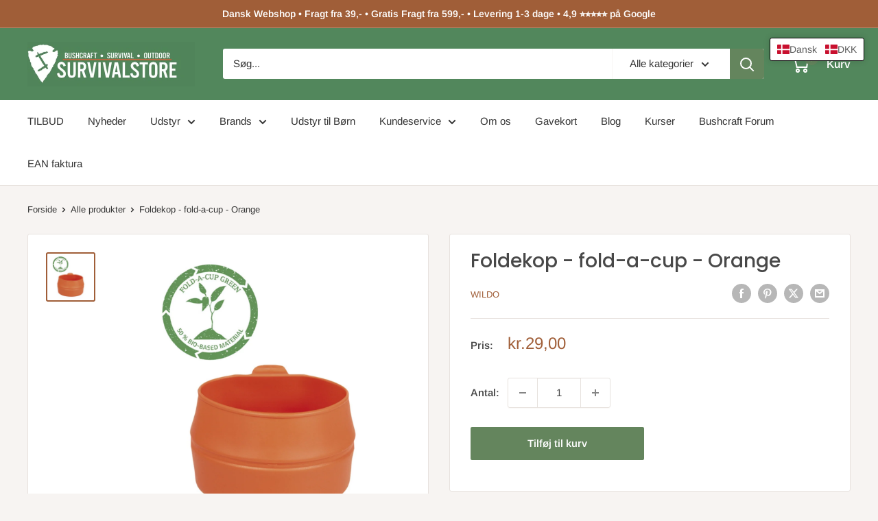

--- FILE ---
content_type: text/html; charset=utf-8
request_url: https://survivalstore.dk/products/foldekop-fold-a-cup-orange
body_size: 83603
content:
<!doctype html>

<html class="no-js" lang="da">
  <head>
  





      

      



   <link rel="amphtml" href="https://survivalstore.dk/a/s/products/foldekop-fold-a-cup-orange">



    <meta charset="utf-8">
    <meta name="viewport" content="width=device-width, initial-scale=1.0, height=device-height, minimum-scale=1.0, maximum-scale=1.0">
    <meta name="theme-color" content="#a05e38">

    <title>Foldekop - fold-a-cup - Orange</title><meta name="description" content="Den klassiske og uopslidelige foldekop fra Wildo. Perfekt til din næste outdoor tur! Foldekoppen er BPA fri og tåler opvaskemaskine."><link rel="canonical" href="https://survivalstore.dk/products/foldekop-fold-a-cup-orange"><link rel="shortcut icon" href="//survivalstore.dk/cdn/shop/files/udstyr-til-outdoor_96x96.png?v=1613665650" type="image/png"><link rel="preload" as="style" href="//survivalstore.dk/cdn/shop/t/52/assets/theme.css?v=93604157203610123531747061008">
    <link rel="preload" as="script" href="//survivalstore.dk/cdn/shop/t/52/assets/theme.js?v=58436354120716407751747061009">
    <link rel="preconnect" href="https://cdn.shopify.com">
    <link rel="preconnect" href="https://fonts.shopifycdn.com">
    <link rel="dns-prefetch" href="https://productreviews.shopifycdn.com">
    <link rel="dns-prefetch" href="https://ajax.googleapis.com">
    <link rel="dns-prefetch" href="https://maps.googleapis.com">
    <link rel="dns-prefetch" href="https://maps.gstatic.com">

    <meta property="og:type" content="product">
  <meta property="og:title" content="Foldekop - fold-a-cup - Orange"><meta property="og:image" content="http://survivalstore.dk/cdn/shop/products/Survivalstore.dk-Foldacup-Orange.png?v=1607436931">
    <meta property="og:image:secure_url" content="https://survivalstore.dk/cdn/shop/products/Survivalstore.dk-Foldacup-Orange.png?v=1607436931">
    <meta property="og:image:width" content="1185">
    <meta property="og:image:height" content="1185">
    <meta property="product:availability" content="in stock"><meta property="product:price:amount" content="29,00">
  <meta property="product:price:currency" content="DKK"><meta property="og:description" content="Den klassiske og uopslidelige foldekop fra Wildo. Perfekt til din næste outdoor tur! Foldekoppen er BPA fri og tåler opvaskemaskine."><meta property="og:url" content="https://survivalstore.dk/products/foldekop-fold-a-cup-orange">
<meta property="og:site_name" content="Survivalstore.dk"><meta name="twitter:card" content="summary"><meta name="twitter:title" content="Foldekop - fold-a-cup - Orange">
  <meta name="twitter:description" content="Den klassiske og uopslidelige foldekop fra Wildo. Sammenfoldet passer denne foldekop lige ned i sidelommen på dine bukser. Foldekoppen er BPA fri og tåler opvasker. Indeholder 200 ml - plads nok til en god kop kaffe, kakao eller bare en tår vand.Koppen er fremstillet i 50% bio plast, baseret på sukkerrør.
BEMÆRK at fold-a-cup også lagerføres i en 600 ml udgave.
Yderligere information

Tekniske data:
foldekop mål sammenfoldet - 8.3x2.8 cmfoldekop mål udfoldet - 8.3x5.5 cmVægt - 25 gram
">
  <meta name="twitter:image" content="https://survivalstore.dk/cdn/shop/products/Survivalstore.dk-Foldacup-Orange_600x600_crop_center.png?v=1607436931">
    <link rel="preload" href="//survivalstore.dk/cdn/fonts/poppins/poppins_n5.ad5b4b72b59a00358afc706450c864c3c8323842.woff2" as="font" type="font/woff2" crossorigin><link rel="preload" href="//survivalstore.dk/cdn/fonts/arimo/arimo_n4.a7efb558ca22d2002248bbe6f302a98edee38e35.woff2" as="font" type="font/woff2" crossorigin><style>
  @font-face {
  font-family: Poppins;
  font-weight: 500;
  font-style: normal;
  font-display: swap;
  src: url("//survivalstore.dk/cdn/fonts/poppins/poppins_n5.ad5b4b72b59a00358afc706450c864c3c8323842.woff2") format("woff2"),
       url("//survivalstore.dk/cdn/fonts/poppins/poppins_n5.33757fdf985af2d24b32fcd84c9a09224d4b2c39.woff") format("woff");
}

  @font-face {
  font-family: Arimo;
  font-weight: 400;
  font-style: normal;
  font-display: swap;
  src: url("//survivalstore.dk/cdn/fonts/arimo/arimo_n4.a7efb558ca22d2002248bbe6f302a98edee38e35.woff2") format("woff2"),
       url("//survivalstore.dk/cdn/fonts/arimo/arimo_n4.0da809f7d1d5ede2a73be7094ac00741efdb6387.woff") format("woff");
}

@font-face {
  font-family: Arimo;
  font-weight: 600;
  font-style: normal;
  font-display: swap;
  src: url("//survivalstore.dk/cdn/fonts/arimo/arimo_n6.9c18b0befd86597f319b7d7f925727d04c262b32.woff2") format("woff2"),
       url("//survivalstore.dk/cdn/fonts/arimo/arimo_n6.422bf6679b81a8bfb1b25d19299a53688390c2b9.woff") format("woff");
}

@font-face {
  font-family: Poppins;
  font-weight: 500;
  font-style: italic;
  font-display: swap;
  src: url("//survivalstore.dk/cdn/fonts/poppins/poppins_i5.6acfce842c096080e34792078ef3cb7c3aad24d4.woff2") format("woff2"),
       url("//survivalstore.dk/cdn/fonts/poppins/poppins_i5.a49113e4fe0ad7fd7716bd237f1602cbec299b3c.woff") format("woff");
}


  @font-face {
  font-family: Arimo;
  font-weight: 700;
  font-style: normal;
  font-display: swap;
  src: url("//survivalstore.dk/cdn/fonts/arimo/arimo_n7.1d2d0638e6a1228d86beb0e10006e3280ccb2d04.woff2") format("woff2"),
       url("//survivalstore.dk/cdn/fonts/arimo/arimo_n7.f4b9139e8eac4a17b38b8707044c20f54c3be479.woff") format("woff");
}

  @font-face {
  font-family: Arimo;
  font-weight: 400;
  font-style: italic;
  font-display: swap;
  src: url("//survivalstore.dk/cdn/fonts/arimo/arimo_i4.438ddb21a1b98c7230698d70dc1a21df235701b2.woff2") format("woff2"),
       url("//survivalstore.dk/cdn/fonts/arimo/arimo_i4.0e1908a0dc1ec32fabb5a03a0c9ee2083f82e3d7.woff") format("woff");
}

  @font-face {
  font-family: Arimo;
  font-weight: 700;
  font-style: italic;
  font-display: swap;
  src: url("//survivalstore.dk/cdn/fonts/arimo/arimo_i7.b9f09537c29041ec8d51f8cdb7c9b8e4f1f82cb1.woff2") format("woff2"),
       url("//survivalstore.dk/cdn/fonts/arimo/arimo_i7.ec659fc855f754fd0b1bd052e606bba1058f73da.woff") format("woff");
}


  :root {
    --default-text-font-size : 15px;
    --base-text-font-size    : 15px;
    --heading-font-family    : Poppins, sans-serif;
    --heading-font-weight    : 500;
    --heading-font-style     : normal;
    --text-font-family       : Arimo, sans-serif;
    --text-font-weight       : 400;
    --text-font-style        : normal;
    --text-font-bolder-weight: 600;
    --text-link-decoration   : underline;

    --text-color               : #333333;
    --text-color-rgb           : 51, 51, 51;
    --heading-color            : #484848;
    --border-color             : #e7e2de;
    --border-color-rgb         : 231, 226, 222;
    --form-border-color        : #dcd5cf;
    --accent-color             : #a05e38;
    --accent-color-rgb         : 160, 94, 56;
    --link-color               : #a05e38;
    --link-color-hover         : #673d24;
    --background               : #f7f4f2;
    --secondary-background     : #ffffff;
    --secondary-background-rgb : 255, 255, 255;
    --accent-background        : rgba(160, 94, 56, 0.08);

    --input-background: #ffffff;

    --error-color       : #f71b1b;
    --error-background  : rgba(247, 27, 27, 0.07);
    --success-color     : #48b448;
    --success-background: rgba(72, 180, 72, 0.11);

    --primary-button-background      : #64855d;
    --primary-button-background-rgb  : 100, 133, 93;
    --primary-button-text-color      : #ffffff;
    --secondary-button-background    : #1e2d7d;
    --secondary-button-background-rgb: 30, 45, 125;
    --secondary-button-text-color    : #ffffff;

    --header-background      : #52875c;
    --header-text-color      : #ffffff;
    --header-light-text-color: #e9e2dd;
    --header-border-color    : rgba(233, 226, 221, 0.3);
    --header-accent-color    : #64855d;

    --footer-background-color:    #f7f4f2;
    --footer-heading-text-color:  #333333;
    --footer-body-text-color:     #333333;
    --footer-body-text-color-rgb: 51, 51, 51;
    --footer-accent-color:        #64855d;
    --footer-accent-color-rgb:    100, 133, 93;
    --footer-border:              1px solid var(--border-color);
    
    --flickity-arrow-color: #bcaea3;--product-on-sale-accent           : #ee7c00;
    --product-on-sale-accent-rgb       : 238, 124, 0;
    --product-on-sale-color            : #ffffff;
    --product-in-stock-color           : #008a00;
    --product-low-stock-color          : #ee0000;
    --product-sold-out-color           : #d1d1d4;
    --product-custom-label-1-background: #ff6128;
    --product-custom-label-1-color     : #ffffff;
    --product-custom-label-2-background: #a95ebe;
    --product-custom-label-2-color     : #ffffff;
    --product-review-star-color        : #ffb647;

    --mobile-container-gutter : 20px;
    --desktop-container-gutter: 40px;

    /* Shopify related variables */
    --payment-terms-background-color: #f7f4f2;
  }
</style>

<script>
  // IE11 does not have support for CSS variables, so we have to polyfill them
  if (!(((window || {}).CSS || {}).supports && window.CSS.supports('(--a: 0)'))) {
    const script = document.createElement('script');
    script.type = 'text/javascript';
    script.src = 'https://cdn.jsdelivr.net/npm/css-vars-ponyfill@2';
    script.onload = function() {
      cssVars({});
    };

    document.getElementsByTagName('head')[0].appendChild(script);
  }
</script>

    <!-- Google Tag Manager -->
    <script>(function(w,d,s,l,i){w[l]=w[l]||[];w[l].push({'gtm.start':
                                                          new Date().getTime(),event:'gtm.js'});var f=d.getElementsByTagName(s)[0],
    j=d.createElement(s),dl=l!='dataLayer'?'&l='+l:'';j.async=true;j.src=
      'https://www.googletagmanager.com/gtm.js?id='+i+dl;f.parentNode.insertBefore(j,f);
                                })(window,document,'script','dataLayer','GTM-WW47H9T');</script>
    <!-- End Google Tag Manager -->
    
    <script>window.performance && window.performance.mark && window.performance.mark('shopify.content_for_header.start');</script><meta id="shopify-digital-wallet" name="shopify-digital-wallet" content="/13344537/digital_wallets/dialog">
<meta name="shopify-checkout-api-token" content="71f36bd82fd9c025ea3900c3204cca0e">
<meta id="in-context-paypal-metadata" data-shop-id="13344537" data-venmo-supported="false" data-environment="production" data-locale="en_US" data-paypal-v4="true" data-currency="DKK">
<link rel="alternate" hreflang="x-default" href="https://survivalstore.dk/products/foldekop-fold-a-cup-orange">
<link rel="alternate" hreflang="da" href="https://survivalstore.dk/products/foldekop-fold-a-cup-orange">
<link rel="alternate" hreflang="no" href="https://survivalstore.dk/no/products/foldekop-fold-a-cup-orange">
<link rel="alternate" hreflang="de" href="https://survivalstore.dk/de/products/foldekop-fold-a-cup-orange">
<link rel="alternate" type="application/json+oembed" href="https://survivalstore.dk/products/foldekop-fold-a-cup-orange.oembed">
<script async="async" src="/checkouts/internal/preloads.js?locale=da-DK"></script>
<script id="shopify-features" type="application/json">{"accessToken":"71f36bd82fd9c025ea3900c3204cca0e","betas":["rich-media-storefront-analytics"],"domain":"survivalstore.dk","predictiveSearch":true,"shopId":13344537,"locale":"da"}</script>
<script>var Shopify = Shopify || {};
Shopify.shop = "survivalstore-dk.myshopify.com";
Shopify.locale = "da";
Shopify.currency = {"active":"DKK","rate":"1.0"};
Shopify.country = "DK";
Shopify.theme = {"name":"Warehouse-Survivalstore-Clovecode","id":181834711388,"schema_name":"Warehouse","schema_version":"6.4.0","theme_store_id":871,"role":"main"};
Shopify.theme.handle = "null";
Shopify.theme.style = {"id":null,"handle":null};
Shopify.cdnHost = "survivalstore.dk/cdn";
Shopify.routes = Shopify.routes || {};
Shopify.routes.root = "/";</script>
<script type="module">!function(o){(o.Shopify=o.Shopify||{}).modules=!0}(window);</script>
<script>!function(o){function n(){var o=[];function n(){o.push(Array.prototype.slice.apply(arguments))}return n.q=o,n}var t=o.Shopify=o.Shopify||{};t.loadFeatures=n(),t.autoloadFeatures=n()}(window);</script>
<script id="shop-js-analytics" type="application/json">{"pageType":"product"}</script>
<script defer="defer" async type="module" src="//survivalstore.dk/cdn/shopifycloud/shop-js/modules/v2/client.init-shop-cart-sync_C8w7Thf0.da.esm.js"></script>
<script defer="defer" async type="module" src="//survivalstore.dk/cdn/shopifycloud/shop-js/modules/v2/chunk.common_hABmsQwT.esm.js"></script>
<script type="module">
  await import("//survivalstore.dk/cdn/shopifycloud/shop-js/modules/v2/client.init-shop-cart-sync_C8w7Thf0.da.esm.js");
await import("//survivalstore.dk/cdn/shopifycloud/shop-js/modules/v2/chunk.common_hABmsQwT.esm.js");

  window.Shopify.SignInWithShop?.initShopCartSync?.({"fedCMEnabled":true,"windoidEnabled":true});

</script>
<script>(function() {
  var isLoaded = false;
  function asyncLoad() {
    if (isLoaded) return;
    isLoaded = true;
    var urls = ["https:\/\/apps.techdignity.com\/terms-and-conditions\/public\/js\/load-igt-app.js?shop=survivalstore-dk.myshopify.com","https:\/\/cdn1.profitmetrics.io\/1BF62088D98CC136\/shopify-bundle.js?shop=survivalstore-dk.myshopify.com","\/\/searchserverapi1.com\/widgets\/shopify\/init.js?a=9q8N3K2k0V\u0026shop=survivalstore-dk.myshopify.com","\/\/backinstock.useamp.com\/widget\/6384_1767153439.js?category=bis\u0026v=6\u0026shop=survivalstore-dk.myshopify.com"];
    for (var i = 0; i < urls.length; i++) {
      var s = document.createElement('script');
      s.type = 'text/javascript';
      s.async = true;
      s.src = urls[i];
      var x = document.getElementsByTagName('script')[0];
      x.parentNode.insertBefore(s, x);
    }
  };
  if(window.attachEvent) {
    window.attachEvent('onload', asyncLoad);
  } else {
    window.addEventListener('load', asyncLoad, false);
  }
})();</script>
<script id="__st">var __st={"a":13344537,"offset":3600,"reqid":"ca51cef5-252b-48f0-9da1-06432e4bdada-1768720187","pageurl":"survivalstore.dk\/products\/foldekop-fold-a-cup-orange","u":"e13b2cced666","p":"product","rtyp":"product","rid":4724230389808};</script>
<script>window.ShopifyPaypalV4VisibilityTracking = true;</script>
<script id="captcha-bootstrap">!function(){'use strict';const t='contact',e='account',n='new_comment',o=[[t,t],['blogs',n],['comments',n],[t,'customer']],c=[[e,'customer_login'],[e,'guest_login'],[e,'recover_customer_password'],[e,'create_customer']],r=t=>t.map((([t,e])=>`form[action*='/${t}']:not([data-nocaptcha='true']) input[name='form_type'][value='${e}']`)).join(','),a=t=>()=>t?[...document.querySelectorAll(t)].map((t=>t.form)):[];function s(){const t=[...o],e=r(t);return a(e)}const i='password',u='form_key',d=['recaptcha-v3-token','g-recaptcha-response','h-captcha-response',i],f=()=>{try{return window.sessionStorage}catch{return}},m='__shopify_v',_=t=>t.elements[u];function p(t,e,n=!1){try{const o=window.sessionStorage,c=JSON.parse(o.getItem(e)),{data:r}=function(t){const{data:e,action:n}=t;return t[m]||n?{data:e,action:n}:{data:t,action:n}}(c);for(const[e,n]of Object.entries(r))t.elements[e]&&(t.elements[e].value=n);n&&o.removeItem(e)}catch(o){console.error('form repopulation failed',{error:o})}}const l='form_type',E='cptcha';function T(t){t.dataset[E]=!0}const w=window,h=w.document,L='Shopify',v='ce_forms',y='captcha';let A=!1;((t,e)=>{const n=(g='f06e6c50-85a8-45c8-87d0-21a2b65856fe',I='https://cdn.shopify.com/shopifycloud/storefront-forms-hcaptcha/ce_storefront_forms_captcha_hcaptcha.v1.5.2.iife.js',D={infoText:'Beskyttet af hCaptcha',privacyText:'Beskyttelse af persondata',termsText:'Vilkår'},(t,e,n)=>{const o=w[L][v],c=o.bindForm;if(c)return c(t,g,e,D).then(n);var r;o.q.push([[t,g,e,D],n]),r=I,A||(h.body.append(Object.assign(h.createElement('script'),{id:'captcha-provider',async:!0,src:r})),A=!0)});var g,I,D;w[L]=w[L]||{},w[L][v]=w[L][v]||{},w[L][v].q=[],w[L][y]=w[L][y]||{},w[L][y].protect=function(t,e){n(t,void 0,e),T(t)},Object.freeze(w[L][y]),function(t,e,n,w,h,L){const[v,y,A,g]=function(t,e,n){const i=e?o:[],u=t?c:[],d=[...i,...u],f=r(d),m=r(i),_=r(d.filter((([t,e])=>n.includes(e))));return[a(f),a(m),a(_),s()]}(w,h,L),I=t=>{const e=t.target;return e instanceof HTMLFormElement?e:e&&e.form},D=t=>v().includes(t);t.addEventListener('submit',(t=>{const e=I(t);if(!e)return;const n=D(e)&&!e.dataset.hcaptchaBound&&!e.dataset.recaptchaBound,o=_(e),c=g().includes(e)&&(!o||!o.value);(n||c)&&t.preventDefault(),c&&!n&&(function(t){try{if(!f())return;!function(t){const e=f();if(!e)return;const n=_(t);if(!n)return;const o=n.value;o&&e.removeItem(o)}(t);const e=Array.from(Array(32),(()=>Math.random().toString(36)[2])).join('');!function(t,e){_(t)||t.append(Object.assign(document.createElement('input'),{type:'hidden',name:u})),t.elements[u].value=e}(t,e),function(t,e){const n=f();if(!n)return;const o=[...t.querySelectorAll(`input[type='${i}']`)].map((({name:t})=>t)),c=[...d,...o],r={};for(const[a,s]of new FormData(t).entries())c.includes(a)||(r[a]=s);n.setItem(e,JSON.stringify({[m]:1,action:t.action,data:r}))}(t,e)}catch(e){console.error('failed to persist form',e)}}(e),e.submit())}));const S=(t,e)=>{t&&!t.dataset[E]&&(n(t,e.some((e=>e===t))),T(t))};for(const o of['focusin','change'])t.addEventListener(o,(t=>{const e=I(t);D(e)&&S(e,y())}));const B=e.get('form_key'),M=e.get(l),P=B&&M;t.addEventListener('DOMContentLoaded',(()=>{const t=y();if(P)for(const e of t)e.elements[l].value===M&&p(e,B);[...new Set([...A(),...v().filter((t=>'true'===t.dataset.shopifyCaptcha))])].forEach((e=>S(e,t)))}))}(h,new URLSearchParams(w.location.search),n,t,e,['guest_login'])})(!0,!0)}();</script>
<script integrity="sha256-4kQ18oKyAcykRKYeNunJcIwy7WH5gtpwJnB7kiuLZ1E=" data-source-attribution="shopify.loadfeatures" defer="defer" src="//survivalstore.dk/cdn/shopifycloud/storefront/assets/storefront/load_feature-a0a9edcb.js" crossorigin="anonymous"></script>
<script data-source-attribution="shopify.dynamic_checkout.dynamic.init">var Shopify=Shopify||{};Shopify.PaymentButton=Shopify.PaymentButton||{isStorefrontPortableWallets:!0,init:function(){window.Shopify.PaymentButton.init=function(){};var t=document.createElement("script");t.src="https://survivalstore.dk/cdn/shopifycloud/portable-wallets/latest/portable-wallets.da.js",t.type="module",document.head.appendChild(t)}};
</script>
<script data-source-attribution="shopify.dynamic_checkout.buyer_consent">
  function portableWalletsHideBuyerConsent(e){var t=document.getElementById("shopify-buyer-consent"),n=document.getElementById("shopify-subscription-policy-button");t&&n&&(t.classList.add("hidden"),t.setAttribute("aria-hidden","true"),n.removeEventListener("click",e))}function portableWalletsShowBuyerConsent(e){var t=document.getElementById("shopify-buyer-consent"),n=document.getElementById("shopify-subscription-policy-button");t&&n&&(t.classList.remove("hidden"),t.removeAttribute("aria-hidden"),n.addEventListener("click",e))}window.Shopify?.PaymentButton&&(window.Shopify.PaymentButton.hideBuyerConsent=portableWalletsHideBuyerConsent,window.Shopify.PaymentButton.showBuyerConsent=portableWalletsShowBuyerConsent);
</script>
<script data-source-attribution="shopify.dynamic_checkout.cart.bootstrap">document.addEventListener("DOMContentLoaded",(function(){function t(){return document.querySelector("shopify-accelerated-checkout-cart, shopify-accelerated-checkout")}if(t())Shopify.PaymentButton.init();else{new MutationObserver((function(e,n){t()&&(Shopify.PaymentButton.init(),n.disconnect())})).observe(document.body,{childList:!0,subtree:!0})}}));
</script>
<link id="shopify-accelerated-checkout-styles" rel="stylesheet" media="screen" href="https://survivalstore.dk/cdn/shopifycloud/portable-wallets/latest/accelerated-checkout-backwards-compat.css" crossorigin="anonymous">
<style id="shopify-accelerated-checkout-cart">
        #shopify-buyer-consent {
  margin-top: 1em;
  display: inline-block;
  width: 100%;
}

#shopify-buyer-consent.hidden {
  display: none;
}

#shopify-subscription-policy-button {
  background: none;
  border: none;
  padding: 0;
  text-decoration: underline;
  font-size: inherit;
  cursor: pointer;
}

#shopify-subscription-policy-button::before {
  box-shadow: none;
}

      </style>

<script>window.performance && window.performance.mark && window.performance.mark('shopify.content_for_header.end');</script>

    <link rel="stylesheet" href="//survivalstore.dk/cdn/shop/t/52/assets/theme.css?v=93604157203610123531747061008">

    <script type="application/ld+json">{"@context":"http:\/\/schema.org\/","@id":"\/products\/foldekop-fold-a-cup-orange#product","@type":"Product","brand":{"@type":"Brand","name":"Wildo"},"category":"Campingkogegrej og -spisestel","description":"Den klassiske og uopslidelige foldekop fra Wildo. Sammenfoldet passer denne foldekop lige ned i sidelommen på dine bukser. Foldekoppen er BPA fri og tåler opvasker. Indeholder 200 ml - plads nok til en god kop kaffe, kakao eller bare en tår vand.Koppen er fremstillet i 50% bio plast, baseret på sukkerrør.\nBEMÆRK at fold-a-cup også lagerføres i en 600 ml udgave.\nYderligere information\n\nTekniske data:\nfoldekop mål sammenfoldet - 8.3x2.8 cmfoldekop mål udfoldet - 8.3x5.5 cmVægt - 25 gram\n","gtin":"7330883101086","image":"https:\/\/survivalstore.dk\/cdn\/shop\/products\/Survivalstore.dk-Foldacup-Orange.png?v=1607436931\u0026width=1920","name":"Foldekop - fold-a-cup - Orange","offers":{"@id":"\/products\/foldekop-fold-a-cup-orange?variant=32574754848816#offer","@type":"Offer","availability":"http:\/\/schema.org\/InStock","price":"29.00","priceCurrency":"DKK","url":"https:\/\/survivalstore.dk\/products\/foldekop-fold-a-cup-orange?variant=32574754848816"},"sku":"7330883101086","url":"https:\/\/survivalstore.dk\/products\/foldekop-fold-a-cup-orange"}</script><script type="application/ld+json">
  {
    "@context": "https://schema.org",
    "@type": "BreadcrumbList",
    "itemListElement": [{
        "@type": "ListItem",
        "position": 1,
        "name": "Forside",
        "item": "https://survivalstore.dk"
      },{
            "@type": "ListItem",
            "position": 2,
            "name": "Foldekop - fold-a-cup - Orange",
            "item": "https://survivalstore.dk/products/foldekop-fold-a-cup-orange"
          }]
  }
</script>

    <script>
      // This allows to expose several variables to the global scope, to be used in scripts
      window.theme = {
        pageType: "product",
        cartCount: 0,
        moneyFormat: "\u003cspan class=\"tlab-currency-format\"\u003e{{amount_with_comma_separator}} kr\u003c\/span\u003e",
        moneyWithCurrencyFormat: "\u003cspan class=\"tlab-currency-format\"\u003e{{amount_with_comma_separator}} DKK\u003c\/span\u003e",
        currencyCodeEnabled: false,
        showDiscount: true,
        discountMode: "percentage",
        cartType: "drawer"
      };

      window.routes = {
        rootUrl: "\/",
        rootUrlWithoutSlash: '',
        cartUrl: "\/cart",
        cartAddUrl: "\/cart\/add",
        cartChangeUrl: "\/cart\/change",
        searchUrl: "\/search",
        productRecommendationsUrl: "\/recommendations\/products"
      };

      window.languages = {
        productRegularPrice: "Normal pris",
        productSalePrice: "Tilbuds pris",
        collectionOnSaleLabel: "- {{savings}}",
        productFormUnavailable: "",
        productFormAddToCart: "Tilføj til kurv",
        productFormPreOrder: "",
        productFormSoldOut: "Udsolgt",
        productAdded: "Produktet er tilføjet til kurven",
        productAddedShort: "Tilføjet",
        shippingEstimatorNoResults: "Der kunne ikke findes nogen forsendelse til din adresse.",
        shippingEstimatorOneResult: "Der er en forsendelsespris for din adresse:",
        shippingEstimatorMultipleResults: "Der er {{count}} forsendelsespriser for din adresse:",
        shippingEstimatorErrors: "Der er nogle fejl:"
      };

      document.documentElement.className = document.documentElement.className.replace('no-js', 'js');
    </script><script src="//survivalstore.dk/cdn/shop/t/52/assets/theme.js?v=58436354120716407751747061009" defer></script>
    <script src="//survivalstore.dk/cdn/shop/t/52/assets/custom.js?v=102476495355921946141746791639" defer></script>

    <script src="https://partnertrackshopify.dk/js/register.js" async></script><script>
        (function () {
          window.onpageshow = function() {
            // We force re-freshing the cart content onpageshow, as most browsers will serve a cache copy when hitting the
            // back button, which cause staled data
            document.documentElement.dispatchEvent(new CustomEvent('cart:refresh', {
              bubbles: true,
              detail: {scrollToTop: false}
            }));
          };
        })();
      </script><script src="https://my.anyday.io/webshopPriceTag/anyday-price-tag-da-es2015.js" type="module" async></script>
  <!-- BEGIN app block: shopify://apps/t-lab-ai-language-translate/blocks/language_switcher/b5b83690-efd4-434d-8c6a-a5cef4019faf --><!-- BEGIN app snippet: switcher_styling -->

<link href="//cdn.shopify.com/extensions/019bb762-7264-7b99-8d86-32684349d784/content-translation-297/assets/advanced-switcher.css" rel="stylesheet" type="text/css" media="all" />

<style>
  .tl-switcher-container.tl-custom-position {
    border-width: 1px;
    border-style: solid;
    border-color: #000000;
    background-color: #ffffff;
  }

  .tl-custom-position.top-right {
    top: 55px;
    right: 20px;
    bottom: auto;
    left: auto;
  }

  .tl-custom-position.top-left {
    top: 55px;
    right: auto;
    bottom: auto;
    left: 20px;
  }

  .tl-custom-position.bottom-left {
    position: fixed;
    top: auto;
    right: auto;
    bottom: 20px;
    left: 20px;
  }

  .tl-custom-position.bottom-right {
    position: fixed;
    top: auto;
    right: 20px;
    bottom: 20px;
    left: auto;
  }

  .tl-custom-position > div {
    font-size: 14px;
    color: #5c5c5c;
  }

  .tl-custom-position .tl-label {
    color: #5c5c5c;
  }

  .tl-dropdown,
  .tl-overlay,
  .tl-options {
    display: none;
  }

  .tl-dropdown.bottom-right,
  .tl-dropdown.bottom-left {
    bottom: 100%;
    top: auto;
  }

  .tl-dropdown.top-right,
  .tl-dropdown.bottom-right {
    right: 0;
    left: auto;
  }

  .tl-options.bottom-right,
  .tl-options.bottom-left {
    bottom: 100%;
    top: auto;
  }

  .tl-options.top-right,
  .tl-options.bottom-right {
    right: 0;
    left: auto;
  }

  div:not(.tl-inner) > .tl-switcher .tl-select,
  div.tl-selections {
    border-width: 0px;
  }

  

  
</style>
<!-- END app snippet -->

<script type="text/template" id="tl-switcher-template">
  <div class="tl-switcher-container hidden top-right">
    
        <div class="tl-wrapper">
          <div class="tl-selections">
            
              <div class="tl-selection tl-language">
                
                  <img
                    class="tl-flag"
                    loading="lazy"
                    width="20"
                    height="18"
                    alt="Main selection country flag for language - Dansk"
                    src="https://cdn.shopify.com/extensions/019bb762-7264-7b99-8d86-32684349d784/content-translation-297/assets/dk.svg"
                  >
                
                
                    <span class="tl-label tl-name">Dansk</span>
                  
              </div>
              <div class="tl-selection tl-currency">
                
                  <img
                    class="tl-flag"
                    loading="lazy"
                    width="20"
                    height="18"
                    alt="Main selection country flag for currency"
                    src="[data-uri]"
                  >
                
                <span class="tl-label"></span>
              </div>
            
          </div>
          <div class="tl-dropdown top-right">
            <div class="tl-inner">
              <span class="tl-close-btn">
                <svg style="stroke:black; stroke-width:5px; width:24px;" class="icon icon-close" viewBox="0 0 60 60">
                  <path d="M19 17.61l27.12 27.13m0-27.12L19 44.74"></path>
                </svg>
              </span>

              <div class="tl-title">Language</div>
              <!-- BEGIN app snippet: language_form --><div class="tl-switcher tl-language"><form method="post" action="/localization" id="localization_form" accept-charset="UTF-8" class="shopify-localization-form" enctype="multipart/form-data"><input type="hidden" name="form_type" value="localization" /><input type="hidden" name="utf8" value="✓" /><input type="hidden" name="_method" value="put" /><input type="hidden" name="return_to" value="/products/foldekop-fold-a-cup-orange" />
    <div class="tl-select">
      
          <img
            class="tl-flag"
            loading="lazy"
            width="20"
            height="18"
            alt="Language switcher country flag for Dansk"
            src="https://cdn.shopify.com/extensions/019bb762-7264-7b99-8d86-32684349d784/content-translation-297/assets/dk.svg"
          >
            <span class="tl-label tl-name">Dansk</span>
      
    </div>
    <ul class="tl-options top-right" role="list">
      
          <li
            class="tl-option active"
            data-value="da"
          >
              <img
                class="tl-flag"
                loading="lazy"
                width="20"
                height="18"
                alt="Language dropdown option country flag for Dansk"
                src="https://cdn.shopify.com/extensions/019bb762-7264-7b99-8d86-32684349d784/content-translation-297/assets/dk.svg"
              >
                <span class="tl-label tl-name" for="Dansk">Dansk</span>
          </li>
          <li
            class="tl-option "
            data-value="no"
          >
              <img
                class="tl-flag"
                loading="lazy"
                width="20"
                height="18"
                alt="Language dropdown option country flag for norsk"
                src="https://cdn.shopify.com/extensions/019bb762-7264-7b99-8d86-32684349d784/content-translation-297/assets/no.svg"
              >
                <span class="tl-label tl-name" for="norsk">norsk</span>
          </li>
          <li
            class="tl-option "
            data-value="de"
          >
              <img
                class="tl-flag"
                loading="lazy"
                width="20"
                height="18"
                alt="Language dropdown option country flag for Deutsch"
                src="https://cdn.shopify.com/extensions/019bb762-7264-7b99-8d86-32684349d784/content-translation-297/assets/de.svg"
              >
                <span class="tl-label tl-name" for="Deutsch">Deutsch</span>
          </li>
      
    </ul>
    <input type="hidden" name="country_code" value="DK">
    <input type="hidden" name="language_code" value="da"></form>
</div>
<!-- END app snippet -->

              <div class="tl-title">Currency</div>
              <!-- BEGIN app snippet: custom_currency_form --><div class="tl-switcher tl-currency">
  <div class="tl-select tl-currency-select">
    
      
        <img
          class="tl-flag"
          loading="lazy"
          width="20"
          height="18"
          alt="Currency slector country flag"
          src="https://cdn.shopify.com/extensions/019bb762-7264-7b99-8d86-32684349d784/content-translation-297/assets/placeholder.svg"
        >
      
      <span class="tl-label"></span>
    
  </div>
  <ul class="tl-options top-right" role="list"></ul>
</div>
<!-- END app snippet -->

              <div class="tl-btn-container">
                <button class="tl-submit-btn">Save</button>
              </div>
            </div>
          </div>
        </div>
    
    <!-- BEGIN app snippet: language_form2 --><div class="tl-languages-unwrap" style="display: none;"><form method="post" action="/localization" id="localization_form" accept-charset="UTF-8" class="shopify-localization-form" enctype="multipart/form-data"><input type="hidden" name="form_type" value="localization" /><input type="hidden" name="utf8" value="✓" /><input type="hidden" name="_method" value="put" /><input type="hidden" name="return_to" value="/products/foldekop-fold-a-cup-orange" />
    <ul class="tl-options" role="list">
      
          <li
            class="tl-option active"
            data-value="da"
          >
                <span class="tl-label tl-name" for="Dansk">Dansk</span>
          </li>
          <li
            class="tl-option "
            data-value="no"
          >
                <span class="tl-label tl-name" for="norsk">norsk</span>
          </li>
          <li
            class="tl-option "
            data-value="de"
          >
                <span class="tl-label tl-name" for="Deutsch">Deutsch</span>
          </li>
      
    </ul>
    <input type="hidden" name="country_code" value="DK">
    <input type="hidden" name="language_code" value="da"></form>
</div>
<!-- END app snippet -->
  </div>
</script>

<!-- BEGIN app snippet: switcher_init_script --><script>
  "use strict";
  (()=>{let s="tlSwitcherReady",l="hidden";function c(i,r,t=0){var e=i.map(function(e){return document.querySelector(e)});if(e.every(function(e){return!!e}))r(e);else{let e=new MutationObserver(function(e,t){var n=i.map(function(e){return document.querySelector(e)});n.every(function(e){return!!e})&&(t.disconnect(),r(n))});e.observe(document.documentElement,{childList:!0,subtree:!0}),0<t&&setTimeout(function(){e.disconnect()},t)}}let a=function(c,a){return function(t){var n=t[0],i=t[1];if(n&&i){var r=n.cloneNode(!0);let e=!1;switch(a){case"before":var o=i.parentElement;o&&(o.insertBefore(r,i),e=!0);break;case"after":o=i.parentElement;o&&(o.insertBefore(r,i.nextSibling),e=!0);break;case"in-element-prepend":o=i.firstChild;i.insertBefore(r,o),e=!0;break;case"in-element":i.appendChild(r),e=!0}e&&(r instanceof HTMLElement&&(r.classList.add(c),r.classList.remove(l)),t=new CustomEvent(s,{detail:{switcherElement:r}}),document.dispatchEvent(t))}}};function r(e){switch(e.switcherPosition){case"header":t=e.switcherPrototypeSelector,i=e.headerRelativePosition,r=e.mobileRefElement,o=e.mobileRelativePosition,(n=e.headerRefElement)&&n.split(",").map(e=>e.trim()).filter(Boolean).forEach(e=>{c([t,e],a("desktop",i),3e3)}),r&&r.split(",").map(e=>e.trim()).filter(Boolean).forEach(e=>{c([t,e],a("mobile",o))});break;case"custom":n=e.switcherPrototypeSelector,(n=document.querySelector(n))&&(n.classList.add("tl-custom-position"),n.classList.remove(l),n=new CustomEvent(s,{detail:{switcherElement:n}}),document.dispatchEvent(n))}var t,n,i,r,o}void 0===window.TranslationLab&&(window.TranslationLab={}),window.TranslationLab.Switcher={configure:function(i){c(["body"],e=>{var t,n=document.getElementById("tl-switcher-template");n&&((t=document.createElement("div")).innerHTML=n.innerHTML,n=t.querySelector(".tl-switcher-container"))&&(t=n.cloneNode(!0),e[0])&&e[0].appendChild(t),r(i)})}}})();
</script><!-- END app snippet -->

<script>
  (function () {

    var enabledShopCurrenciesJson = '[{"name":"Danish Krone","iso_code":"DKK","symbol":"kr."}]';
    var availableCountriesJson = '[{"name":"Danmark","iso_code":"DK","currency_code":"DKK"},{"name":"Færøerne","iso_code":"FO","currency_code":"DKK"},{"name":"Grønland","iso_code":"GL","currency_code":"DKK"},{"name":"Norge","iso_code":"NO","currency_code":"DKK"},{"name":"Portugal","iso_code":"PT","currency_code":"DKK"},{"name":"Sverige","iso_code":"SE","currency_code":"DKK"},{"name":"Tyskland","iso_code":"DE","currency_code":"DKK"}]';

    if (typeof window.TranslationLab === 'undefined') {
      window.TranslationLab = {};
    }

    window.TranslationLab.CurrencySettings = {
      themeMoneyFormat: "\u003cspan class=\"tlab-currency-format\"\u003e{{amount_with_comma_separator}} kr\u003c\/span\u003e",
      themeMoneyWithCurrencyFormat: "\u003cspan class=\"tlab-currency-format\"\u003e{{amount_with_comma_separator}} DKK\u003c\/span\u003e",
      format: 'money_with_currency_format',
      isRtl: false
    };

    window.TranslationLab.switcherSettings = {
      switcherMode: 'language_and_custom_currency',
      labelType: 'language-name',
      showFlags: true,
      useSwitcherIcon: false,
      imgFileTemplate: 'https://cdn.shopify.com/extensions/019bb762-7264-7b99-8d86-32684349d784/content-translation-297/assets/[country-code].svg',

      isModal: false,

      currencyFormatClass: 'span.money, span.tlab-currency-format, .price-item, .price, .price-sale, .price-compare, .product__price, .product__price--sale, .product__price--old, .jsPrice',
      shopCurrencyCode: "DKK" || "DKK",

      langCurrencies: [{"languageCode":"da","currencies":[{"code":"DKK"}]},{"languageCode":"de","currencies":[{"code":"EUR"}]},{"languageCode":"en","currencies":[{"code":"EUR"}]},{"languageCode":"no","currencies":[{"code":"NOK"}]},{"languageCode":"sv","currencies":[{"code":"DKK"}]}],

      currentLocale: 'da',
      languageList: JSON.parse("[{\r\n\"name\": \"Dansk\",\r\n\"endonym_name\": \"Dansk\",\r\n\"iso_code\": \"da\",\r\n\"display_code\": \"da\",\r\n\"primary\": true,\"flag\": \"https:\/\/cdn.shopify.com\/extensions\/019bb762-7264-7b99-8d86-32684349d784\/content-translation-297\/assets\/dk.svg\",\r\n\"region\": null,\r\n\"regions\": null,\r\n\"root_url\": \"\\\/\"\r\n},{\r\n\"name\": \"norsk\",\r\n\"endonym_name\": \"norsk\",\r\n\"iso_code\": \"no\",\r\n\"display_code\": \"no\",\r\n\"primary\": false,\"flag\": \"https:\/\/cdn.shopify.com\/extensions\/019bb762-7264-7b99-8d86-32684349d784\/content-translation-297\/assets\/no.svg\",\r\n\"region\": null,\r\n\"regions\": null,\r\n\"root_url\": \"\\\/no\"\r\n},{\r\n\"name\": \"Tysk\",\r\n\"endonym_name\": \"Deutsch\",\r\n\"iso_code\": \"de\",\r\n\"display_code\": \"de\",\r\n\"primary\": false,\"flag\": \"https:\/\/cdn.shopify.com\/extensions\/019bb762-7264-7b99-8d86-32684349d784\/content-translation-297\/assets\/de.svg\",\r\n\"region\": null,\r\n\"regions\": null,\r\n\"root_url\": \"\\\/de\"\r\n}]"),

      currentCountry: 'DK',
      availableCountries: JSON.parse(availableCountriesJson),

      enabledShopCurrencies: JSON.parse(enabledShopCurrenciesJson),

      addNoRedirect: false,
      addLanguageCode: false,
    };

    function getShopifyThemeName() {
      if (window.Shopify && window.Shopify.theme && window.Shopify.theme.name) {
        return window.Shopify.theme.name.toLowerCase();
      }
      return null;
    }

    function find(collection, predicate) {
      for (var i = 0; i < collection.length; i++) {
        if (predicate(collection[i])) {
          return collection[i];
        }
      }
      return null;
    }

    function getCurrenciesForLanguage(languageCode, languageCurrencies, defaultCurrencyCode) {
      if (!languageCode || !languageCurrencies) {
        return {
          languageCode: '',
          currencies: [{ code: defaultCurrencyCode }]
        };
      }
      const langCodePart = languageCode.split('-')[0];
      const langCurrencyMapping = find(languageCurrencies, function(x) { return x.languageCode === languageCode || x.languageCode === langCodePart; });
      const defaultCurrenciesForLanguage = {
        languageCode: languageCode,
        currencies: [{ code: defaultCurrencyCode }]
      };
      return langCurrencyMapping ?? defaultCurrenciesForLanguage;
    }

    function findCurrencyForLanguage(langCurrencies, languageCode, currencyCode, defaultCurrencyCode) {
      if (!languageCode) return null
      const langCurrencyMapping = getCurrenciesForLanguage(languageCode, langCurrencies, defaultCurrencyCode);
      if (!currencyCode)  return langCurrencyMapping.currencies[0];
      const currency = find(langCurrencyMapping.currencies, function(currency) { return currency.code === currencyCode; });
      if (!currency) return langCurrencyMapping.currencies[0];
      return currency;
    }

    function getCurrentCurrencyCode(languageCurrencies, language, shopCurrencyCode) {
      const queryParamCurrencyCode = getQueryParam('currency');
      if (queryParamCurrencyCode) {
        window.TranslationLab.currencyCookie.write(queryParamCurrencyCode.toUpperCase());
        deleteQueryParam('currency');
      }

      const savedCurrencyCode = window.TranslationLab.currencyCookie.read() ?? null;
      const currencyForCurrentLanguage = findCurrencyForLanguage(languageCurrencies, language.iso_code, savedCurrencyCode, shopCurrencyCode);
      return currencyForCurrentLanguage ? currencyForCurrentLanguage.code : shopCurrencyCode;
    }

    function getQueryParam(param) {
      const queryString = window.location.search;
      const urlParams = new URLSearchParams(queryString);
      const paramValue = urlParams.get(param);
      return paramValue;
    }

    function deleteQueryParam(param) {
      const url = new URL(window.location.href);
      url.searchParams.delete(param);
      window.history.replaceState({}, '', url.toString());
    }

    window.TranslationLab.currencyCookie = {
        name: 'translation-lab-currency',
        write: function (currency) {
            window.localStorage.setItem(this.name, currency);
        },
        read: function () {
            return window.localStorage.getItem(this.name);
        },
        destroy: function () {
            window.localStorage.removeItem(this.name);
        }
    }

    window.TranslationLab.currencyService = {
      getCurrenciesForLanguage: getCurrenciesForLanguage,
      findCurrencyForLanguage: findCurrencyForLanguage,
      getCurrentCurrencyCode: getCurrentCurrencyCode
    }

    var switcherOptions = {
      shopifyThemeName: getShopifyThemeName(),
      switcherPrototypeSelector: '.tl-switcher-container.hidden',
      switcherPosition: 'custom',
      headerRefElement: '',
      headerRelativePosition: 'before',
      mobileRefElement: '',
      mobileRelativePosition: 'before',
    };

    window.TranslationLab.Switcher.configure(switcherOptions);

  })();
</script>

<script defer="defer" src="/services/javascripts/currencies.js" type="text/javascript"></script>
  <script defer="defer" src="https://cdn.shopify.com/extensions/019bb762-7264-7b99-8d86-32684349d784/content-translation-297/assets/advanced-switcher-currency.js" type="text/javascript"></script>
  <script defer="defer" src="https://cdn.shopify.com/extensions/019bb762-7264-7b99-8d86-32684349d784/content-translation-297/assets/advanced-currency-monitor.js" type="text/javascript"></script>

<script defer="defer" src="https://cdn.shopify.com/extensions/019bb762-7264-7b99-8d86-32684349d784/content-translation-297/assets/advanced-switcher.js" type="text/javascript"></script>


<!-- END app block --><!-- BEGIN app block: shopify://apps/klaviyo-email-marketing-sms/blocks/klaviyo-onsite-embed/2632fe16-c075-4321-a88b-50b567f42507 -->












  <script async src="https://static.klaviyo.com/onsite/js/M8dscX/klaviyo.js?company_id=M8dscX"></script>
  <script>!function(){if(!window.klaviyo){window._klOnsite=window._klOnsite||[];try{window.klaviyo=new Proxy({},{get:function(n,i){return"push"===i?function(){var n;(n=window._klOnsite).push.apply(n,arguments)}:function(){for(var n=arguments.length,o=new Array(n),w=0;w<n;w++)o[w]=arguments[w];var t="function"==typeof o[o.length-1]?o.pop():void 0,e=new Promise((function(n){window._klOnsite.push([i].concat(o,[function(i){t&&t(i),n(i)}]))}));return e}}})}catch(n){window.klaviyo=window.klaviyo||[],window.klaviyo.push=function(){var n;(n=window._klOnsite).push.apply(n,arguments)}}}}();</script>

  
    <script id="viewed_product">
      if (item == null) {
        var _learnq = _learnq || [];

        var MetafieldReviews = null
        var MetafieldYotpoRating = null
        var MetafieldYotpoCount = null
        var MetafieldLooxRating = null
        var MetafieldLooxCount = null
        var okendoProduct = null
        var okendoProductReviewCount = null
        var okendoProductReviewAverageValue = null
        try {
          // The following fields are used for Customer Hub recently viewed in order to add reviews.
          // This information is not part of __kla_viewed. Instead, it is part of __kla_viewed_reviewed_items
          MetafieldReviews = {};
          MetafieldYotpoRating = null
          MetafieldYotpoCount = null
          MetafieldLooxRating = null
          MetafieldLooxCount = null

          okendoProduct = null
          // If the okendo metafield is not legacy, it will error, which then requires the new json formatted data
          if (okendoProduct && 'error' in okendoProduct) {
            okendoProduct = null
          }
          okendoProductReviewCount = okendoProduct ? okendoProduct.reviewCount : null
          okendoProductReviewAverageValue = okendoProduct ? okendoProduct.reviewAverageValue : null
        } catch (error) {
          console.error('Error in Klaviyo onsite reviews tracking:', error);
        }

        var item = {
          Name: "Foldekop - fold-a-cup - Orange",
          ProductID: 4724230389808,
          Categories: ["Alle produkter","Alle produkter","Produkter ikke på tilbud 2","Produkter ikke på tilbud 2021","Påskeferie","Spisegrej","Velkomst - Nyhedsmail -1","Wildo"],
          ImageURL: "https://survivalstore.dk/cdn/shop/products/Survivalstore.dk-Foldacup-Orange_grande.png?v=1607436931",
          URL: "https://survivalstore.dk/products/foldekop-fold-a-cup-orange",
          Brand: "Wildo",
          Price: "29,00 kr",
          Value: "29,00",
          CompareAtPrice: "0,00 kr"
        };
        _learnq.push(['track', 'Viewed Product', item]);
        _learnq.push(['trackViewedItem', {
          Title: item.Name,
          ItemId: item.ProductID,
          Categories: item.Categories,
          ImageUrl: item.ImageURL,
          Url: item.URL,
          Metadata: {
            Brand: item.Brand,
            Price: item.Price,
            Value: item.Value,
            CompareAtPrice: item.CompareAtPrice
          },
          metafields:{
            reviews: MetafieldReviews,
            yotpo:{
              rating: MetafieldYotpoRating,
              count: MetafieldYotpoCount,
            },
            loox:{
              rating: MetafieldLooxRating,
              count: MetafieldLooxCount,
            },
            okendo: {
              rating: okendoProductReviewAverageValue,
              count: okendoProductReviewCount,
            }
          }
        }]);
      }
    </script>
  




  <script>
    window.klaviyoReviewsProductDesignMode = false
  </script>







<!-- END app block --><!-- BEGIN app block: shopify://apps/t-lab-ai-language-translate/blocks/custom_translations/b5b83690-efd4-434d-8c6a-a5cef4019faf --><!-- BEGIN app snippet: custom_translation_scripts --><script>
(()=>{var o=/\([0-9]+?\)$/,M=/\r?\n|\r|\t|\xa0|\u200B|\u200E|&nbsp;| /g,v=/<\/?[a-z][\s\S]*>/i,t=/^(https?:\/\/|\/\/)[^\s/$.?#].[^\s]*$/i,k=/\{\{\s*([a-zA-Z_]\w*)\s*\}\}/g,p=/\{\{\s*([a-zA-Z_]\w*)\s*\}\}/,r=/^(https:)?\/\/cdn\.shopify\.com\/(.+)\.(png|jpe?g|gif|webp|svgz?|bmp|tiff?|ico|avif)/i,e=/^(https:)?\/\/cdn\.shopify\.com/i,a=/\b(?:https?|ftp)?:?\/\/?[^\s\/]+\/[^\s]+\.(?:png|jpe?g|gif|webp|svgz?|bmp|tiff?|ico|avif)\b/i,I=/url\(['"]?(.*?)['"]?\)/,m="__label:",i=document.createElement("textarea"),u={t:["src","data-src","data-source","data-href","data-zoom","data-master","data-bg","base-src"],i:["srcset","data-srcset"],o:["href","data-href"],u:["href","data-href","data-src","data-zoom"]},g=new Set(["img","picture","button","p","a","input"]),h=16.67,s=function(n){return n.nodeType===Node.ELEMENT_NODE},c=function(n){return n.nodeType===Node.TEXT_NODE};function w(n){return r.test(n.trim())||a.test(n.trim())}function b(n){return(n=>(n=n.trim(),t.test(n)))(n)||e.test(n.trim())}var l=function(n){return!n||0===n.trim().length};function j(n){return i.innerHTML=n,i.value}function T(n){return A(j(n))}function A(n){return n.trim().replace(o,"").replace(M,"").trim()}var _=1e3;function D(n){n=n.trim().replace(M,"").replace(/&amp;/g,"&").replace(/&gt;/g,">").replace(/&lt;/g,"<").trim();return n.length>_?N(n):n}function E(n){return n.trim().toLowerCase().replace(/^https:/i,"")}function N(n){for(var t=5381,r=0;r<n.length;r++)t=(t<<5)+t^n.charCodeAt(r);return(t>>>0).toString(36)}function f(n){for(var t=document.createElement("template"),r=(t.innerHTML=n,["SCRIPT","IFRAME","OBJECT","EMBED","LINK","META"]),e=/^(on\w+|srcdoc|style)$/i,a=document.createTreeWalker(t.content,NodeFilter.SHOW_ELEMENT),i=a.nextNode();i;i=a.nextNode()){var o=i;if(r.includes(o.nodeName))o.remove();else for(var u=o.attributes.length-1;0<=u;--u)e.test(o.attributes[u].name)&&o.removeAttribute(o.attributes[u].name)}return t.innerHTML}function d(n,t,r){void 0===r&&(r=20);for(var e=n,a=0;e&&e.parentElement&&a<r;){for(var i=e.parentElement,o=0,u=t;o<u.length;o++)for(var s=u[o],c=0,l=s.l;c<l.length;c++){var f=l[c];switch(f.type){case"class":for(var d=0,v=i.classList;d<v.length;d++){var p=v[d];if(f.value.test(p))return s.label}break;case"id":if(i.id&&f.value.test(i.id))return s.label;break;case"attribute":if(i.hasAttribute(f.name)){if(!f.value)return s.label;var m=i.getAttribute(f.name);if(m&&f.value.test(m))return s.label}}}e=i,a++}return"unknown"}function y(n,t){var r,e,a;"function"==typeof window.fetch&&"AbortController"in window?(r=new AbortController,e=setTimeout(function(){return r.abort()},3e3),fetch(n,{credentials:"same-origin",signal:r.signal}).then(function(n){return clearTimeout(e),n.ok?n.json():Promise.reject(n)}).then(t).catch(console.error)):((a=new XMLHttpRequest).onreadystatechange=function(){4===a.readyState&&200===a.status&&t(JSON.parse(a.responseText))},a.open("GET",n,!0),a.timeout=3e3,a.send())}function O(){var l=/([^\s]+)\.(png|jpe?g|gif|webp|svgz?|bmp|tiff?|ico|avif)$/i,f=/_(\{width\}x*|\{width\}x\{height\}|\d{3,4}x\d{3,4}|\d{3,4}x|x\d{3,4}|pinco|icon|thumb|small|compact|medium|large|grande|original|master)(_crop_\w+)*(@[2-3]x)*(.progressive)*$/i,d=/^(https?|ftp|file):\/\//i;function r(n){var t,r="".concat(n.path).concat(n.v).concat(null!=(r=n.size)?r:"",".").concat(n.p);return n.m&&(r="".concat(n.path).concat(n.m,"/").concat(n.v).concat(null!=(t=n.size)?t:"",".").concat(n.p)),n.host&&(r="".concat(null!=(t=n.protocol)?t:"","//").concat(n.host).concat(r)),n.g&&(r+=n.g),r}return{h:function(n){var t=!0,r=(d.test(n)||n.startsWith("//")||(t=!1,n="https://example.com"+n),t);n.startsWith("//")&&(r=!1,n="https:"+n);try{new URL(n)}catch(n){return null}var e,a,i,o,u,s,n=new URL(n),c=n.pathname.split("/").filter(function(n){return n});return c.length<1||(a=c.pop(),e=null!=(e=c.pop())?e:null,null===(a=a.match(l)))?null:(s=a[1],a=a[2],i=s.match(f),o=s,(u=null)!==i&&(o=s.substring(0,i.index),u=i[0]),s=0<c.length?"/"+c.join("/")+"/":"/",{protocol:r?n.protocol:null,host:t?n.host:null,path:s,g:n.search,m:e,v:o,size:u,p:a,version:n.searchParams.get("v"),width:n.searchParams.get("width")})},T:r,S:function(n){return(n.m?"/".concat(n.m,"/"):"/").concat(n.v,".").concat(n.p)},M:function(n){return(n.m?"/".concat(n.m,"/"):"/").concat(n.v,".").concat(n.p,"?v=").concat(n.version||"0")},k:function(n,t){return r({protocol:t.protocol,host:t.host,path:t.path,g:t.g,m:t.m,v:t.v,size:n.size,p:t.p,version:t.version,width:t.width})}}}var x,S,C={},H={};function q(p,n){var m=new Map,g=new Map,i=new Map,r=new Map,e=new Map,a=new Map,o=new Map,u=function(n){return n.toLowerCase().replace(/[\s\W_]+/g,"")},s=new Set(n.A.map(u)),c=0,l=!1,f=!1,d=O();function v(n,t,r){s.has(u(n))||n&&t&&(r.set(n,t),l=!0)}function t(n,t){if(n&&n.trim()&&0!==m.size){var r=A(n),e=H[r];if(e&&(p.log("dictionary",'Overlapping text: "'.concat(n,'" related to html: "').concat(e,'"')),t)&&(n=>{if(n)for(var t=h(n.outerHTML),r=t._,e=(t.I||(r=0),n.parentElement),a=0;e&&a<5;){var i=h(e.outerHTML),o=i.I,i=i._;if(o){if(p.log("dictionary","Ancestor depth ".concat(a,": overlap score=").concat(i.toFixed(3),", base=").concat(r.toFixed(3))),r<i)return 1;if(i<r&&0<r)return}e=e.parentElement,a++}})(t))p.log("dictionary",'Skipping text translation for "'.concat(n,'" because an ancestor HTML translation exists'));else{e=m.get(r);if(e)return e;var a=n;if(a&&a.trim()&&0!==g.size){for(var i,o,u,s=g.entries(),c=s.next();!c.done;){var l=c.value[0],f=c.value[1],d=a.trim().match(l);if(d&&1<d.length){i=l,o=f,u=d;break}c=s.next()}if(i&&o&&u){var v=u.slice(1),t=o.match(k);if(t&&t.length===v.length)return t.reduce(function(n,t,r){return n.replace(t,v[r])},o)}}}}return null}function h(n){var r,e,a;return!n||!n.trim()||0===i.size?{I:null,_:0}:(r=D(n),a=0,(e=null)!=(n=i.get(r))?{I:n,_:1}:(i.forEach(function(n,t){-1!==t.indexOf(r)&&(t=r.length/t.length,a<t)&&(a=t,e=n)}),{I:e,_:a}))}function w(n){return n&&n.trim()&&0!==i.size&&(n=D(n),null!=(n=i.get(n)))?n:null}function b(n){if(n&&n.trim()&&0!==r.size){var t=E(n),t=r.get(t);if(t)return t;t=d.h(n);if(t){n=d.M(t).toLowerCase(),n=r.get(n);if(n)return n;n=d.S(t).toLowerCase(),t=r.get(n);if(t)return t}}return null}function T(n){return!n||!n.trim()||0===e.size||void 0===(n=e.get(A(n)))?null:n}function y(n){return!n||!n.trim()||0===a.size||void 0===(n=a.get(E(n)))?null:n}function x(n){var t;return!n||!n.trim()||0===o.size?null:null!=(t=o.get(A(n)))?t:(t=D(n),void 0!==(n=o.get(t))?n:null)}function S(){var n={j:m,D:g,N:i,O:r,C:e,H:a,q:o,L:l,R:c,F:C};return JSON.stringify(n,function(n,t){return t instanceof Map?Object.fromEntries(t.entries()):t})}return{J:function(n,t){v(n,t,m)},U:function(n,t){n&&t&&(n=new RegExp("^".concat(n,"$"),"s"),g.set(n,t),l=!0)},$:function(n,t){var r;n!==t&&(v((r=j(r=n).trim().replace(M,"").trim()).length>_?N(r):r,t,i),c=Math.max(c,n.length))},P:function(n,t){v(n,t,r),(n=d.h(n))&&(v(d.M(n).toLowerCase(),t,r),v(d.S(n).toLowerCase(),t,r))},G:function(n,t){v(n.replace("[img-alt]","").replace(M,"").trim(),t,e)},B:function(n,t){v(n,t,a)},W:function(n,t){f=!0,v(n,t,o)},V:function(){return p.log("dictionary","Translation dictionaries: ",S),i.forEach(function(n,r){m.forEach(function(n,t){r!==t&&-1!==r.indexOf(t)&&(C[t]=A(n),H[t]=r)})}),p.log("dictionary","appliedTextTranslations: ",JSON.stringify(C)),p.log("dictionary","overlappingTexts: ",JSON.stringify(H)),{L:l,Z:f,K:t,X:w,Y:b,nn:T,tn:y,rn:x}}}}function z(n,t,r){function f(n,t){t=n.split(t);return 2===t.length?t[1].trim()?t:[t[0]]:[n]}var d=q(r,t);return n.forEach(function(n){if(n){var c,l=n.name,n=n.value;if(l&&n){if("string"==typeof n)try{c=JSON.parse(n)}catch(n){return void r.log("dictionary","Invalid metafield JSON for "+l,function(){return String(n)})}else c=n;c&&Object.keys(c).forEach(function(e){if(e){var n,t,r,a=c[e];if(a)if(e!==a)if(l.includes("judge"))r=T(e),d.W(r,a);else if(e.startsWith("[img-alt]"))d.G(e,a);else if(e.startsWith("[img-src]"))n=E(e.replace("[img-src]","")),d.P(n,a);else if(v.test(e))d.$(e,a);else if(w(e))n=E(e),d.P(n,a);else if(b(e))r=E(e),d.B(r,a);else if("/"===(n=(n=e).trim())[0]&&"/"!==n[1]&&(r=E(e),d.B(r,a),r=T(e),d.J(r,a)),p.test(e))(s=(r=e).match(k))&&0<s.length&&(t=r.replace(/[-\/\\^$*+?.()|[\]]/g,"\\$&"),s.forEach(function(n){t=t.replace(n,"(.*)")}),d.U(t,a));else if(e.startsWith(m))r=a.replace(m,""),s=e.replace(m,""),d.J(T(s),r);else{if("product_tags"===l)for(var i=0,o=["_",":"];i<o.length;i++){var u=(n=>{if(e.includes(n)){var t=f(e,n),r=f(a,n);if(t.length===r.length)return t.forEach(function(n,t){n!==r[t]&&(d.J(T(n),r[t]),d.J(T("".concat(n,":")),"".concat(r[t],":")))}),{value:void 0}}})(o[i]);if("object"==typeof u)return u.value}var s=T(e);s!==a&&d.J(s,a)}}})}}}),d.V()}function L(y,x){var e=[{label:"judge-me",l:[{type:"class",value:/jdgm/i},{type:"id",value:/judge-me/i},{type:"attribute",name:"data-widget-name",value:/review_widget/i}]}],a=O();function S(r,n,e){n.forEach(function(n){var t=r.getAttribute(n);t&&(t=n.includes("href")?e.tn(t):e.K(t))&&r.setAttribute(n,t)})}function M(n,t,r){var e,a=n.getAttribute(t);a&&((e=i(a=E(a.split("&")[0]),r))?n.setAttribute(t,e):(e=r.tn(a))&&n.setAttribute(t,e))}function k(n,t,r){var e=n.getAttribute(t);e&&(e=((n,t)=>{var r=(n=n.split(",").filter(function(n){return null!=n&&""!==n.trim()}).map(function(n){var n=n.trim().split(/\s+/),t=n[0].split("?"),r=t[0],t=t[1],t=t?t.split("&"):[],e=((n,t)=>{for(var r=0;r<n.length;r++)if(t(n[r]))return n[r];return null})(t,function(n){return n.startsWith("v=")}),t=t.filter(function(n){return!n.startsWith("v=")}),n=n[1];return{url:r,version:e,en:t.join("&"),size:n}}))[0].url;if(r=i(r=n[0].version?"".concat(r,"?").concat(n[0].version):r,t)){var e=a.h(r);if(e)return n.map(function(n){var t=n.url,r=a.h(t);return r&&(t=a.k(r,e)),n.en&&(r=t.includes("?")?"&":"?",t="".concat(t).concat(r).concat(n.en)),t=n.size?"".concat(t," ").concat(n.size):t}).join(",")}})(e,r))&&n.setAttribute(t,e)}function i(n,t){var r=a.h(n);return null===r?null:(n=t.Y(n))?null===(n=a.h(n))?null:a.k(r,n):(n=a.S(r),null===(t=t.Y(n))||null===(n=a.h(t))?null:a.k(r,n))}function A(n,t,r){var e,a,i,o;r.an&&(e=n,a=r.on,u.o.forEach(function(n){var t=e.getAttribute(n);if(!t)return!1;!t.startsWith("/")||t.startsWith("//")||t.startsWith(a)||(t="".concat(a).concat(t),e.setAttribute(n,t))})),i=n,r=u.u.slice(),o=t,r.forEach(function(n){var t,r=i.getAttribute(n);r&&(w(r)?(t=o.Y(r))&&i.setAttribute(n,t):(t=o.tn(r))&&i.setAttribute(n,t))})}function _(t,r){var n,e,a,i,o;u.t.forEach(function(n){return M(t,n,r)}),u.i.forEach(function(n){return k(t,n,r)}),e="alt",a=r,(o=(n=t).getAttribute(e))&&((i=a.nn(o))?n.setAttribute(e,i):(i=a.K(o))&&n.setAttribute(e,i))}return{un:function(n){return!(!n||!s(n)||x.sn.includes((n=n).tagName.toLowerCase())||n.classList.contains("tl-switcher-container")||(n=n.parentNode)&&["SCRIPT","STYLE"].includes(n.nodeName.toUpperCase()))},cn:function(n){if(c(n)&&null!=(t=n.textContent)&&t.trim()){if(y.Z)if("judge-me"===d(n,e,5)){var t=y.rn(n.textContent);if(t)return void(n.textContent=j(t))}var r,t=y.K(n.textContent,n.parentElement||void 0);t&&(r=n.textContent.trim().replace(o,"").trim(),n.textContent=j(n.textContent.replace(r,t)))}},ln:function(n){if(!!l(n.textContent)||!n.innerHTML)return!1;if(y.Z&&"judge-me"===d(n,e,5)){var t=y.rn(n.innerHTML);if(t)return n.innerHTML=f(t),!0}t=y.X(n.innerHTML);return!!t&&(n.innerHTML=f(t),!0)},fn:function(n){var t,r,e,a,i,o,u,s,c,l;switch(S(n,["data-label","title"],y),n.tagName.toLowerCase()){case"span":S(n,["data-tooltip"],y);break;case"a":A(n,y,x);break;case"input":c=u=y,(l=(s=o=n).getAttribute("type"))&&("submit"===l||"button"===l)&&(l=s.getAttribute("value"),c=c.K(l))&&s.setAttribute("value",c),S(o,["placeholder"],u);break;case"textarea":S(n,["placeholder"],y);break;case"img":_(n,y);break;case"picture":for(var f=y,d=n.childNodes,v=0;v<d.length;v++){var p=d[v];if(p.tagName)switch(p.tagName.toLowerCase()){case"source":k(p,"data-srcset",f),k(p,"srcset",f);break;case"img":_(p,f)}}break;case"div":s=l=y,(u=o=c=n)&&(o=o.style.backgroundImage||o.getAttribute("data-bg")||"")&&"none"!==o&&(o=o.match(I))&&o[1]&&(o=o[1],s=s.Y(o))&&(u.style.backgroundImage='url("'.concat(s,'")')),a=c,i=l,["src","data-src","data-bg"].forEach(function(n){return M(a,n,i)}),["data-bgset"].forEach(function(n){return k(a,n,i)}),["data-href"].forEach(function(n){return S(a,[n],i)});break;case"button":r=y,(e=(t=n).getAttribute("value"))&&(r=r.K(e))&&t.setAttribute("value",r);break;case"iframe":e=y,(r=(t=n).getAttribute("src"))&&(e=e.tn(r))&&t.setAttribute("src",e);break;case"video":for(var m=n,g=y,h=["src"],w=0;w<h.length;w++){var b=h[w],T=m.getAttribute(b);T&&(T=g.tn(T))&&m.setAttribute(b,T)}}},getImageTranslation:function(n){return i(n,y)}}}function R(s,c,l){r=c.dn,e=new WeakMap;var r,e,a={add:function(n){var t=Date.now()+r;e.set(n,t)},has:function(n){var t=null!=(t=e.get(n))?t:0;return!(Date.now()>=t&&(e.delete(n),1))}},i=[],o=[],f=[],d=[],u=2*h,v=3*h;function p(n){var t,r,e;n&&(n.nodeType===Node.TEXT_NODE&&s.un(n.parentElement)?s.cn(n):s.un(n)&&(n=n,s.fn(n),t=g.has(n.tagName.toLowerCase())||(t=(t=n).getBoundingClientRect(),r=window.innerHeight||document.documentElement.clientHeight,e=window.innerWidth||document.documentElement.clientWidth,r=t.top<=r&&0<=t.top+t.height,e=t.left<=e&&0<=t.left+t.width,r&&e),a.has(n)||(t?i:o).push(n)))}function m(n){if(l.log("messageHandler","Processing element:",n),s.un(n)){var t=s.ln(n);if(a.add(n),!t){var r=n.childNodes;l.log("messageHandler","Child nodes:",r);for(var e=0;e<r.length;e++)p(r[e])}}}requestAnimationFrame(function n(){for(var t=performance.now();0<i.length;){var r=i.shift();if(r&&!a.has(r)&&m(r),performance.now()-t>=v)break}requestAnimationFrame(n)}),requestAnimationFrame(function n(){for(var t=performance.now();0<o.length;){var r=o.shift();if(r&&!a.has(r)&&m(r),performance.now()-t>=u)break}requestAnimationFrame(n)}),c.vn&&requestAnimationFrame(function n(){for(var t=performance.now();0<f.length;){var r=f.shift();if(r&&s.fn(r),performance.now()-t>=u)break}requestAnimationFrame(n)}),c.pn&&requestAnimationFrame(function n(){for(var t=performance.now();0<d.length;){var r=d.shift();if(r&&s.cn(r),performance.now()-t>=u)break}requestAnimationFrame(n)});var n={subtree:!0,childList:!0,attributes:c.vn,characterData:c.pn};new MutationObserver(function(n){l.log("observer","Observer:",n);for(var t=0;t<n.length;t++){var r=n[t];switch(r.type){case"childList":for(var e=r.addedNodes,a=0;a<e.length;a++)p(e[a]);var i=r.target.childNodes;if(i.length<=10)for(var o=0;o<i.length;o++)p(i[o]);break;case"attributes":var u=r.target;s.un(u)&&u&&f.push(u);break;case"characterData":c.pn&&(u=r.target)&&u.nodeType===Node.TEXT_NODE&&d.push(u)}}}).observe(document.documentElement,n)}void 0===window.TranslationLab&&(window.TranslationLab={}),window.TranslationLab.CustomTranslations=(x=(()=>{var a;try{a=window.localStorage.getItem("tlab_debug_mode")||null}catch(n){a=null}return{log:function(n,t){for(var r=[],e=2;e<arguments.length;e++)r[e-2]=arguments[e];!a||"observer"===n&&"all"===a||("all"===a||a===n||"custom"===n&&"custom"===a)&&(n=r.map(function(n){if("function"==typeof n)try{return n()}catch(n){return"Error generating parameter: ".concat(n.message)}return n}),console.log.apply(console,[t].concat(n)))}}})(),S=null,{init:function(n,t){n&&!n.isPrimaryLocale&&n.translationsMetadata&&n.translationsMetadata.length&&(0<(t=((n,t,r,e)=>{function a(n,t){for(var r=[],e=2;e<arguments.length;e++)r[e-2]=arguments[e];for(var a=0,i=r;a<i.length;a++){var o=i[a];if(o&&void 0!==o[n])return o[n]}return t}var i=window.localStorage.getItem("tlab_feature_options"),o=null;if(i)try{o=JSON.parse(i)}catch(n){e.log("dictionary","Invalid tlab_feature_options JSON",String(n))}var r=a("useMessageHandler",!0,o,i=r),u=a("messageHandlerCooldown",2e3,o,i),s=a("localizeUrls",!1,o,i),c=a("processShadowRoot",!1,o,i),l=a("attributesMutations",!1,o,i),f=a("processCharacterData",!1,o,i),d=a("excludedTemplates",[],o,i),o=a("phraseIgnoreList",[],o,i);return e.log("dictionary","useMessageHandler:",r),e.log("dictionary","messageHandlerCooldown:",u),e.log("dictionary","localizeUrls:",s),e.log("dictionary","processShadowRoot:",c),e.log("dictionary","attributesMutations:",l),e.log("dictionary","processCharacterData:",f),e.log("dictionary","excludedTemplates:",d),e.log("dictionary","phraseIgnoreList:",o),{sn:["html","head","meta","script","noscript","style","link","canvas","svg","g","path","ellipse","br","hr"],locale:n,on:t,gn:r,dn:u,an:s,hn:c,vn:l,pn:f,mn:d,A:o}})(n.locale,n.on,t,x)).mn.length&&t.mn.includes(n.template)||(n=z(n.translationsMetadata,t,x),S=L(n,t),n.L&&(t.gn&&R(S,t,x),window.addEventListener("DOMContentLoaded",function(){function e(n){n=/\/products\/(.+?)(\?.+)?$/.exec(n);return n?n[1]:null}var n,t,r,a;(a=document.querySelector(".cbb-frequently-bought-selector-label-name"))&&"true"!==a.getAttribute("translated")&&(n=e(window.location.pathname))&&(t="https://".concat(window.location.host,"/products/").concat(n,".json"),r="https://".concat(window.location.host).concat(window.Shopify.routes.root,"products/").concat(n,".json"),y(t,function(n){a.childNodes.forEach(function(t){t.textContent===n.product.title&&y(r,function(n){t.textContent!==n.product.title&&(t.textContent=n.product.title,a.setAttribute("translated","true"))})})}),document.querySelectorAll('[class*="cbb-frequently-bought-selector-link"]').forEach(function(t){var n,r;"true"!==t.getAttribute("translated")&&(n=t.getAttribute("href"))&&(r=e(n))&&y("https://".concat(window.location.host).concat(window.Shopify.routes.root,"products/").concat(r,".json"),function(n){t.textContent!==n.product.title&&(t.textContent=n.product.title,t.setAttribute("translated","true"))})}))}))))},getImageTranslation:function(n){return x.log("dictionary","translationManager: ",S),S?S.getImageTranslation(n):null}})})();
</script><!-- END app snippet -->

<script>
  (function() {
    var ctx = {
      locale: 'da',
      isPrimaryLocale: true,
      rootUrl: '',
      translationsMetadata: [{},{"name":"images","value":{}},{"name":"judge-me-product-review","value":null}],
      template: "product",
    };
    var settings = null;
    TranslationLab.CustomTranslations.init(ctx, settings);
  })()
</script>


<!-- END app block --><!-- BEGIN app block: shopify://apps/blockify-fraud-filter/blocks/app_embed/2e3e0ba5-0e70-447a-9ec5-3bf76b5ef12e --> 
 
 
    <script>
        window.blockifyShopIdentifier = "survivalstore-dk.myshopify.com";
        window.ipBlockerMetafields = "{\"showOverlayByPass\":false,\"disableSpyExtensions\":false,\"blockUnknownBots\":false,\"activeApp\":true,\"blockByMetafield\":true,\"visitorAnalytic\":false,\"showWatermark\":true,\"token\":\"eyJhbGciOiJIUzI1NiIsInR5cCI6IkpXVCJ9.eyJzaG9wIjoic3Vydml2YWxzdG9yZS1kay5teXNob3BpZnkuY29tIiwiaWF0IjoxNzYyMDgxNzA4fQ.meIVcsAA5aDg7WKcYGZHRUk1YJQdETSvxDs9hCMm0rA\"}";
        window.blockifyRules = "{\"whitelist\":[],\"blacklist\":[{\"id\":1390386,\"type\":\"1\",\"country\":\"CN\",\"criteria\":\"3\",\"priority\":\"1\"},{\"id\":1453569,\"type\":\"1\",\"country\":\"SC\",\"criteria\":\"3\",\"priority\":\"1\"}]}";
        window.ipblockerBlockTemplate = "{\"customCss\":\"#blockify---container{--bg-blockify: #fff;position:relative}#blockify---container::after{content:'';position:absolute;inset:0;background-repeat:no-repeat !important;background-size:cover !important;background:var(--bg-blockify);z-index:0}#blockify---container #blockify---container__inner{display:flex;flex-direction:column;align-items:center;position:relative;z-index:1}#blockify---container #blockify---container__inner #blockify-block-content{display:flex;flex-direction:column;align-items:center;text-align:center}#blockify---container #blockify---container__inner #blockify-block-content #blockify-block-superTitle{display:none !important}#blockify---container #blockify---container__inner #blockify-block-content #blockify-block-title{font-size:313%;font-weight:bold;margin-top:1em}@media only screen and (min-width: 768px) and (max-width: 1199px){#blockify---container #blockify---container__inner #blockify-block-content #blockify-block-title{font-size:188%}}@media only screen and (max-width: 767px){#blockify---container #blockify---container__inner #blockify-block-content #blockify-block-title{font-size:107%}}#blockify---container #blockify---container__inner #blockify-block-content #blockify-block-description{font-size:125%;margin:1.5em;line-height:1.5}@media only screen and (min-width: 768px) and (max-width: 1199px){#blockify---container #blockify---container__inner #blockify-block-content #blockify-block-description{font-size:88%}}@media only screen and (max-width: 767px){#blockify---container #blockify---container__inner #blockify-block-content #blockify-block-description{font-size:107%}}#blockify---container #blockify---container__inner #blockify-block-content #blockify-block-description #blockify-block-text-blink{display:none !important}#blockify---container #blockify---container__inner #blockify-logo-block-image{position:relative;width:400px;height:auto;max-height:300px}@media only screen and (max-width: 767px){#blockify---container #blockify---container__inner #blockify-logo-block-image{width:200px}}#blockify---container #blockify---container__inner #blockify-logo-block-image::before{content:'';display:block;padding-bottom:56.2%}#blockify---container #blockify---container__inner #blockify-logo-block-image img{position:absolute;top:0;left:0;width:100%;height:100%;object-fit:contain}\\n\",\"logoImage\":{\"active\":true,\"value\":\"https:\/\/storage.synctrack.io\/megamind-fraud\/assets\/default-thumbnail.png\",\"altText\":\"Red octagonal stop sign with a black hand symbol in the center, indicating a warning or prohibition\"},\"superTitle\":{\"active\":false,\"text\":\"403\",\"color\":\"#899df1\"},\"title\":{\"active\":true,\"text\":\"Access Denied\",\"color\":\"#000\"},\"description\":{\"active\":true,\"text\":\"The site owner may have set restrictions that prevent you from accessing the site. Please contact the site owner for access.\",\"color\":\"#000\"},\"background\":{\"active\":true,\"value\":\"#fff\",\"type\":\"1\",\"colorFrom\":null,\"colorTo\":null}}";

        
            window.blockifyProductCollections = [161541128240,659026248028,169385263152,260919558192,167726481456,675164782940,168340357168,655837430108];
        
    </script>
<link href="https://cdn.shopify.com/extensions/019bc61e-5a2c-71e1-9b16-ae80802f2aca/blockify-shopify-287/assets/blockify-embed.min.js" as="script" type="text/javascript" rel="preload"><link href="https://cdn.shopify.com/extensions/019bc61e-5a2c-71e1-9b16-ae80802f2aca/blockify-shopify-287/assets/prevent-bypass-script.min.js" as="script" type="text/javascript" rel="preload">
<script type="text/javascript">
    window.blockifyBaseUrl = 'https://fraud.blockifyapp.com/s/api';
    window.blockifyPublicUrl = 'https://fraud.blockifyapp.com/s/api/public';
    window.bucketUrl = 'https://storage.synctrack.io/megamind-fraud';
    window.storefrontApiUrl  = 'https://fraud.blockifyapp.com/p/api';
</script>
<script type="text/javascript">
  window.blockifyChecking = true;
</script>
<script id="blockifyScriptByPass" type="text/javascript" src=https://cdn.shopify.com/extensions/019bc61e-5a2c-71e1-9b16-ae80802f2aca/blockify-shopify-287/assets/prevent-bypass-script.min.js async></script>
<script id="blockifyScriptTag" type="text/javascript" src=https://cdn.shopify.com/extensions/019bc61e-5a2c-71e1-9b16-ae80802f2aca/blockify-shopify-287/assets/blockify-embed.min.js async></script>


<!-- END app block --><!-- BEGIN app block: shopify://apps/t-lab-ai-language-translate/blocks/language_detection/b5b83690-efd4-434d-8c6a-a5cef4019faf --><script type="text/template" id="tl-localization-form-template"><form method="post" action="/localization" id="localization_form" accept-charset="UTF-8" class="shopify-localization-form" enctype="multipart/form-data"><input type="hidden" name="form_type" value="localization" /><input type="hidden" name="utf8" value="✓" /><input type="hidden" name="_method" value="put" /><input type="hidden" name="return_to" value="/products/foldekop-fold-a-cup-orange" /><input type="hidden" name="language_code" value="da"></form></script>

<!-- BEGIN app snippet: language_detection_code --><script>
  "use strict";
  (()=>{function i(e,o){for(var t=0;t<e.length;t++)if(o(e[t]))return e[t];return null}var c={sessionStorageKey:"tlab.redirectHistory",languageLocalStorageKey:"translation-lab-lang",getCookie:function(e){var e="; ".concat(document.cookie).split("; ".concat(e,"="));return 2===e.length&&(e=e.pop())&&e.split(";").shift()||null},getSavedLocale:function(e){var o,t,n=localStorage.getItem(this.languageLocalStorageKey);return n?(t=i(e,function(e){return e.iso_code.toLowerCase()===n.toLowerCase()}))?t.iso_code:null:(o=this.getCookie(this.languageLocalStorageKey))&&(t=i(e,function(e){return e.iso_code.toLowerCase()===o.toLowerCase()}))?t.iso_code:null},saveLocale:function(e){var o=window.location.hostname,t=o;-1===o.indexOf("myshopify")&&(t=o.split(".").slice(-2).join(".")),localStorage.setItem(this.languageLocalStorageKey,e);document.cookie="".concat(this.languageLocalStorageKey,"=").concat(e,"; path=/; domain=.").concat(t,"; Max-Age=").concat(31536e3,"; Secure")},checkForRedirectLoop:function(e){var o;try{var t=null!=(o=sessionStorage.getItem(this.sessionStorageKey))?o:"[]",n=JSON.parse(t);if(n.includes(e))return console.log("TLab: Redirect loop detected!"),sessionStorage.removeItem(this.sessionStorageKey),!0;n.push(e),sessionStorage.setItem(this.sessionStorageKey,JSON.stringify(n))}catch(e){}return!1},clearRedirectHistory:function(){sessionStorage.removeItem(this.sessionStorageKey)}};function o(e){c.saveLocale(e)}function r(e){var o,t,n,a,r=c.getSavedLocale(e),e=(e=e,(a=navigator.language)?(n=i(e,function(e){return e.iso_code.toLowerCase()===a.toLowerCase()}))?n.iso_code:(o=a.split("-"))[0]?(n=i(e,function(e){return e.iso_code.toLowerCase().startsWith(o[0].toLowerCase())}))?n.iso_code:(t=["no","nn","nb"]).includes(a.toLowerCase())&&(n=i(e,function(e){return t.includes(e.iso_code.toLowerCase())}))?n.iso_code:null:null:null);return r||e||null}function s(){function e(){document.querySelectorAll('select[name="locale_code"]').forEach(function(e){e.addEventListener("change",function(e){e=e.target;e&&o(e.value)})}),document.querySelectorAll('input[name="locale_code"]').forEach(function(e){var t;e=e,t=function(e){o(e.value)},new MutationObserver(function(e,o){"value"===e[0].attributeName&&e[0].target instanceof HTMLInputElement&&(t(e[0].target),o.disconnect())}).observe(e,{attributes:!0})})}"loading"===document.readyState?window.addEventListener("DOMContentLoaded",e):e()}void 0===window.TranslationLab&&(window.TranslationLab={}),window.TranslationLab.BrowserLanguageDetection={configure:function(e,o){var t,n,a;window.Shopify&&window.Shopify.designMode||new RegExp("(bot|Googlebot/|Googlebot-Mobile|Googlebot-Image|Googlebot-News|Googlebot-Video|AdsBot-Google([^-]|$)|AdsBot-Google-Mobile|Feedfetcher-Google|Mediapartners-Google|APIs-Google|Page|Speed|Insights|Lighthouse|bingbot|Slurp|exabot|ia_archiver|YandexBot|YandexImages|YandexAccessibilityBot|YandexMobileBot|YandexMetrika|YandexTurbo|YandexImageResizer|YandexVideo|YandexAdNet|YandexBlogs|YandexCalendar|YandexDirect|YandexFavicons|YaDirectFetcher|YandexForDomain|YandexMarket|YandexMedia|YandexMobileScreenShotBot|YandexNews|YandexOntoDB|YandexPagechecker|YandexPartner|YandexRCA|YandexSearchShop|YandexSitelinks|YandexSpravBot|YandexTracker|YandexVertis|YandexVerticals|YandexWebmaster|YandexScreenshotBot|Baiduspider|facebookexternalhit|Sogou|DuckDuckBot|BUbiNG|crawler4j|S[eE][mM]rushBot|Google-Adwords-Instant|BingPreview/|Bark[rR]owler|DuckDuckGo-Favicons-Bot|AppEngine-Google|Google Web Preview|acapbot|Baidu-YunGuanCe|Feedly|Feedspot|google-xrawler|Google-Structured-Data-Testing-Tool|Google-PhysicalWeb|Google Favicon|Google-Site-Verification|Gwene|SentiBot|FreshRSS)","i").test(navigator.userAgent)||((o=(t=r(o=o))&&null!=(o=i(o,function(e){return e.iso_code.toLowerCase()===t.toLowerCase()}))?o:null)&&o.iso_code!==e?(o=o.iso_code,c.checkForRedirectLoop(o)||(n=document.querySelector("#tl-localization-form-template"))&&(document.body=document.createElement("body"),document.body.innerHTML=n.innerHTML,document.body.style.display="none",n=document.querySelector("form"))&&(n.style.display="none",a=n.querySelector('input[name="language_code"]'))&&(a.value=o,n.submit())):(c.clearRedirectHistory(),c.saveLocale(e),s()))}}})();
</script><!-- END app snippet -->

<script>
  "use strict";
  (function () {
    var languageList = JSON.parse("[{\r\n\"iso_code\": \"da\"\r\n},{\r\n\"iso_code\": \"no\"\r\n},{\r\n\"iso_code\": \"de\"\r\n}]");
    var currentLocale = 'da';
    TranslationLab.BrowserLanguageDetection.configure(currentLocale, languageList);
  })();
</script>


<!-- END app block --><script src="https://cdn.shopify.com/extensions/019b68ee-42c6-729e-9a10-51be88604bdd/aov-bundle-upsell-109/assets/aov-offer.js" type="text/javascript" defer="defer"></script>
<link href="https://monorail-edge.shopifysvc.com" rel="dns-prefetch">
<script>(function(){if ("sendBeacon" in navigator && "performance" in window) {try {var session_token_from_headers = performance.getEntriesByType('navigation')[0].serverTiming.find(x => x.name == '_s').description;} catch {var session_token_from_headers = undefined;}var session_cookie_matches = document.cookie.match(/_shopify_s=([^;]*)/);var session_token_from_cookie = session_cookie_matches && session_cookie_matches.length === 2 ? session_cookie_matches[1] : "";var session_token = session_token_from_headers || session_token_from_cookie || "";function handle_abandonment_event(e) {var entries = performance.getEntries().filter(function(entry) {return /monorail-edge.shopifysvc.com/.test(entry.name);});if (!window.abandonment_tracked && entries.length === 0) {window.abandonment_tracked = true;var currentMs = Date.now();var navigation_start = performance.timing.navigationStart;var payload = {shop_id: 13344537,url: window.location.href,navigation_start,duration: currentMs - navigation_start,session_token,page_type: "product"};window.navigator.sendBeacon("https://monorail-edge.shopifysvc.com/v1/produce", JSON.stringify({schema_id: "online_store_buyer_site_abandonment/1.1",payload: payload,metadata: {event_created_at_ms: currentMs,event_sent_at_ms: currentMs}}));}}window.addEventListener('pagehide', handle_abandonment_event);}}());</script>
<script id="web-pixels-manager-setup">(function e(e,d,r,n,o){if(void 0===o&&(o={}),!Boolean(null===(a=null===(i=window.Shopify)||void 0===i?void 0:i.analytics)||void 0===a?void 0:a.replayQueue)){var i,a;window.Shopify=window.Shopify||{};var t=window.Shopify;t.analytics=t.analytics||{};var s=t.analytics;s.replayQueue=[],s.publish=function(e,d,r){return s.replayQueue.push([e,d,r]),!0};try{self.performance.mark("wpm:start")}catch(e){}var l=function(){var e={modern:/Edge?\/(1{2}[4-9]|1[2-9]\d|[2-9]\d{2}|\d{4,})\.\d+(\.\d+|)|Firefox\/(1{2}[4-9]|1[2-9]\d|[2-9]\d{2}|\d{4,})\.\d+(\.\d+|)|Chrom(ium|e)\/(9{2}|\d{3,})\.\d+(\.\d+|)|(Maci|X1{2}).+ Version\/(15\.\d+|(1[6-9]|[2-9]\d|\d{3,})\.\d+)([,.]\d+|)( \(\w+\)|)( Mobile\/\w+|) Safari\/|Chrome.+OPR\/(9{2}|\d{3,})\.\d+\.\d+|(CPU[ +]OS|iPhone[ +]OS|CPU[ +]iPhone|CPU IPhone OS|CPU iPad OS)[ +]+(15[._]\d+|(1[6-9]|[2-9]\d|\d{3,})[._]\d+)([._]\d+|)|Android:?[ /-](13[3-9]|1[4-9]\d|[2-9]\d{2}|\d{4,})(\.\d+|)(\.\d+|)|Android.+Firefox\/(13[5-9]|1[4-9]\d|[2-9]\d{2}|\d{4,})\.\d+(\.\d+|)|Android.+Chrom(ium|e)\/(13[3-9]|1[4-9]\d|[2-9]\d{2}|\d{4,})\.\d+(\.\d+|)|SamsungBrowser\/([2-9]\d|\d{3,})\.\d+/,legacy:/Edge?\/(1[6-9]|[2-9]\d|\d{3,})\.\d+(\.\d+|)|Firefox\/(5[4-9]|[6-9]\d|\d{3,})\.\d+(\.\d+|)|Chrom(ium|e)\/(5[1-9]|[6-9]\d|\d{3,})\.\d+(\.\d+|)([\d.]+$|.*Safari\/(?![\d.]+ Edge\/[\d.]+$))|(Maci|X1{2}).+ Version\/(10\.\d+|(1[1-9]|[2-9]\d|\d{3,})\.\d+)([,.]\d+|)( \(\w+\)|)( Mobile\/\w+|) Safari\/|Chrome.+OPR\/(3[89]|[4-9]\d|\d{3,})\.\d+\.\d+|(CPU[ +]OS|iPhone[ +]OS|CPU[ +]iPhone|CPU IPhone OS|CPU iPad OS)[ +]+(10[._]\d+|(1[1-9]|[2-9]\d|\d{3,})[._]\d+)([._]\d+|)|Android:?[ /-](13[3-9]|1[4-9]\d|[2-9]\d{2}|\d{4,})(\.\d+|)(\.\d+|)|Mobile Safari.+OPR\/([89]\d|\d{3,})\.\d+\.\d+|Android.+Firefox\/(13[5-9]|1[4-9]\d|[2-9]\d{2}|\d{4,})\.\d+(\.\d+|)|Android.+Chrom(ium|e)\/(13[3-9]|1[4-9]\d|[2-9]\d{2}|\d{4,})\.\d+(\.\d+|)|Android.+(UC? ?Browser|UCWEB|U3)[ /]?(15\.([5-9]|\d{2,})|(1[6-9]|[2-9]\d|\d{3,})\.\d+)\.\d+|SamsungBrowser\/(5\.\d+|([6-9]|\d{2,})\.\d+)|Android.+MQ{2}Browser\/(14(\.(9|\d{2,})|)|(1[5-9]|[2-9]\d|\d{3,})(\.\d+|))(\.\d+|)|K[Aa][Ii]OS\/(3\.\d+|([4-9]|\d{2,})\.\d+)(\.\d+|)/},d=e.modern,r=e.legacy,n=navigator.userAgent;return n.match(d)?"modern":n.match(r)?"legacy":"unknown"}(),u="modern"===l?"modern":"legacy",c=(null!=n?n:{modern:"",legacy:""})[u],f=function(e){return[e.baseUrl,"/wpm","/b",e.hashVersion,"modern"===e.buildTarget?"m":"l",".js"].join("")}({baseUrl:d,hashVersion:r,buildTarget:u}),m=function(e){var d=e.version,r=e.bundleTarget,n=e.surface,o=e.pageUrl,i=e.monorailEndpoint;return{emit:function(e){var a=e.status,t=e.errorMsg,s=(new Date).getTime(),l=JSON.stringify({metadata:{event_sent_at_ms:s},events:[{schema_id:"web_pixels_manager_load/3.1",payload:{version:d,bundle_target:r,page_url:o,status:a,surface:n,error_msg:t},metadata:{event_created_at_ms:s}}]});if(!i)return console&&console.warn&&console.warn("[Web Pixels Manager] No Monorail endpoint provided, skipping logging."),!1;try{return self.navigator.sendBeacon.bind(self.navigator)(i,l)}catch(e){}var u=new XMLHttpRequest;try{return u.open("POST",i,!0),u.setRequestHeader("Content-Type","text/plain"),u.send(l),!0}catch(e){return console&&console.warn&&console.warn("[Web Pixels Manager] Got an unhandled error while logging to Monorail."),!1}}}}({version:r,bundleTarget:l,surface:e.surface,pageUrl:self.location.href,monorailEndpoint:e.monorailEndpoint});try{o.browserTarget=l,function(e){var d=e.src,r=e.async,n=void 0===r||r,o=e.onload,i=e.onerror,a=e.sri,t=e.scriptDataAttributes,s=void 0===t?{}:t,l=document.createElement("script"),u=document.querySelector("head"),c=document.querySelector("body");if(l.async=n,l.src=d,a&&(l.integrity=a,l.crossOrigin="anonymous"),s)for(var f in s)if(Object.prototype.hasOwnProperty.call(s,f))try{l.dataset[f]=s[f]}catch(e){}if(o&&l.addEventListener("load",o),i&&l.addEventListener("error",i),u)u.appendChild(l);else{if(!c)throw new Error("Did not find a head or body element to append the script");c.appendChild(l)}}({src:f,async:!0,onload:function(){if(!function(){var e,d;return Boolean(null===(d=null===(e=window.Shopify)||void 0===e?void 0:e.analytics)||void 0===d?void 0:d.initialized)}()){var d=window.webPixelsManager.init(e)||void 0;if(d){var r=window.Shopify.analytics;r.replayQueue.forEach((function(e){var r=e[0],n=e[1],o=e[2];d.publishCustomEvent(r,n,o)})),r.replayQueue=[],r.publish=d.publishCustomEvent,r.visitor=d.visitor,r.initialized=!0}}},onerror:function(){return m.emit({status:"failed",errorMsg:"".concat(f," has failed to load")})},sri:function(e){var d=/^sha384-[A-Za-z0-9+/=]+$/;return"string"==typeof e&&d.test(e)}(c)?c:"",scriptDataAttributes:o}),m.emit({status:"loading"})}catch(e){m.emit({status:"failed",errorMsg:(null==e?void 0:e.message)||"Unknown error"})}}})({shopId: 13344537,storefrontBaseUrl: "https://survivalstore.dk",extensionsBaseUrl: "https://extensions.shopifycdn.com/cdn/shopifycloud/web-pixels-manager",monorailEndpoint: "https://monorail-edge.shopifysvc.com/unstable/produce_batch",surface: "storefront-renderer",enabledBetaFlags: ["2dca8a86"],webPixelsConfigList: [{"id":"1108672860","configuration":"{\"config\":\"{\\\"google_tag_ids\\\":[\\\"G-RQG3BX65SF\\\",\\\"AW-943680236\\\"],\\\"gtag_events\\\":[{\\\"type\\\":\\\"search\\\",\\\"action_label\\\":[\\\"G-RQG3BX65SF\\\",\\\"AW-943680236\\\/_lWpCOeUuokBEOzV_cED\\\"]},{\\\"type\\\":\\\"begin_checkout\\\",\\\"action_label\\\":[\\\"G-RQG3BX65SF\\\",\\\"AW-943680236\\\/L5dkCOSUuokBEOzV_cED\\\"]},{\\\"type\\\":\\\"view_item\\\",\\\"action_label\\\":[\\\"G-RQG3BX65SF\\\",\\\"AW-943680236\\\/qEe4CN6UuokBEOzV_cED\\\"]},{\\\"type\\\":\\\"purchase\\\",\\\"action_label\\\":[\\\"G-RQG3BX65SF\\\",\\\"AW-943680236\\\/jOhvCNuUuokBEOzV_cED\\\"]},{\\\"type\\\":\\\"page_view\\\",\\\"action_label\\\":[\\\"G-RQG3BX65SF\\\",\\\"AW-943680236\\\/s5PxCNiUuokBEOzV_cED\\\"]},{\\\"type\\\":\\\"add_payment_info\\\",\\\"action_label\\\":[\\\"G-RQG3BX65SF\\\",\\\"AW-943680236\\\/vrg4COqUuokBEOzV_cED\\\"]},{\\\"type\\\":\\\"add_to_cart\\\",\\\"action_label\\\":[\\\"G-RQG3BX65SF\\\",\\\"AW-943680236\\\/Wcd5COGUuokBEOzV_cED\\\"]}],\\\"enable_monitoring_mode\\\":false}\"}","eventPayloadVersion":"v1","runtimeContext":"OPEN","scriptVersion":"b2a88bafab3e21179ed38636efcd8a93","type":"APP","apiClientId":1780363,"privacyPurposes":[],"dataSharingAdjustments":{"protectedCustomerApprovalScopes":["read_customer_address","read_customer_email","read_customer_name","read_customer_personal_data","read_customer_phone"]}},{"id":"432275804","configuration":"{\"pixel_id\":\"126232624449262\",\"pixel_type\":\"facebook_pixel\",\"metaapp_system_user_token\":\"-\"}","eventPayloadVersion":"v1","runtimeContext":"OPEN","scriptVersion":"ca16bc87fe92b6042fbaa3acc2fbdaa6","type":"APP","apiClientId":2329312,"privacyPurposes":["ANALYTICS","MARKETING","SALE_OF_DATA"],"dataSharingAdjustments":{"protectedCustomerApprovalScopes":["read_customer_address","read_customer_email","read_customer_name","read_customer_personal_data","read_customer_phone"]}},{"id":"153354588","configuration":"{\"tagID\":\"2612887978559\"}","eventPayloadVersion":"v1","runtimeContext":"STRICT","scriptVersion":"18031546ee651571ed29edbe71a3550b","type":"APP","apiClientId":3009811,"privacyPurposes":["ANALYTICS","MARKETING","SALE_OF_DATA"],"dataSharingAdjustments":{"protectedCustomerApprovalScopes":["read_customer_address","read_customer_email","read_customer_name","read_customer_personal_data","read_customer_phone"]}},{"id":"81035612","configuration":"{\"apiKey\":\"9q8N3K2k0V\", \"host\":\"searchserverapi.com\"}","eventPayloadVersion":"v1","runtimeContext":"STRICT","scriptVersion":"5559ea45e47b67d15b30b79e7c6719da","type":"APP","apiClientId":578825,"privacyPurposes":["ANALYTICS"],"dataSharingAdjustments":{"protectedCustomerApprovalScopes":["read_customer_personal_data"]}},{"id":"202637660","eventPayloadVersion":"1","runtimeContext":"LAX","scriptVersion":"1","type":"CUSTOM","privacyPurposes":[],"name":"PM Script"},{"id":"205193564","eventPayloadVersion":"1","runtimeContext":"LAX","scriptVersion":"1","type":"CUSTOM","privacyPurposes":[],"name":"PM - Conversion Booster"},{"id":"224690524","eventPayloadVersion":"1","runtimeContext":"LAX","scriptVersion":"1","type":"CUSTOM","privacyPurposes":[],"name":"PM - Google Analytics 4"},{"id":"shopify-app-pixel","configuration":"{}","eventPayloadVersion":"v1","runtimeContext":"STRICT","scriptVersion":"0450","apiClientId":"shopify-pixel","type":"APP","privacyPurposes":["ANALYTICS","MARKETING"]},{"id":"shopify-custom-pixel","eventPayloadVersion":"v1","runtimeContext":"LAX","scriptVersion":"0450","apiClientId":"shopify-pixel","type":"CUSTOM","privacyPurposes":["ANALYTICS","MARKETING"]}],isMerchantRequest: false,initData: {"shop":{"name":"Survivalstore.dk","paymentSettings":{"currencyCode":"DKK"},"myshopifyDomain":"survivalstore-dk.myshopify.com","countryCode":"DK","storefrontUrl":"https:\/\/survivalstore.dk"},"customer":null,"cart":null,"checkout":null,"productVariants":[{"price":{"amount":29.0,"currencyCode":"DKK"},"product":{"title":"Foldekop - fold-a-cup - Orange","vendor":"Wildo","id":"4724230389808","untranslatedTitle":"Foldekop - fold-a-cup - Orange","url":"\/products\/foldekop-fold-a-cup-orange","type":"spisegrej"},"id":"32574754848816","image":{"src":"\/\/survivalstore.dk\/cdn\/shop\/products\/Survivalstore.dk-Foldacup-Orange.png?v=1607436931"},"sku":"7330883101086","title":"Default Title","untranslatedTitle":"Default Title"}],"purchasingCompany":null},},"https://survivalstore.dk/cdn","fcfee988w5aeb613cpc8e4bc33m6693e112",{"modern":"","legacy":""},{"shopId":"13344537","storefrontBaseUrl":"https:\/\/survivalstore.dk","extensionBaseUrl":"https:\/\/extensions.shopifycdn.com\/cdn\/shopifycloud\/web-pixels-manager","surface":"storefront-renderer","enabledBetaFlags":"[\"2dca8a86\"]","isMerchantRequest":"false","hashVersion":"fcfee988w5aeb613cpc8e4bc33m6693e112","publish":"custom","events":"[[\"page_viewed\",{}],[\"product_viewed\",{\"productVariant\":{\"price\":{\"amount\":29.0,\"currencyCode\":\"DKK\"},\"product\":{\"title\":\"Foldekop - fold-a-cup - Orange\",\"vendor\":\"Wildo\",\"id\":\"4724230389808\",\"untranslatedTitle\":\"Foldekop - fold-a-cup - Orange\",\"url\":\"\/products\/foldekop-fold-a-cup-orange\",\"type\":\"spisegrej\"},\"id\":\"32574754848816\",\"image\":{\"src\":\"\/\/survivalstore.dk\/cdn\/shop\/products\/Survivalstore.dk-Foldacup-Orange.png?v=1607436931\"},\"sku\":\"7330883101086\",\"title\":\"Default Title\",\"untranslatedTitle\":\"Default Title\"}}]]"});</script><script>
  window.ShopifyAnalytics = window.ShopifyAnalytics || {};
  window.ShopifyAnalytics.meta = window.ShopifyAnalytics.meta || {};
  window.ShopifyAnalytics.meta.currency = 'DKK';
  var meta = {"product":{"id":4724230389808,"gid":"gid:\/\/shopify\/Product\/4724230389808","vendor":"Wildo","type":"spisegrej","handle":"foldekop-fold-a-cup-orange","variants":[{"id":32574754848816,"price":2900,"name":"Foldekop - fold-a-cup - Orange","public_title":null,"sku":"7330883101086"}],"remote":false},"page":{"pageType":"product","resourceType":"product","resourceId":4724230389808,"requestId":"ca51cef5-252b-48f0-9da1-06432e4bdada-1768720187"}};
  for (var attr in meta) {
    window.ShopifyAnalytics.meta[attr] = meta[attr];
  }
</script>
<script class="analytics">
  (function () {
    var customDocumentWrite = function(content) {
      var jquery = null;

      if (window.jQuery) {
        jquery = window.jQuery;
      } else if (window.Checkout && window.Checkout.$) {
        jquery = window.Checkout.$;
      }

      if (jquery) {
        jquery('body').append(content);
      }
    };

    var hasLoggedConversion = function(token) {
      if (token) {
        return document.cookie.indexOf('loggedConversion=' + token) !== -1;
      }
      return false;
    }

    var setCookieIfConversion = function(token) {
      if (token) {
        var twoMonthsFromNow = new Date(Date.now());
        twoMonthsFromNow.setMonth(twoMonthsFromNow.getMonth() + 2);

        document.cookie = 'loggedConversion=' + token + '; expires=' + twoMonthsFromNow;
      }
    }

    var trekkie = window.ShopifyAnalytics.lib = window.trekkie = window.trekkie || [];
    if (trekkie.integrations) {
      return;
    }
    trekkie.methods = [
      'identify',
      'page',
      'ready',
      'track',
      'trackForm',
      'trackLink'
    ];
    trekkie.factory = function(method) {
      return function() {
        var args = Array.prototype.slice.call(arguments);
        args.unshift(method);
        trekkie.push(args);
        return trekkie;
      };
    };
    for (var i = 0; i < trekkie.methods.length; i++) {
      var key = trekkie.methods[i];
      trekkie[key] = trekkie.factory(key);
    }
    trekkie.load = function(config) {
      trekkie.config = config || {};
      trekkie.config.initialDocumentCookie = document.cookie;
      var first = document.getElementsByTagName('script')[0];
      var script = document.createElement('script');
      script.type = 'text/javascript';
      script.onerror = function(e) {
        var scriptFallback = document.createElement('script');
        scriptFallback.type = 'text/javascript';
        scriptFallback.onerror = function(error) {
                var Monorail = {
      produce: function produce(monorailDomain, schemaId, payload) {
        var currentMs = new Date().getTime();
        var event = {
          schema_id: schemaId,
          payload: payload,
          metadata: {
            event_created_at_ms: currentMs,
            event_sent_at_ms: currentMs
          }
        };
        return Monorail.sendRequest("https://" + monorailDomain + "/v1/produce", JSON.stringify(event));
      },
      sendRequest: function sendRequest(endpointUrl, payload) {
        // Try the sendBeacon API
        if (window && window.navigator && typeof window.navigator.sendBeacon === 'function' && typeof window.Blob === 'function' && !Monorail.isIos12()) {
          var blobData = new window.Blob([payload], {
            type: 'text/plain'
          });

          if (window.navigator.sendBeacon(endpointUrl, blobData)) {
            return true;
          } // sendBeacon was not successful

        } // XHR beacon

        var xhr = new XMLHttpRequest();

        try {
          xhr.open('POST', endpointUrl);
          xhr.setRequestHeader('Content-Type', 'text/plain');
          xhr.send(payload);
        } catch (e) {
          console.log(e);
        }

        return false;
      },
      isIos12: function isIos12() {
        return window.navigator.userAgent.lastIndexOf('iPhone; CPU iPhone OS 12_') !== -1 || window.navigator.userAgent.lastIndexOf('iPad; CPU OS 12_') !== -1;
      }
    };
    Monorail.produce('monorail-edge.shopifysvc.com',
      'trekkie_storefront_load_errors/1.1',
      {shop_id: 13344537,
      theme_id: 181834711388,
      app_name: "storefront",
      context_url: window.location.href,
      source_url: "//survivalstore.dk/cdn/s/trekkie.storefront.cd680fe47e6c39ca5d5df5f0a32d569bc48c0f27.min.js"});

        };
        scriptFallback.async = true;
        scriptFallback.src = '//survivalstore.dk/cdn/s/trekkie.storefront.cd680fe47e6c39ca5d5df5f0a32d569bc48c0f27.min.js';
        first.parentNode.insertBefore(scriptFallback, first);
      };
      script.async = true;
      script.src = '//survivalstore.dk/cdn/s/trekkie.storefront.cd680fe47e6c39ca5d5df5f0a32d569bc48c0f27.min.js';
      first.parentNode.insertBefore(script, first);
    };
    trekkie.load(
      {"Trekkie":{"appName":"storefront","development":false,"defaultAttributes":{"shopId":13344537,"isMerchantRequest":null,"themeId":181834711388,"themeCityHash":"1132059702808805755","contentLanguage":"da","currency":"DKK","eventMetadataId":"e945e99a-b65b-447e-a1e0-311075485893"},"isServerSideCookieWritingEnabled":true,"monorailRegion":"shop_domain","enabledBetaFlags":["65f19447"]},"Session Attribution":{},"S2S":{"facebookCapiEnabled":false,"source":"trekkie-storefront-renderer","apiClientId":580111}}
    );

    var loaded = false;
    trekkie.ready(function() {
      if (loaded) return;
      loaded = true;

      window.ShopifyAnalytics.lib = window.trekkie;

      var originalDocumentWrite = document.write;
      document.write = customDocumentWrite;
      try { window.ShopifyAnalytics.merchantGoogleAnalytics.call(this); } catch(error) {};
      document.write = originalDocumentWrite;

      window.ShopifyAnalytics.lib.page(null,{"pageType":"product","resourceType":"product","resourceId":4724230389808,"requestId":"ca51cef5-252b-48f0-9da1-06432e4bdada-1768720187","shopifyEmitted":true});

      var match = window.location.pathname.match(/checkouts\/(.+)\/(thank_you|post_purchase)/)
      var token = match? match[1]: undefined;
      if (!hasLoggedConversion(token)) {
        setCookieIfConversion(token);
        window.ShopifyAnalytics.lib.track("Viewed Product",{"currency":"DKK","variantId":32574754848816,"productId":4724230389808,"productGid":"gid:\/\/shopify\/Product\/4724230389808","name":"Foldekop - fold-a-cup - Orange","price":"29.00","sku":"7330883101086","brand":"Wildo","variant":null,"category":"spisegrej","nonInteraction":true,"remote":false},undefined,undefined,{"shopifyEmitted":true});
      window.ShopifyAnalytics.lib.track("monorail:\/\/trekkie_storefront_viewed_product\/1.1",{"currency":"DKK","variantId":32574754848816,"productId":4724230389808,"productGid":"gid:\/\/shopify\/Product\/4724230389808","name":"Foldekop - fold-a-cup - Orange","price":"29.00","sku":"7330883101086","brand":"Wildo","variant":null,"category":"spisegrej","nonInteraction":true,"remote":false,"referer":"https:\/\/survivalstore.dk\/products\/foldekop-fold-a-cup-orange"});
      }
    });


        var eventsListenerScript = document.createElement('script');
        eventsListenerScript.async = true;
        eventsListenerScript.src = "//survivalstore.dk/cdn/shopifycloud/storefront/assets/shop_events_listener-3da45d37.js";
        document.getElementsByTagName('head')[0].appendChild(eventsListenerScript);

})();</script>
  <script>
  if (!window.ga || (window.ga && typeof window.ga !== 'function')) {
    window.ga = function ga() {
      (window.ga.q = window.ga.q || []).push(arguments);
      if (window.Shopify && window.Shopify.analytics && typeof window.Shopify.analytics.publish === 'function') {
        window.Shopify.analytics.publish("ga_stub_called", {}, {sendTo: "google_osp_migration"});
      }
      console.error("Shopify's Google Analytics stub called with:", Array.from(arguments), "\nSee https://help.shopify.com/manual/promoting-marketing/pixels/pixel-migration#google for more information.");
    };
    if (window.Shopify && window.Shopify.analytics && typeof window.Shopify.analytics.publish === 'function') {
      window.Shopify.analytics.publish("ga_stub_initialized", {}, {sendTo: "google_osp_migration"});
    }
  }
</script>
<script
  defer
  src="https://survivalstore.dk/cdn/shopifycloud/perf-kit/shopify-perf-kit-3.0.4.min.js"
  data-application="storefront-renderer"
  data-shop-id="13344537"
  data-render-region="gcp-us-east1"
  data-page-type="product"
  data-theme-instance-id="181834711388"
  data-theme-name="Warehouse"
  data-theme-version="6.4.0"
  data-monorail-region="shop_domain"
  data-resource-timing-sampling-rate="10"
  data-shs="true"
  data-shs-beacon="true"
  data-shs-export-with-fetch="true"
  data-shs-logs-sample-rate="1"
  data-shs-beacon-endpoint="https://survivalstore.dk/api/collect"
></script>
</head>

  <body class="warehouse--v4 features--animate-zoom template-product " data-instant-intensity="viewport"><svg class="visually-hidden">
      <linearGradient id="rating-star-gradient-half">
        <stop offset="50%" stop-color="var(--product-review-star-color)" />
        <stop offset="50%" stop-color="rgba(var(--text-color-rgb), .4)" stop-opacity="0.4" />
      </linearGradient>
    </svg>

    <a href="#main" class="visually-hidden skip-to-content"></a>
    <span class="loading-bar"></span><!-- BEGIN sections: header-group -->
<div id="shopify-section-sections--25298068570460__announcement-bar" class="shopify-section shopify-section-group-header-group shopify-section--announcement-bar"><section data-section-id="sections--25298068570460__announcement-bar" data-section-type="announcement-bar" data-section-settings="{
  &quot;showNewsletter&quot;: false
}"><div class="announcement-bar">
    <div class="container">
      <div class="announcement-bar__inner"><p class="announcement-bar__content announcement-bar__content--center">Dansk Webshop • Fragt fra 39,- • Gratis Fragt fra 599,- • Levering 1-3 dage  • 4,9  ⭐️⭐️⭐️⭐️⭐️ på Google</p></div>
    </div>
  </div>
</section>

<style>
  .announcement-bar {
    background: #a05e38;
    color: #ffffff;
  }
</style>

<script>document.documentElement.style.removeProperty('--announcement-bar-button-width');document.documentElement.style.setProperty('--announcement-bar-height', document.getElementById('shopify-section-sections--25298068570460__announcement-bar').clientHeight + 'px');
</script>

</div><div id="shopify-section-sections--25298068570460__header" class="shopify-section shopify-section-group-header-group shopify-section__header"><section data-section-id="sections--25298068570460__header" data-section-type="header" data-section-settings="{
  &quot;navigationLayout&quot;: &quot;inline&quot;,
  &quot;desktopOpenTrigger&quot;: &quot;hover&quot;,
  &quot;useStickyHeader&quot;: true
}">
  <header class="header header--inline " role="banner">
    <div class="container">
      <div class="header__inner"><nav class="header__mobile-nav hidden-lap-and-up">
            <button class="header__mobile-nav-toggle icon-state touch-area" data-action="toggle-menu" aria-expanded="false" aria-haspopup="true" aria-controls="mobile-menu" aria-label="Åben menu">
              <span class="icon-state__primary"><svg focusable="false" class="icon icon--hamburger-mobile " viewBox="0 0 20 16" role="presentation">
      <path d="M0 14h20v2H0v-2zM0 0h20v2H0V0zm0 7h20v2H0V7z" fill="currentColor" fill-rule="evenodd"></path>
    </svg></span>
              <span class="icon-state__secondary"><svg focusable="false" class="icon icon--close " viewBox="0 0 19 19" role="presentation">
      <path d="M9.1923882 8.39339828l7.7781745-7.7781746 1.4142136 1.41421357-7.7781746 7.77817459 7.7781746 7.77817456L16.9705627 19l-7.7781745-7.7781746L1.41421356 19 0 17.5857864l7.7781746-7.77817456L0 2.02943725 1.41421356.61522369 9.1923882 8.39339828z" fill="currentColor" fill-rule="evenodd"></path>
    </svg></span>
            </button><div id="mobile-menu" class="mobile-menu" aria-hidden="true"><svg focusable="false" class="icon icon--nav-triangle-borderless " viewBox="0 0 20 9" role="presentation">
      <path d="M.47108938 9c.2694725-.26871321.57077721-.56867841.90388257-.89986354C3.12384116 6.36134886 5.74788116 3.76338565 9.2467995.30653888c.4145057-.4095171 1.0844277-.40860098 1.4977971.00205122L19.4935156 9H.47108938z" fill="#ffffff"></path>
    </svg><div class="mobile-menu__inner">
    <div class="mobile-menu__panel">
      <div class="mobile-menu__section">
        <ul class="mobile-menu__nav" data-type="menu" role="list"><li class="mobile-menu__nav-item"><a href="/collections/tilbud-1" class="mobile-menu__nav-link" data-type="menuitem">TILBUD</a></li><li class="mobile-menu__nav-item"><a href="/collections/nyheder" class="mobile-menu__nav-link" data-type="menuitem">Nyheder</a></li><li class="mobile-menu__nav-item"><button class="mobile-menu__nav-link" data-type="menuitem" aria-haspopup="true" aria-expanded="false" aria-controls="mobile-panel-2" data-action="open-panel">Udstyr<svg focusable="false" class="icon icon--arrow-right " viewBox="0 0 8 12" role="presentation">
      <path stroke="currentColor" stroke-width="2" d="M2 2l4 4-4 4" fill="none" stroke-linecap="square"></path>
    </svg></button></li><li class="mobile-menu__nav-item"><button class="mobile-menu__nav-link" data-type="menuitem" aria-haspopup="true" aria-expanded="false" aria-controls="mobile-panel-3" data-action="open-panel">Brands<svg focusable="false" class="icon icon--arrow-right " viewBox="0 0 8 12" role="presentation">
      <path stroke="currentColor" stroke-width="2" d="M2 2l4 4-4 4" fill="none" stroke-linecap="square"></path>
    </svg></button></li><li class="mobile-menu__nav-item"><a href="/collections/born" class="mobile-menu__nav-link" data-type="menuitem">Udstyr til Børn</a></li><li class="mobile-menu__nav-item"><button class="mobile-menu__nav-link" data-type="menuitem" aria-haspopup="true" aria-expanded="false" aria-controls="mobile-panel-5" data-action="open-panel">Kundeservice<svg focusable="false" class="icon icon--arrow-right " viewBox="0 0 8 12" role="presentation">
      <path stroke="currentColor" stroke-width="2" d="M2 2l4 4-4 4" fill="none" stroke-linecap="square"></path>
    </svg></button></li><li class="mobile-menu__nav-item"><a href="/pages/om-os" class="mobile-menu__nav-link" data-type="menuitem">Om os</a></li><li class="mobile-menu__nav-item"><a href="https://survivalstore.dk/products/gavekort-1" class="mobile-menu__nav-link" data-type="menuitem">Gavekort</a></li><li class="mobile-menu__nav-item"><a href="https://survivalstore.dk/blogs/outdoor-udstyr" class="mobile-menu__nav-link" data-type="menuitem">Blog</a></li><li class="mobile-menu__nav-item"><a href="https://www.bushcraftdanmark.dk/" class="mobile-menu__nav-link" data-type="menuitem">Kurser</a></li><li class="mobile-menu__nav-item"><a href="https://www.bushcraft.dk/" class="mobile-menu__nav-link" data-type="menuitem">Bushcraft Forum</a></li><li class="mobile-menu__nav-item"><a href="/pages/ean-faktura-til-offentlige-institutioner" class="mobile-menu__nav-link" data-type="menuitem">EAN faktura</a></li></ul>
      </div><div class="mobile-menu__section mobile-menu__section--loose">
          <p class="mobile-menu__section-title heading h5">Mangler du hjælp?</p><div class="mobile-menu__help-wrapper"><svg focusable="false" class="icon icon--bi-phone " viewBox="0 0 24 24" role="presentation">
      <g stroke-width="2" fill="none" fill-rule="evenodd" stroke-linecap="square">
        <path d="M17 15l-3 3-8-8 3-3-5-5-3 3c0 9.941 8.059 18 18 18l3-3-5-5z" stroke="#484848"></path>
        <path d="M14 1c4.971 0 9 4.029 9 9m-9-5c2.761 0 5 2.239 5 5" stroke="#a05e38"></path>
      </g>
    </svg><span>Ring til os: +45 60681420</span>
            </div><div class="mobile-menu__help-wrapper"><svg focusable="false" class="icon icon--bi-email " viewBox="0 0 22 22" role="presentation">
      <g fill="none" fill-rule="evenodd">
        <path stroke="#a05e38" d="M.916667 10.08333367l3.66666667-2.65833334v4.65849997zm20.1666667 0L17.416667 7.42500033v4.65849997z"></path>
        <path stroke="#484848" stroke-width="2" d="M4.58333367 7.42500033L.916667 10.08333367V21.0833337h20.1666667V10.08333367L17.416667 7.42500033"></path>
        <path stroke="#484848" stroke-width="2" d="M4.58333367 12.1000003V.916667H17.416667v11.1833333m-16.5-2.01666663L21.0833337 21.0833337m0-11.00000003L11.0000003 15.5833337"></path>
        <path d="M8.25000033 5.50000033h5.49999997M8.25000033 9.166667h5.49999997" stroke="#a05e38" stroke-width="2" stroke-linecap="square"></path>
      </g>
    </svg><a href="mailto:kontakt@survivalstore.dk">kontakt@survivalstore.dk</a>
            </div></div></div><div id="mobile-panel-2" class="mobile-menu__panel is-nested">
          <div class="mobile-menu__section is-sticky">
            <button class="mobile-menu__back-button" data-action="close-panel"><svg focusable="false" class="icon icon--arrow-left " viewBox="0 0 8 12" role="presentation">
      <path stroke="currentColor" stroke-width="2" d="M6 10L2 6l4-4" fill="none" stroke-linecap="square"></path>
    </svg> Tilbage</button>
          </div>

          <div class="mobile-menu__section"><div class="mobile-menu__nav-list"><div class="mobile-menu__nav-list-item"><button class="mobile-menu__nav-list-toggle text--strong" aria-controls="mobile-list-0" aria-expanded="false" data-action="toggle-collapsible" data-close-siblings="false">Soveudstyr<svg focusable="false" class="icon icon--arrow-bottom " viewBox="0 0 12 8" role="presentation">
      <path stroke="currentColor" stroke-width="2" d="M10 2L6 6 2 2" fill="none" stroke-linecap="square"></path>
    </svg>
                      </button>

                      <div id="mobile-list-0" class="mobile-menu__nav-collapsible">
                        <div class="mobile-menu__nav-collapsible-content">
                          <ul class="mobile-menu__nav" data-type="menu" role="list"><li class="mobile-menu__nav-item">
                                <a href="/collections/soveposer" class="mobile-menu__nav-link" data-type="menuitem">Soveposer</a>
                              </li><li class="mobile-menu__nav-item">
                                <a href="/collections/liggeunderlag" class="mobile-menu__nav-link" data-type="menuitem">Liggeunderlag</a>
                              </li><li class="mobile-menu__nav-item">
                                <a href="/collections/tarp-telt-bivuak" class="mobile-menu__nav-link" data-type="menuitem">Telt / Tarps</a>
                              </li><li class="mobile-menu__nav-item">
                                <a href="/collections/uldtaepper" class="mobile-menu__nav-link" data-type="menuitem">Uldtæpper</a>
                              </li><li class="mobile-menu__nav-item">
                                <a href="/collections/haengekoje-hammocks" class="mobile-menu__nav-link" data-type="menuitem">Hængekøjer</a>
                              </li><li class="mobile-menu__nav-item">
                                <a href="/collections/vask-pleje-til-soveudstyr" class="mobile-menu__nav-link" data-type="menuitem">Vask & Pleje Til Soveudstyr</a>
                              </li></ul>
                        </div>
                      </div></div><div class="mobile-menu__nav-list-item"><button class="mobile-menu__nav-list-toggle text--strong" aria-controls="mobile-list-1" aria-expanded="false" data-action="toggle-collapsible" data-close-siblings="false">Båludstyr & Kogegrej<svg focusable="false" class="icon icon--arrow-bottom " viewBox="0 0 12 8" role="presentation">
      <path stroke="currentColor" stroke-width="2" d="M10 2L6 6 2 2" fill="none" stroke-linecap="square"></path>
    </svg>
                      </button>

                      <div id="mobile-list-1" class="mobile-menu__nav-collapsible">
                        <div class="mobile-menu__nav-collapsible-content">
                          <ul class="mobile-menu__nav" data-type="menu" role="list"><li class="mobile-menu__nav-item">
                                <a href="/collections/baludstyr" class="mobile-menu__nav-link" data-type="menuitem">Båludstyr</a>
                              </li><li class="mobile-menu__nav-item">
                                <a href="/collections/braendeflaekker" class="mobile-menu__nav-link" data-type="menuitem">Brændeflækker</a>
                              </li><li class="mobile-menu__nav-item">
                                <a href="/collections/fire-anchor" class="mobile-menu__nav-link" data-type="menuitem">Fire Anchor</a>
                              </li><li class="mobile-menu__nav-item">
                                <a href="/collections/kogegrej-og-spisegrej" class="mobile-menu__nav-link" data-type="menuitem">Kogegrej</a>
                              </li><li class="mobile-menu__nav-item">
                                <a href="/collections/spisegrej" class="mobile-menu__nav-link" data-type="menuitem">Spisegrej</a>
                              </li><li class="mobile-menu__nav-item">
                                <a href="/collections/ildstaal" class="mobile-menu__nav-link" data-type="menuitem">Ildstål</a>
                              </li><li class="mobile-menu__nav-item">
                                <a href="/collections/aben-ild-og-braendere" class="mobile-menu__nav-link" data-type="menuitem">Brændere</a>
                              </li><li class="mobile-menu__nav-item">
                                <a href="/collections/petromax" class="mobile-menu__nav-link" data-type="menuitem">Dutch Ovens</a>
                              </li><li class="mobile-menu__nav-item">
                                <a href="/collections/stormkokken" class="mobile-menu__nav-link" data-type="menuitem">Stormkøkken</a>
                              </li><li class="mobile-menu__nav-item">
                                <a href="/collections/stobejerns-gryder-pander" class="mobile-menu__nav-link" data-type="menuitem">Støbejerns Gryder & Pander</a>
                              </li><li class="mobile-menu__nav-item">
                                <a href="/collections/frysetorret-mad-og-turmad" class="mobile-menu__nav-link" data-type="menuitem">Tur mad</a>
                              </li><li class="mobile-menu__nav-item">
                                <a href="/collections/titanium-grej" class="mobile-menu__nav-link" data-type="menuitem">Titanium Grej</a>
                              </li></ul>
                        </div>
                      </div></div><div class="mobile-menu__nav-list-item"><button class="mobile-menu__nav-list-toggle text--strong" aria-controls="mobile-list-2" aria-expanded="false" data-action="toggle-collapsible" data-close-siblings="false">Tools / Værktøj<svg focusable="false" class="icon icon--arrow-bottom " viewBox="0 0 12 8" role="presentation">
      <path stroke="currentColor" stroke-width="2" d="M10 2L6 6 2 2" fill="none" stroke-linecap="square"></path>
    </svg>
                      </button>

                      <div id="mobile-list-2" class="mobile-menu__nav-collapsible">
                        <div class="mobile-menu__nav-collapsible-content">
                          <ul class="mobile-menu__nav" data-type="menu" role="list"><li class="mobile-menu__nav-item">
                                <a href="/collections/knive" class="mobile-menu__nav-link" data-type="menuitem">Knive</a>
                              </li><li class="mobile-menu__nav-item">
                                <a href="/collections/lommeknive-og-foldeknive" class="mobile-menu__nav-link" data-type="menuitem">Lommeknive</a>
                              </li><li class="mobile-menu__nav-item">
                                <a href="/collections/snittegrej-snitteknivsaet" class="mobile-menu__nav-link" data-type="menuitem">Snitte Grej</a>
                              </li><li class="mobile-menu__nav-item">
                                <a href="/collections/snittekniv-1" class="mobile-menu__nav-link" data-type="menuitem">Snitteknive</a>
                              </li><li class="mobile-menu__nav-item">
                                <a href="/collections/oekser" class="mobile-menu__nav-link" data-type="menuitem">Økser</a>
                              </li><li class="mobile-menu__nav-item">
                                <a href="/collections/slibegrej-til-knive-okser" class="mobile-menu__nav-link" data-type="menuitem">Slibegrej til Knive & Økser</a>
                              </li><li class="mobile-menu__nav-item">
                                <a href="/collections/save" class="mobile-menu__nav-link" data-type="menuitem">Foldesave & Save </a>
                              </li><li class="mobile-menu__nav-item">
                                <a href="/collections/feltspader" class="mobile-menu__nav-link" data-type="menuitem">Feltspader</a>
                              </li><li class="mobile-menu__nav-item">
                                <a href="/collections/pandelamper-lys-lygter" class="mobile-menu__nav-link" data-type="menuitem">Lygter & Lamper</a>
                              </li><li class="mobile-menu__nav-item">
                                <a href="/collections/vandfilter" class="mobile-menu__nav-link" data-type="menuitem">Vandfilter</a>
                              </li><li class="mobile-menu__nav-item">
                                <a href="/collections/campingstol" class="mobile-menu__nav-link" data-type="menuitem">Campingstole & Feltsenge</a>
                              </li><li class="mobile-menu__nav-item">
                                <a href="/collections/powerbank" class="mobile-menu__nav-link" data-type="menuitem">Powerbank til outdoor</a>
                              </li><li class="mobile-menu__nav-item">
                                <a href="/collections/karabinhager" class="mobile-menu__nav-link" data-type="menuitem">Karabiner</a>
                              </li><li class="mobile-menu__nav-item">
                                <a href="/collections/survival-cards-survival-kits" class="mobile-menu__nav-link" data-type="menuitem">Survival cards & survival kits</a>
                              </li><li class="mobile-menu__nav-item">
                                <a href="/collections/325-aars-jubilaeums-kollektion-hult-bruk" class="mobile-menu__nav-link" data-type="menuitem">325 Års Jubilæums kollektion - Hults Bruk</a>
                              </li></ul>
                        </div>
                      </div></div><div class="mobile-menu__nav-list-item"><button class="mobile-menu__nav-list-toggle text--strong" aria-controls="mobile-list-3" aria-expanded="false" data-action="toggle-collapsible" data-close-siblings="false">Tøj & Tasker<svg focusable="false" class="icon icon--arrow-bottom " viewBox="0 0 12 8" role="presentation">
      <path stroke="currentColor" stroke-width="2" d="M10 2L6 6 2 2" fill="none" stroke-linecap="square"></path>
    </svg>
                      </button>

                      <div id="mobile-list-3" class="mobile-menu__nav-collapsible">
                        <div class="mobile-menu__nav-collapsible-content">
                          <ul class="mobile-menu__nav" data-type="menu" role="list"><li class="mobile-menu__nav-item">
                                <a href="/collections/balaclava" class="mobile-menu__nav-link" data-type="menuitem">Balaclavas & Facemasks</a>
                              </li><li class="mobile-menu__nav-item">
                                <a href="/collections/drybags" class="mobile-menu__nav-link" data-type="menuitem">Drybags</a>
                              </li><li class="mobile-menu__nav-item">
                                <a href="/collections/vandresko-og-vandrestovler" class="mobile-menu__nav-link" data-type="menuitem">Fodtøj & Tilbehør</a>
                              </li><li class="mobile-menu__nav-item">
                                <a href="/collections/halsedissehalsedissehalsedissebuff" class="mobile-menu__nav-link" data-type="menuitem">Halsedisser </a>
                              </li><li class="mobile-menu__nav-item">
                                <a href="/collections/huer" class="mobile-menu__nav-link" data-type="menuitem">Huer</a>
                              </li><li class="mobile-menu__nav-item">
                                <a href="/collections/molle" class="mobile-menu__nav-link" data-type="menuitem">Molle System</a>
                              </li><li class="mobile-menu__nav-item">
                                <a href="/collections/rygsaekke-og-opbevaring" class="mobile-menu__nav-link" data-type="menuitem">Rygsække og Opbevaring</a>
                              </li><li class="mobile-menu__nav-item">
                                <a href="/collections/patches-mil-spec-monkey" class="mobile-menu__nav-link" data-type="menuitem">Patches</a>
                              </li><li class="mobile-menu__nav-item">
                                <a href="/collections/toj" class="mobile-menu__nav-link" data-type="menuitem">Tøj</a>
                              </li><li class="mobile-menu__nav-item">
                                <a href="/collections/elka-regntoj" class="mobile-menu__nav-link" data-type="menuitem">Regntøj</a>
                              </li><li class="mobile-menu__nav-item">
                                <a href="/collections/impraenering" class="mobile-menu__nav-link" data-type="menuitem">imprægnering</a>
                              </li></ul>
                        </div>
                      </div></div><div class="mobile-menu__nav-list-item"><button class="mobile-menu__nav-list-toggle text--strong" aria-controls="mobile-list-4" aria-expanded="false" data-action="toggle-collapsible" data-close-siblings="false">Andet Grej<svg focusable="false" class="icon icon--arrow-bottom " viewBox="0 0 12 8" role="presentation">
      <path stroke="currentColor" stroke-width="2" d="M10 2L6 6 2 2" fill="none" stroke-linecap="square"></path>
    </svg>
                      </button>

                      <div id="mobile-list-4" class="mobile-menu__nav-collapsible">
                        <div class="mobile-menu__nav-collapsible-content">
                          <ul class="mobile-menu__nav" data-type="menu" role="list"><li class="mobile-menu__nav-item">
                                <a href="/collections/alu-telt-plokker" class="mobile-menu__nav-link" data-type="menuitem">Alu & Telt Pløkker</a>
                              </li><li class="mobile-menu__nav-item">
                                <a href="/collections/bushcraft-udstyr" class="mobile-menu__nav-link" data-type="menuitem">Bushcraft Udstyr</a>
                              </li><li class="mobile-menu__nav-item">
                                <a href="/collections/boger" class="mobile-menu__nav-link" data-type="menuitem">Bøger & Plakater</a>
                              </li><li class="mobile-menu__nav-item">
                                <a href="/collections/outdoor-udstyr-i-vokset-canvas" class="mobile-menu__nav-link" data-type="menuitem">Canvas Grej - Vokset Canvas</a>
                              </li><li class="mobile-menu__nav-item">
                                <a href="/collections/forstehjaelp" class="mobile-menu__nav-link" data-type="menuitem">Førstehjælp til friluftsliv </a>
                              </li><li class="mobile-menu__nav-item">
                                <a href="/collections/knaeklys" class="mobile-menu__nav-link" data-type="menuitem">Knæklys</a>
                              </li><li class="mobile-menu__nav-item">
                                <a href="/collections/kompas-og-navigation" class="mobile-menu__nav-link" data-type="menuitem">Kompas og navigation</a>
                              </li><li class="mobile-menu__nav-item">
                                <a href="/collections/powerbank" class="mobile-menu__nav-link" data-type="menuitem">Powerbank til outdoor</a>
                              </li><li class="mobile-menu__nav-item">
                                <a href="/collections/paracord" class="mobile-menu__nav-link" data-type="menuitem">Paracord</a>
                              </li><li class="mobile-menu__nav-item">
                                <a href="/collections/outdoor-udstyr-i-skind" class="mobile-menu__nav-link" data-type="menuitem">Rensdyrskind, elg og grævling</a>
                              </li><li class="mobile-menu__nav-item">
                                <a href="/collections/solcelle-udstyr" class="mobile-menu__nav-link" data-type="menuitem">Solcelle udstyr</a>
                              </li><li class="mobile-menu__nav-item">
                                <a href="/collections/blandet-outdoor-udstyr" class="mobile-menu__nav-link" data-type="menuitem">Tilbehør - Outdoor Udstyr</a>
                              </li><li class="mobile-menu__nav-item">
                                <a href="/collections/born" class="mobile-menu__nav-link" data-type="menuitem">Til Børn</a>
                              </li><li class="mobile-menu__nav-item">
                                <a href="/collections/frysetorret-mad-og-turmad" class="mobile-menu__nav-link" data-type="menuitem">Turmad</a>
                              </li><li class="mobile-menu__nav-item">
                                <a href="/collections/luminox-ure" class="mobile-menu__nav-link" data-type="menuitem">Ure</a>
                              </li></ul>
                        </div>
                      </div></div><div class="mobile-menu__nav-list-item"><button class="mobile-menu__nav-list-toggle text--strong" aria-controls="mobile-list-5" aria-expanded="false" data-action="toggle-collapsible" data-close-siblings="false">Prepping - Hjemmeberedskab<svg focusable="false" class="icon icon--arrow-bottom " viewBox="0 0 12 8" role="presentation">
      <path stroke="currentColor" stroke-width="2" d="M10 2L6 6 2 2" fill="none" stroke-linecap="square"></path>
    </svg>
                      </button>

                      <div id="mobile-list-5" class="mobile-menu__nav-collapsible">
                        <div class="mobile-menu__nav-collapsible-content">
                          <ul class="mobile-menu__nav" data-type="menu" role="list"><li class="mobile-menu__nav-item">
                                <a href="/collections/prepping-hjemmeberedskab" class="mobile-menu__nav-link" data-type="menuitem">Prepping - Hjemmeberedskab</a>
                              </li><li class="mobile-menu__nav-item">
                                <a href="/collections/noedradio" class="mobile-menu__nav-link" data-type="menuitem">Nødradio</a>
                              </li><li class="mobile-menu__nav-item">
                                <a href="/collections/feltrationer" class="mobile-menu__nav-link" data-type="menuitem">Feltrationer</a>
                              </li></ul>
                        </div>
                      </div></div></div></div>
        </div><div id="mobile-panel-3" class="mobile-menu__panel is-nested">
          <div class="mobile-menu__section is-sticky">
            <button class="mobile-menu__back-button" data-action="close-panel"><svg focusable="false" class="icon icon--arrow-left " viewBox="0 0 8 12" role="presentation">
      <path stroke="currentColor" stroke-width="2" d="M6 10L2 6l4-4" fill="none" stroke-linecap="square"></path>
    </svg> Tilbage</button>
          </div>

          <div class="mobile-menu__section"><div class="mobile-menu__nav-list"><div class="mobile-menu__nav-list-item"><button class="mobile-menu__nav-list-toggle text--strong" aria-controls="mobile-list-6" aria-expanded="false" data-action="toggle-collapsible" data-close-siblings="false">A-D<svg focusable="false" class="icon icon--arrow-bottom " viewBox="0 0 12 8" role="presentation">
      <path stroke="currentColor" stroke-width="2" d="M10 2L6 6 2 2" fill="none" stroke-linecap="square"></path>
    </svg>
                      </button>

                      <div id="mobile-list-6" class="mobile-menu__nav-collapsible">
                        <div class="mobile-menu__nav-collapsible-content">
                          <ul class="mobile-menu__nav" data-type="menu" role="list"><li class="mobile-menu__nav-item">
                                <a href="/collections/agawa" class="mobile-menu__nav-link" data-type="menuitem">Agawa</a>
                              </li><li class="mobile-menu__nav-item">
                                <a href="/collections/altberg" class="mobile-menu__nav-link" data-type="menuitem">Altberg</a>
                              </li><li class="mobile-menu__nav-item">
                                <a href="/collections/ars" class="mobile-menu__nav-link" data-type="menuitem">ARS</a>
                              </li><li class="mobile-menu__nav-item">
                                <a href="/collections/big-agnes" class="mobile-menu__nav-link" data-type="menuitem">Big Agnes</a>
                              </li><li class="mobile-menu__nav-item">
                                <a href="/collections/biolite" class="mobile-menu__nav-link" data-type="menuitem">BioLite</a>
                              </li><li class="mobile-menu__nav-item">
                                <a href="/collections/halsedissehalsedissehalsedissebuff" class="mobile-menu__nav-link" data-type="menuitem">Buff</a>
                              </li><li class="mobile-menu__nav-item">
                                <a href="/collections/bushbox" class="mobile-menu__nav-link" data-type="menuitem">Bushcraft Essentials</a>
                              </li><li class="mobile-menu__nav-item">
                                <a href="/collections/carinthia" class="mobile-menu__nav-link" data-type="menuitem">Carinthia</a>
                              </li><li class="mobile-menu__nav-item">
                                <a href="/collections/collonil-laederpleje-produkter" class="mobile-menu__nav-link" data-type="menuitem">Collonil</a>
                              </li><li class="mobile-menu__nav-item">
                                <a href="/collections/cook-king/B%C3%A5ludstyr" class="mobile-menu__nav-link" data-type="menuitem">Cook King</a>
                              </li><li class="mobile-menu__nav-item">
                                <a href="/collections/condor" class="mobile-menu__nav-link" data-type="menuitem">Condor Tool & Knife</a>
                              </li><li class="mobile-menu__nav-item">
                                <a href="/collections/cuma-gear" class="mobile-menu__nav-link" data-type="menuitem">CUMA GEAR</a>
                              </li><li class="mobile-menu__nav-item">
                                <a href="/collections/cumulus" class="mobile-menu__nav-link" data-type="menuitem">Cumulus</a>
                              </li><li class="mobile-menu__nav-item">
                                <a href="/collections/dd-hammocks" class="mobile-menu__nav-link" data-type="menuitem">DD Hammocks</a>
                              </li></ul>
                        </div>
                      </div></div><div class="mobile-menu__nav-list-item"><button class="mobile-menu__nav-list-toggle text--strong" aria-controls="mobile-list-7" aria-expanded="false" data-action="toggle-collapsible" data-close-siblings="false">E-G<svg focusable="false" class="icon icon--arrow-bottom " viewBox="0 0 12 8" role="presentation">
      <path stroke="currentColor" stroke-width="2" d="M10 2L6 6 2 2" fill="none" stroke-linecap="square"></path>
    </svg>
                      </button>

                      <div id="mobile-list-7" class="mobile-menu__nav-collapsible">
                        <div class="mobile-menu__nav-collapsible-content">
                          <ul class="mobile-menu__nav" data-type="menu" role="list"><li class="mobile-menu__nav-item">
                                <a href="/collections/eno" class="mobile-menu__nav-link" data-type="menuitem">ENO</a>
                              </li><li class="mobile-menu__nav-item">
                                <a href="/collections/fallkniven" class="mobile-menu__nav-link" data-type="menuitem">Fällkniven</a>
                              </li><li class="mobile-menu__nav-item">
                                <a href="/collections/feuerhand/Feuerhand" class="mobile-menu__nav-link" data-type="menuitem">Feuerhand</a>
                              </li><li class="mobile-menu__nav-item">
                                <a href="/collections/finnrover" class="mobile-menu__nav-link" data-type="menuitem">FinnRover</a>
                              </li><li class="mobile-menu__nav-item">
                                <a href="/collections/flextail" class="mobile-menu__nav-link" data-type="menuitem">Flextail</a>
                              </li><li class="mobile-menu__nav-item">
                                <a href="/collections/food-force-frysetoerret-mad-og-feltrationer/Turmad-Fryset%C3%B8rret-Mad" class="mobile-menu__nav-link" data-type="menuitem">Food Force</a>
                              </li><li class="mobile-menu__nav-item">
                                <a href="/collections/frost-river" class="mobile-menu__nav-link" data-type="menuitem">Frost River</a>
                              </li><li class="mobile-menu__nav-item">
                                <a href="/collections/gold-quality-laederfedt" class="mobile-menu__nav-link" data-type="menuitem">Gold Quality Læderfedt</a>
                              </li><li class="mobile-menu__nav-item">
                                <a href="/collections/glock" class="mobile-menu__nav-link" data-type="menuitem">Glock</a>
                              </li><li class="mobile-menu__nav-item">
                                <a href="/collections/the-grayl/Vandfilter" class="mobile-menu__nav-link" data-type="menuitem">Grayl</a>
                              </li></ul>
                        </div>
                      </div></div><div class="mobile-menu__nav-list-item"><button class="mobile-menu__nav-list-toggle text--strong" aria-controls="mobile-list-8" aria-expanded="false" data-action="toggle-collapsible" data-close-siblings="false">H-L<svg focusable="false" class="icon icon--arrow-bottom " viewBox="0 0 12 8" role="presentation">
      <path stroke="currentColor" stroke-width="2" d="M10 2L6 6 2 2" fill="none" stroke-linecap="square"></path>
    </svg>
                      </button>

                      <div id="mobile-list-8" class="mobile-menu__nav-collapsible">
                        <div class="mobile-menu__nav-collapsible-content">
                          <ul class="mobile-menu__nav" data-type="menu" role="list"><li class="mobile-menu__nav-item">
                                <a href="/collections/helko-werk/%C3%98kse" class="mobile-menu__nav-link" data-type="menuitem">Helko Werk</a>
                              </li><li class="mobile-menu__nav-item">
                                <a href="/collections/highlander-outdoor" class="mobile-menu__nav-link" data-type="menuitem">Highlander Outdoor</a>
                              </li><li class="mobile-menu__nav-item">
                                <a href="/collections/humangear" class="mobile-menu__nav-link" data-type="menuitem">Humangear</a>
                              </li><li class="mobile-menu__nav-item">
                                <a href="/collections/hultafors-okser" class="mobile-menu__nav-link" data-type="menuitem">Hultafors</a>
                              </li><li class="mobile-menu__nav-item">
                                <a href="/collections/jetboil-og-tilbehor" class="mobile-menu__nav-link" data-type="menuitem">Jetboil</a>
                              </li><li class="mobile-menu__nav-item">
                                <a href="/collections/joker-knives" class="mobile-menu__nav-link" data-type="menuitem">Joker Knives</a>
                              </li><li class="mobile-menu__nav-item">
                                <a href="/collections/karrimor/Karrimor" class="mobile-menu__nav-link" data-type="menuitem">Karrimor</a>
                              </li><li class="mobile-menu__nav-item">
                                <a href="/collections/kelly-kettle" class="mobile-menu__nav-link" data-type="menuitem">Kelly Kettle</a>
                              </li><li class="mobile-menu__nav-item">
                                <a href="/collections/kindling-cracker-braendekloever" class="mobile-menu__nav-link" data-type="menuitem">Kindling Cracker</a>
                              </li><li class="mobile-menu__nav-item">
                                <a href="/collections/kupilka" class="mobile-menu__nav-link" data-type="menuitem">Kupilka</a>
                              </li><li class="mobile-menu__nav-item">
                                <a href="/collections/lifestraw" class="mobile-menu__nav-link" data-type="menuitem">Lifestraw</a>
                              </li><li class="mobile-menu__nav-item">
                                <a href="/collections/lifesystems" class="mobile-menu__nav-link" data-type="menuitem">LifeSystems</a>
                              </li><li class="mobile-menu__nav-item">
                                <a href="/collections/luminox-ure" class="mobile-menu__nav-link" data-type="menuitem">Luminox</a>
                              </li></ul>
                        </div>
                      </div></div><div class="mobile-menu__nav-list-item"><button class="mobile-menu__nav-list-toggle text--strong" aria-controls="mobile-list-9" aria-expanded="false" data-action="toggle-collapsible" data-close-siblings="false">M-P<svg focusable="false" class="icon icon--arrow-bottom " viewBox="0 0 12 8" role="presentation">
      <path stroke="currentColor" stroke-width="2" d="M10 2L6 6 2 2" fill="none" stroke-linecap="square"></path>
    </svg>
                      </button>

                      <div id="mobile-list-9" class="mobile-menu__nav-collapsible">
                        <div class="mobile-menu__nav-collapsible-content">
                          <ul class="mobile-menu__nav" data-type="menu" role="list"><li class="mobile-menu__nav-item">
                                <a href="/collections/mil-tec" class="mobile-menu__nav-link" data-type="menuitem">Mil-Tec</a>
                              </li><li class="mobile-menu__nav-item">
                                <a href="/collections/patches-mil-spec-monkey" class="mobile-menu__nav-link" data-type="menuitem">MIL-SPEC MONKEY</a>
                              </li><li class="mobile-menu__nav-item">
                                <a href="/collections/mora-knive" class="mobile-menu__nav-link" data-type="menuitem">Mora of Sweden</a>
                              </li><li class="mobile-menu__nav-item">
                                <a href="/collections/msr" class="mobile-menu__nav-link" data-type="menuitem">MSR</a>
                              </li><li class="mobile-menu__nav-item">
                                <a href="/collections/narex" class="mobile-menu__nav-link" data-type="menuitem">Narex</a>
                              </li><li class="mobile-menu__nav-item">
                                <a href="/collections/nikwax-impraegnering-af-toj" class="mobile-menu__nav-link" data-type="menuitem">Nikwax - Imprægnering</a>
                              </li><li class="mobile-menu__nav-item">
                                <a href="/collections/opinel-knive/Opinel-Knive" class="mobile-menu__nav-link" data-type="menuitem">Opinel Knive</a>
                              </li><li class="mobile-menu__nav-item">
                                <a href="/collections/optimus" class="mobile-menu__nav-link" data-type="menuitem">Optimus</a>
                              </li><li class="mobile-menu__nav-item">
                                <a href="/collections/outhaus" class="mobile-menu__nav-link" data-type="menuitem">Outhaus</a>
                              </li><li class="mobile-menu__nav-item">
                                <a href="/collections/petromax" class="mobile-menu__nav-link" data-type="menuitem">Petromax</a>
                              </li><li class="mobile-menu__nav-item">
                                <a href="/collections/platypus" class="mobile-menu__nav-link" data-type="menuitem">Platypus</a>
                              </li></ul>
                        </div>
                      </div></div><div class="mobile-menu__nav-list-item"><button class="mobile-menu__nav-list-toggle text--strong" aria-controls="mobile-list-10" aria-expanded="false" data-action="toggle-collapsible" data-close-siblings="false">Q-Å<svg focusable="false" class="icon icon--arrow-bottom " viewBox="0 0 12 8" role="presentation">
      <path stroke="currentColor" stroke-width="2" d="M10 2L6 6 2 2" fill="none" stroke-linecap="square"></path>
    </svg>
                      </button>

                      <div id="mobile-list-10" class="mobile-menu__nav-collapsible">
                        <div class="mobile-menu__nav-collapsible-content">
                          <ul class="mobile-menu__nav" data-type="menu" role="list"><li class="mobile-menu__nav-item">
                                <a href="/collections/robens" class="mobile-menu__nav-link" data-type="menuitem">Robens</a>
                              </li><li class="mobile-menu__nav-item">
                                <a href="/collections/sawyer-vandfilter" class="mobile-menu__nav-link" data-type="menuitem">Sawyer</a>
                              </li><li class="mobile-menu__nav-item">
                                <a href="/collections/sealline" class="mobile-menu__nav-link" data-type="menuitem">SealLine</a>
                              </li><li class="mobile-menu__nav-item">
                                <a href="/collections/self-reliance-outfitters-pathfinder-school" class="mobile-menu__nav-link" data-type="menuitem">Self Reliance Outfitters - Pathfinder School</a>
                              </li><li class="mobile-menu__nav-item">
                                <a href="/collections/silky-foldesave" class="mobile-menu__nav-link" data-type="menuitem">Silky </a>
                              </li><li class="mobile-menu__nav-item">
                                <a href="/collections/silva" class="mobile-menu__nav-link" data-type="menuitem">Silva</a>
                              </li><li class="mobile-menu__nav-item">
                                <a href="/collections/stabilotherm" class="mobile-menu__nav-link" data-type="menuitem">Stabilotherm</a>
                              </li><li class="mobile-menu__nav-item">
                                <a href="/collections/survivalstore-dk" class="mobile-menu__nav-link" data-type="menuitem">Survivalstore.dk</a>
                              </li><li class="mobile-menu__nav-item">
                                <a href="/collections/tactical-foodpack" class="mobile-menu__nav-link" data-type="menuitem">Tactical Foodpack</a>
                              </li><li class="mobile-menu__nav-item">
                                <a href="/collections/tajga" class="mobile-menu__nav-link" data-type="menuitem">Tajga</a>
                              </li><li class="mobile-menu__nav-item">
                                <a href="/collections/thermarest" class="mobile-menu__nav-link" data-type="menuitem">Therm-A-Rest</a>
                              </li><li class="mobile-menu__nav-item">
                                <a href="/collections/thomas-flinn" class="mobile-menu__nav-link" data-type="menuitem">Thomas Flinn</a>
                              </li><li class="mobile-menu__nav-item">
                                <a href="/collections/trangia/Trangia-Stormk%C3%B8kken" class="mobile-menu__nav-link" data-type="menuitem">Trangia</a>
                              </li><li class="mobile-menu__nav-item">
                                <a href="/collections/trekn-eat" class="mobile-menu__nav-link" data-type="menuitem">Trek'N Eat</a>
                              </li><li class="mobile-menu__nav-item">
                                <a href="/collections/uco" class="mobile-menu__nav-link" data-type="menuitem">UCO</a>
                              </li><li class="mobile-menu__nav-item">
                                <a href="/collections/wildo" class="mobile-menu__nav-link" data-type="menuitem">Wildo</a>
                              </li></ul>
                        </div>
                      </div></div></div></div>
        </div><div id="mobile-panel-5" class="mobile-menu__panel is-nested">
          <div class="mobile-menu__section is-sticky">
            <button class="mobile-menu__back-button" data-action="close-panel"><svg focusable="false" class="icon icon--arrow-left " viewBox="0 0 8 12" role="presentation">
      <path stroke="currentColor" stroke-width="2" d="M6 10L2 6l4-4" fill="none" stroke-linecap="square"></path>
    </svg> Tilbage</button>
          </div>

          <div class="mobile-menu__section"><ul class="mobile-menu__nav" data-type="menu" role="list">
                <li class="mobile-menu__nav-item">
                  <a href="#" class="mobile-menu__nav-link text--strong">Kundeservice</a>
                </li><li class="mobile-menu__nav-item"><a href="/pages/om-os" class="mobile-menu__nav-link" data-type="menuitem">Om os </a></li><li class="mobile-menu__nav-item"><a href="/pages/60681420" class="mobile-menu__nav-link" data-type="menuitem">📞 60681420</a></li><li class="mobile-menu__nav-item"><a href="/pages/kontakt-survivalstore-dk" class="mobile-menu__nav-link" data-type="menuitem">✉️ Kontakt@survivalstore.dk</a></li><li class="mobile-menu__nav-item"><a href="/pages/retur" class="mobile-menu__nav-link" data-type="menuitem">Retur - Sådan gør du</a></li><li class="mobile-menu__nav-item"><a href="/pages/faq" class="mobile-menu__nav-link" data-type="menuitem">F.A.Q - Ofte stillede spørgsmål</a></li><li class="mobile-menu__nav-item"><a href="/pages/ean-faktura-til-offentlige-institutioner" class="mobile-menu__nav-link" data-type="menuitem">EAN - Offentlige institutioner</a></li><li class="mobile-menu__nav-item"><a href="/pages/shipping-in-scandinavia" class="mobile-menu__nav-link" data-type="menuitem">Customers in Europe</a></li></ul></div>
        </div><div id="mobile-panel-3-0" class="mobile-menu__panel is-nested">
                <div class="mobile-menu__section is-sticky">
                  <button class="mobile-menu__back-button" data-action="close-panel"><svg focusable="false" class="icon icon--arrow-left " viewBox="0 0 8 12" role="presentation">
      <path stroke="currentColor" stroke-width="2" d="M6 10L2 6l4-4" fill="none" stroke-linecap="square"></path>
    </svg> Tilbage</button>
                </div>

                <div class="mobile-menu__section">
                  <ul class="mobile-menu__nav" data-type="menu" role="list">
                    <li class="mobile-menu__nav-item">
                      <a href="/" class="mobile-menu__nav-link text--strong">A-D</a>
                    </li><li class="mobile-menu__nav-item">
                        <a href="/collections/agawa" class="mobile-menu__nav-link" data-type="menuitem">Agawa</a>
                      </li><li class="mobile-menu__nav-item">
                        <a href="/collections/altberg" class="mobile-menu__nav-link" data-type="menuitem">Altberg</a>
                      </li><li class="mobile-menu__nav-item">
                        <a href="/collections/ars" class="mobile-menu__nav-link" data-type="menuitem">ARS</a>
                      </li><li class="mobile-menu__nav-item">
                        <a href="/collections/big-agnes" class="mobile-menu__nav-link" data-type="menuitem">Big Agnes</a>
                      </li><li class="mobile-menu__nav-item">
                        <a href="/collections/biolite" class="mobile-menu__nav-link" data-type="menuitem">BioLite</a>
                      </li><li class="mobile-menu__nav-item">
                        <a href="/collections/halsedissehalsedissehalsedissebuff" class="mobile-menu__nav-link" data-type="menuitem">Buff</a>
                      </li><li class="mobile-menu__nav-item">
                        <a href="/collections/bushbox" class="mobile-menu__nav-link" data-type="menuitem">Bushcraft Essentials</a>
                      </li><li class="mobile-menu__nav-item">
                        <a href="/collections/carinthia" class="mobile-menu__nav-link" data-type="menuitem">Carinthia</a>
                      </li><li class="mobile-menu__nav-item">
                        <a href="/collections/collonil-laederpleje-produkter" class="mobile-menu__nav-link" data-type="menuitem">Collonil</a>
                      </li><li class="mobile-menu__nav-item">
                        <a href="/collections/cook-king/B%C3%A5ludstyr" class="mobile-menu__nav-link" data-type="menuitem">Cook King</a>
                      </li><li class="mobile-menu__nav-item">
                        <a href="/collections/condor" class="mobile-menu__nav-link" data-type="menuitem">Condor Tool & Knife</a>
                      </li><li class="mobile-menu__nav-item">
                        <a href="/collections/cuma-gear" class="mobile-menu__nav-link" data-type="menuitem">CUMA GEAR</a>
                      </li><li class="mobile-menu__nav-item">
                        <a href="/collections/cumulus" class="mobile-menu__nav-link" data-type="menuitem">Cumulus</a>
                      </li><li class="mobile-menu__nav-item">
                        <a href="/collections/dd-hammocks" class="mobile-menu__nav-link" data-type="menuitem">DD Hammocks</a>
                      </li></ul>
                </div>
              </div><div id="mobile-panel-3-1" class="mobile-menu__panel is-nested">
                <div class="mobile-menu__section is-sticky">
                  <button class="mobile-menu__back-button" data-action="close-panel"><svg focusable="false" class="icon icon--arrow-left " viewBox="0 0 8 12" role="presentation">
      <path stroke="currentColor" stroke-width="2" d="M6 10L2 6l4-4" fill="none" stroke-linecap="square"></path>
    </svg> Tilbage</button>
                </div>

                <div class="mobile-menu__section">
                  <ul class="mobile-menu__nav" data-type="menu" role="list">
                    <li class="mobile-menu__nav-item">
                      <a href="/" class="mobile-menu__nav-link text--strong">E-G</a>
                    </li><li class="mobile-menu__nav-item">
                        <a href="/collections/eno" class="mobile-menu__nav-link" data-type="menuitem">ENO</a>
                      </li><li class="mobile-menu__nav-item">
                        <a href="/collections/fallkniven" class="mobile-menu__nav-link" data-type="menuitem">Fällkniven</a>
                      </li><li class="mobile-menu__nav-item">
                        <a href="/collections/feuerhand/Feuerhand" class="mobile-menu__nav-link" data-type="menuitem">Feuerhand</a>
                      </li><li class="mobile-menu__nav-item">
                        <a href="/collections/finnrover" class="mobile-menu__nav-link" data-type="menuitem">FinnRover</a>
                      </li><li class="mobile-menu__nav-item">
                        <a href="/collections/flextail" class="mobile-menu__nav-link" data-type="menuitem">Flextail</a>
                      </li><li class="mobile-menu__nav-item">
                        <a href="/collections/food-force-frysetoerret-mad-og-feltrationer/Turmad-Fryset%C3%B8rret-Mad" class="mobile-menu__nav-link" data-type="menuitem">Food Force</a>
                      </li><li class="mobile-menu__nav-item">
                        <a href="/collections/frost-river" class="mobile-menu__nav-link" data-type="menuitem">Frost River</a>
                      </li><li class="mobile-menu__nav-item">
                        <a href="/collections/gold-quality-laederfedt" class="mobile-menu__nav-link" data-type="menuitem">Gold Quality Læderfedt</a>
                      </li><li class="mobile-menu__nav-item">
                        <a href="/collections/glock" class="mobile-menu__nav-link" data-type="menuitem">Glock</a>
                      </li><li class="mobile-menu__nav-item">
                        <a href="/collections/the-grayl/Vandfilter" class="mobile-menu__nav-link" data-type="menuitem">Grayl</a>
                      </li></ul>
                </div>
              </div><div id="mobile-panel-3-2" class="mobile-menu__panel is-nested">
                <div class="mobile-menu__section is-sticky">
                  <button class="mobile-menu__back-button" data-action="close-panel"><svg focusable="false" class="icon icon--arrow-left " viewBox="0 0 8 12" role="presentation">
      <path stroke="currentColor" stroke-width="2" d="M6 10L2 6l4-4" fill="none" stroke-linecap="square"></path>
    </svg> Tilbage</button>
                </div>

                <div class="mobile-menu__section">
                  <ul class="mobile-menu__nav" data-type="menu" role="list">
                    <li class="mobile-menu__nav-item">
                      <a href="/" class="mobile-menu__nav-link text--strong">H-L</a>
                    </li><li class="mobile-menu__nav-item">
                        <a href="/collections/helko-werk/%C3%98kse" class="mobile-menu__nav-link" data-type="menuitem">Helko Werk</a>
                      </li><li class="mobile-menu__nav-item">
                        <a href="/collections/highlander-outdoor" class="mobile-menu__nav-link" data-type="menuitem">Highlander Outdoor</a>
                      </li><li class="mobile-menu__nav-item">
                        <a href="/collections/humangear" class="mobile-menu__nav-link" data-type="menuitem">Humangear</a>
                      </li><li class="mobile-menu__nav-item">
                        <a href="/collections/hultafors-okser" class="mobile-menu__nav-link" data-type="menuitem">Hultafors</a>
                      </li><li class="mobile-menu__nav-item">
                        <a href="/collections/jetboil-og-tilbehor" class="mobile-menu__nav-link" data-type="menuitem">Jetboil</a>
                      </li><li class="mobile-menu__nav-item">
                        <a href="/collections/joker-knives" class="mobile-menu__nav-link" data-type="menuitem">Joker Knives</a>
                      </li><li class="mobile-menu__nav-item">
                        <a href="/collections/karrimor/Karrimor" class="mobile-menu__nav-link" data-type="menuitem">Karrimor</a>
                      </li><li class="mobile-menu__nav-item">
                        <a href="/collections/kelly-kettle" class="mobile-menu__nav-link" data-type="menuitem">Kelly Kettle</a>
                      </li><li class="mobile-menu__nav-item">
                        <a href="/collections/kindling-cracker-braendekloever" class="mobile-menu__nav-link" data-type="menuitem">Kindling Cracker</a>
                      </li><li class="mobile-menu__nav-item">
                        <a href="/collections/kupilka" class="mobile-menu__nav-link" data-type="menuitem">Kupilka</a>
                      </li><li class="mobile-menu__nav-item">
                        <a href="/collections/lifestraw" class="mobile-menu__nav-link" data-type="menuitem">Lifestraw</a>
                      </li><li class="mobile-menu__nav-item">
                        <a href="/collections/lifesystems" class="mobile-menu__nav-link" data-type="menuitem">LifeSystems</a>
                      </li><li class="mobile-menu__nav-item">
                        <a href="/collections/luminox-ure" class="mobile-menu__nav-link" data-type="menuitem">Luminox</a>
                      </li></ul>
                </div>
              </div><div id="mobile-panel-3-3" class="mobile-menu__panel is-nested">
                <div class="mobile-menu__section is-sticky">
                  <button class="mobile-menu__back-button" data-action="close-panel"><svg focusable="false" class="icon icon--arrow-left " viewBox="0 0 8 12" role="presentation">
      <path stroke="currentColor" stroke-width="2" d="M6 10L2 6l4-4" fill="none" stroke-linecap="square"></path>
    </svg> Tilbage</button>
                </div>

                <div class="mobile-menu__section">
                  <ul class="mobile-menu__nav" data-type="menu" role="list">
                    <li class="mobile-menu__nav-item">
                      <a href="/" class="mobile-menu__nav-link text--strong">M-P</a>
                    </li><li class="mobile-menu__nav-item">
                        <a href="/collections/mil-tec" class="mobile-menu__nav-link" data-type="menuitem">Mil-Tec</a>
                      </li><li class="mobile-menu__nav-item">
                        <a href="/collections/patches-mil-spec-monkey" class="mobile-menu__nav-link" data-type="menuitem">MIL-SPEC MONKEY</a>
                      </li><li class="mobile-menu__nav-item">
                        <a href="/collections/mora-knive" class="mobile-menu__nav-link" data-type="menuitem">Mora of Sweden</a>
                      </li><li class="mobile-menu__nav-item">
                        <a href="/collections/msr" class="mobile-menu__nav-link" data-type="menuitem">MSR</a>
                      </li><li class="mobile-menu__nav-item">
                        <a href="/collections/narex" class="mobile-menu__nav-link" data-type="menuitem">Narex</a>
                      </li><li class="mobile-menu__nav-item">
                        <a href="/collections/nikwax-impraegnering-af-toj" class="mobile-menu__nav-link" data-type="menuitem">Nikwax - Imprægnering</a>
                      </li><li class="mobile-menu__nav-item">
                        <a href="/collections/opinel-knive/Opinel-Knive" class="mobile-menu__nav-link" data-type="menuitem">Opinel Knive</a>
                      </li><li class="mobile-menu__nav-item">
                        <a href="/collections/optimus" class="mobile-menu__nav-link" data-type="menuitem">Optimus</a>
                      </li><li class="mobile-menu__nav-item">
                        <a href="/collections/outhaus" class="mobile-menu__nav-link" data-type="menuitem">Outhaus</a>
                      </li><li class="mobile-menu__nav-item">
                        <a href="/collections/petromax" class="mobile-menu__nav-link" data-type="menuitem">Petromax</a>
                      </li><li class="mobile-menu__nav-item">
                        <a href="/collections/platypus" class="mobile-menu__nav-link" data-type="menuitem">Platypus</a>
                      </li></ul>
                </div>
              </div><div id="mobile-panel-3-4" class="mobile-menu__panel is-nested">
                <div class="mobile-menu__section is-sticky">
                  <button class="mobile-menu__back-button" data-action="close-panel"><svg focusable="false" class="icon icon--arrow-left " viewBox="0 0 8 12" role="presentation">
      <path stroke="currentColor" stroke-width="2" d="M6 10L2 6l4-4" fill="none" stroke-linecap="square"></path>
    </svg> Tilbage</button>
                </div>

                <div class="mobile-menu__section">
                  <ul class="mobile-menu__nav" data-type="menu" role="list">
                    <li class="mobile-menu__nav-item">
                      <a href="/" class="mobile-menu__nav-link text--strong">Q-Å</a>
                    </li><li class="mobile-menu__nav-item">
                        <a href="/collections/robens" class="mobile-menu__nav-link" data-type="menuitem">Robens</a>
                      </li><li class="mobile-menu__nav-item">
                        <a href="/collections/sawyer-vandfilter" class="mobile-menu__nav-link" data-type="menuitem">Sawyer</a>
                      </li><li class="mobile-menu__nav-item">
                        <a href="/collections/sealline" class="mobile-menu__nav-link" data-type="menuitem">SealLine</a>
                      </li><li class="mobile-menu__nav-item">
                        <a href="/collections/self-reliance-outfitters-pathfinder-school" class="mobile-menu__nav-link" data-type="menuitem">Self Reliance Outfitters - Pathfinder School</a>
                      </li><li class="mobile-menu__nav-item">
                        <a href="/collections/silky-foldesave" class="mobile-menu__nav-link" data-type="menuitem">Silky </a>
                      </li><li class="mobile-menu__nav-item">
                        <a href="/collections/silva" class="mobile-menu__nav-link" data-type="menuitem">Silva</a>
                      </li><li class="mobile-menu__nav-item">
                        <a href="/collections/stabilotherm" class="mobile-menu__nav-link" data-type="menuitem">Stabilotherm</a>
                      </li><li class="mobile-menu__nav-item">
                        <a href="/collections/survivalstore-dk" class="mobile-menu__nav-link" data-type="menuitem">Survivalstore.dk</a>
                      </li><li class="mobile-menu__nav-item">
                        <a href="/collections/tactical-foodpack" class="mobile-menu__nav-link" data-type="menuitem">Tactical Foodpack</a>
                      </li><li class="mobile-menu__nav-item">
                        <a href="/collections/tajga" class="mobile-menu__nav-link" data-type="menuitem">Tajga</a>
                      </li><li class="mobile-menu__nav-item">
                        <a href="/collections/thermarest" class="mobile-menu__nav-link" data-type="menuitem">Therm-A-Rest</a>
                      </li><li class="mobile-menu__nav-item">
                        <a href="/collections/thomas-flinn" class="mobile-menu__nav-link" data-type="menuitem">Thomas Flinn</a>
                      </li><li class="mobile-menu__nav-item">
                        <a href="/collections/trangia/Trangia-Stormk%C3%B8kken" class="mobile-menu__nav-link" data-type="menuitem">Trangia</a>
                      </li><li class="mobile-menu__nav-item">
                        <a href="/collections/trekn-eat" class="mobile-menu__nav-link" data-type="menuitem">Trek'N Eat</a>
                      </li><li class="mobile-menu__nav-item">
                        <a href="/collections/uco" class="mobile-menu__nav-link" data-type="menuitem">UCO</a>
                      </li><li class="mobile-menu__nav-item">
                        <a href="/collections/wildo" class="mobile-menu__nav-link" data-type="menuitem">Wildo</a>
                      </li></ul>
                </div>
              </div></div>
</div></nav><div class="header__logo"><a href="/" class="header__logo-link"><span class="visually-hidden">Survivalstore.dk</span>
              <img class="header__logo-image"
                   style="max-width: 245px"
                   width="490"
                   height="129"
                   src="//survivalstore.dk/cdn/shop/files/Survivalstore_logo_DK_245x@2x.jpg?v=1746605898"
                   alt="Survivalstore.dk"></a></div><div class="header__search-bar-wrapper ">
          <form action="/search" method="get" role="search" class="search-bar"><div class="search-bar__top-wrapper">
              <div class="search-bar__top">
                <input type="hidden" name="type" value="product">

                <div class="search-bar__input-wrapper">
                  <input class="search-bar__input" type="text" name="q" autocomplete="off" autocorrect="off" aria-label="Søg..." placeholder="Søg...">
                  <button type="button" class="search-bar__input-clear hidden-lap-and-up" data-action="clear-input">
                    <span class="visually-hidden"></span>
                    <svg focusable="false" class="icon icon--close " viewBox="0 0 19 19" role="presentation">
      <path d="M9.1923882 8.39339828l7.7781745-7.7781746 1.4142136 1.41421357-7.7781746 7.77817459 7.7781746 7.77817456L16.9705627 19l-7.7781745-7.7781746L1.41421356 19 0 17.5857864l7.7781746-7.77817456L0 2.02943725 1.41421356.61522369 9.1923882 8.39339828z" fill="currentColor" fill-rule="evenodd"></path>
    </svg>
                  </button>
                </div><div class="search-bar__filter">
                    <label for="search-product-type" class="search-bar__filter-label">
                      <span class="search-bar__filter-active">Alle kategorier</span><svg focusable="false" class="icon icon--arrow-bottom " viewBox="0 0 12 8" role="presentation">
      <path stroke="currentColor" stroke-width="2" d="M10 2L6 6 2 2" fill="none" stroke-linecap="square"></path>
    </svg></label>

                    <select id="search-product-type">
                      <option value="" selected="selected">Alle kategorier</option><option value="bivoks lys">bivoks lys</option><option value="bivuak">bivuak</option><option value="bord">bord</option><option value="Brænder">Brænder</option><option value="Brændstofflaske">Brændstofflaske</option><option value="Bue">Bue</option><option value="Buer og armbrøste">Buer og armbrøste</option><option value="Bueskydning">Bueskydning</option><option value="Bueskydningsskiver">Bueskydningsskiver</option><option value="Bushbox">Bushbox</option><option value="bålpande">bålpande</option><option value="båludstyr">båludstyr</option><option value="Bælte">Bælte</option><option value="bøger">bøger</option><option value="Campingbelysning og lanterner">Campingbelysning og lanterner</option><option value="Campingkogegrej og -spisestel">Campingkogegrej og -spisestel</option><option value="Campingredskaber">Campingredskaber</option><option value="campingstol">campingstol</option><option value="Covers til rygsække">Covers til rygsække</option><option value="diamant slibesten">diamant slibesten</option><option value="drikkedunk">drikkedunk</option><option value="Drikkesystemer – tilbehør">Drikkesystemer – tilbehør</option><option value="Drybag">Drybag</option><option value="Duffeltasker">Duffeltasker</option><option value="Dåseopbevaring">Dåseopbevaring</option><option value="Ekstra grej">Ekstra grej</option><option value="Energibar">Energibar</option><option value="feltkøkken">feltkøkken</option><option value="Feltrationer">Feltrationer</option><option value="Feltsenge">Feltsenge</option><option value="Fiskegrej">Fiskegrej</option><option value="flaskeholder">flaskeholder</option><option value="Foldbar spand">Foldbar spand</option><option value="friluftliv">friluftliv</option><option value="Friluftsliv">Friluftsliv</option><option value="friluftsudstyr">friluftsudstyr</option><option value="Frysetørret mad">Frysetørret mad</option><option value="Færdiglavede måltider og hovedretter">Færdiglavede måltider og hovedretter</option><option value="fødevarer">fødevarer</option><option value="Førstehjælp">Førstehjælp</option><option value="Førstehjælpsudstyr">Førstehjælpsudstyr</option><option value="gasbrænder">gasbrænder</option><option value="Halsedisser">Halsedisser</option><option value="Handsker">Handsker</option><option value="Handsker og vanter">Handsker og vanter</option><option value="Hatte">Hatte</option><option value="Hjelme">Hjelme</option><option value="Hornvare">Hornvare</option><option value="Hornvarer">Hornvarer</option><option value="hue">hue</option><option value="Huljern">Huljern</option><option value="Håndklæder">Håndklæder</option><option value="hængekøje">hængekøje</option><option value="hængekøjeovertræk">hængekøjeovertræk</option><option value="Hængekøjer">Hængekøjer</option><option value="Ildstål">Ildstål</option><option value="imprægnering">imprægnering</option><option value="Jagtknive og overlevelsesknive">Jagtknive og overlevelsesknive</option><option value="Jagtskjul og camouflagenet">Jagtskjul og camouflagenet</option><option value="kaffefilter">kaffefilter</option><option value="karabiner">karabiner</option><option value="kartoffelskræller">kartoffelskræller</option><option value="Kelly Kettle product">Kelly Kettle product</option><option value="Kikkert">Kikkert</option><option value="Kiks">Kiks</option><option value="kniv">kniv</option><option value="kogegrej">kogegrej</option><option value="Kompasser">Kompasser</option><option value="Kopper">Kopper</option><option value="Kroge, spænder og befæstelseselementer">Kroge, spænder og befæstelseselementer</option><option value="Krus">Krus</option><option value="Krydderier">Krydderier</option><option value="køletaske">køletaske</option><option value="Liggeunderlag">Liggeunderlag</option><option value="Lightere og tændstikker">Lightere og tændstikker</option><option value="lommekniv">lommekniv</option><option value="lommelærke">lommelærke</option><option value="Lygter">Lygter</option><option value="Mad">Mad</option><option value="marmelade">marmelade</option><option value="Multifuel brænder">Multifuel brænder</option><option value="Multifunktionelle redskaber og knive">Multifunktionelle redskaber og knive</option><option value="Myggenet">Myggenet</option><option value="nødradio">nødradio</option><option value="optænding">optænding</option><option value="Overlanding">Overlanding</option><option value="Packraft">Packraft</option><option value="pandelampe">pandelampe</option><option value="Pandelamper">Pandelamper</option><option value="Paracord">Paracord</option><option value="Patches">Patches</option><option value="Plakater">Plakater</option><option value="pløkker">pløkker</option><option value="powerbank">powerbank</option><option value="pude">pude</option><option value="Pump Sack">Pump Sack</option><option value="pyramidetelt">pyramidetelt</option><option value="pyramietelt">pyramietelt</option><option value="Quilt">Quilt</option><option value="Regnsæt">Regnsæt</option><option value="Rejsepuder">Rejsepuder</option><option value="rygsæk">rygsæk</option><option value="sav">sav</option><option value="Save">Save</option><option value="Serveringsfade">Serveringsfade</option><option value="Service og bestik">Service og bestik</option><option value="Skobørster">Skobørster</option><option value="Skuldertaske">Skuldertaske</option><option value="Skydestok">Skydestok</option><option value="Skærebrætter">Skærebrætter</option><option value="Slibesten">Slibesten</option><option value="Smoothiepulver">Smoothiepulver</option><option value="småkager">småkager</option><option value="snittekniv">snittekniv</option><option value="snittesæt">snittesæt</option><option value="solcelle oplader">solcelle oplader</option><option value="Solpaneler">Solpaneler</option><option value="sovepose">sovepose</option><option value="spisegrej">spisegrej</option><option value="Sprittabeletter">Sprittabeletter</option><option value="spænde">spænde</option><option value="stegepande">stegepande</option><option value="stol">stol</option><option value="stormkøkken">stormkøkken</option><option value="Stuff Sack">Stuff Sack</option><option value="støvler">støvler</option><option value="Survival gear">Survival gear</option><option value="survival tools">survival tools</option><option value="Tallerkener">Tallerkener</option><option value="Tarp">Tarp</option><option value="Taske">Taske</option><option value="Telt">Telt</option><option value="Telte">Telte</option><option value="Telttilbehør">Telttilbehør</option><option value="termoflaske">termoflaske</option><option value="Tilbehør til hængekøjer">Tilbehør til hængekøjer</option><option value="Tilbehør til knive">Tilbehør til knive</option><option value="Tool Roll">Tool Roll</option><option value="Trykte bøger">Trykte bøger</option><option value="Turmad">Turmad</option><option value="tændstål">tændstål</option><option value="tæppe">tæppe</option><option value="Tøj">Tøj</option><option value="Tørret frugt">Tørret frugt</option><option value="Tørret frugt og nødder">Tørret frugt og nødder</option><option value="Udendørsgrill – grillriste og plader">Udendørsgrill – grillriste og plader</option><option value="Udendørsspil">Udendørsspil</option><option value="udstyr til hængekøje">udstyr til hængekøje</option><option value="Uldtæppe">Uldtæppe</option><option value="Ur">Ur</option><option value="vanddunk">vanddunk</option><option value="vandfilter">vandfilter</option><option value="Vandfiltre">Vandfiltre</option><option value="Vandflasker">Vandflasker</option><option value="Vandrenser">Vandrenser</option><option value="vindskærm">vindskærm</option><option value="Væger">Væger</option><option value="værktøj">værktøj</option><option value="økse">økse</option><option value="økse ægbeskytter">økse ægbeskytter</option></select>
                  </div><button type="submit" class="search-bar__submit" aria-label="Søg"><svg focusable="false" class="icon icon--search " viewBox="0 0 21 21" role="presentation">
      <g stroke-width="2" stroke="currentColor" fill="none" fill-rule="evenodd">
        <path d="M19 19l-5-5" stroke-linecap="square"></path>
        <circle cx="8.5" cy="8.5" r="7.5"></circle>
      </g>
    </svg><svg focusable="false" class="icon icon--search-loader " viewBox="0 0 64 64" role="presentation">
      <path opacity=".4" d="M23.8589104 1.05290547C40.92335108-3.43614731 58.45816642 6.79494359 62.94709453 23.8589104c4.48905278 17.06444068-5.74156424 34.59913135-22.80600493 39.08818413S5.54195825 57.2055303 1.05290547 40.1410896C-3.43602265 23.0771228 6.7944697 5.54195825 23.8589104 1.05290547zM38.6146353 57.1445143c13.8647142-3.64731754 22.17719655-17.89443541 18.529879-31.75914961-3.64743965-13.86517841-17.8944354-22.17719655-31.7591496-18.529879S3.20804604 24.7494569 6.8554857 38.6146353c3.64731753 13.8647142 17.8944354 22.17719655 31.7591496 18.529879z"></path>
      <path d="M1.05290547 40.1410896l5.80258022-1.5264543c3.64731754 13.8647142 17.89443541 22.17719655 31.75914961 18.529879l1.5264543 5.80258023C23.07664892 67.43614731 5.54195825 57.2055303 1.05290547 40.1410896z"></path>
    </svg></button>
              </div>

              <button type="button" class="search-bar__close-button hidden-tablet-and-up" data-action="unfix-search">
                <span class="search-bar__close-text">Luk</span>
              </button>
            </div>

            <div class="search-bar__inner">
              <div class="search-bar__results" aria-hidden="true">
                <div class="skeleton-container"><div class="search-bar__result-item search-bar__result-item--skeleton">
                      <div class="search-bar__image-container">
                        <div class="aspect-ratio aspect-ratio--square">
                          <div class="skeleton-image"></div>
                        </div>
                      </div>

                      <div class="search-bar__item-info">
                        <div class="skeleton-paragraph">
                          <div class="skeleton-text"></div>
                          <div class="skeleton-text"></div>
                        </div>
                      </div>
                    </div><div class="search-bar__result-item search-bar__result-item--skeleton">
                      <div class="search-bar__image-container">
                        <div class="aspect-ratio aspect-ratio--square">
                          <div class="skeleton-image"></div>
                        </div>
                      </div>

                      <div class="search-bar__item-info">
                        <div class="skeleton-paragraph">
                          <div class="skeleton-text"></div>
                          <div class="skeleton-text"></div>
                        </div>
                      </div>
                    </div><div class="search-bar__result-item search-bar__result-item--skeleton">
                      <div class="search-bar__image-container">
                        <div class="aspect-ratio aspect-ratio--square">
                          <div class="skeleton-image"></div>
                        </div>
                      </div>

                      <div class="search-bar__item-info">
                        <div class="skeleton-paragraph">
                          <div class="skeleton-text"></div>
                          <div class="skeleton-text"></div>
                        </div>
                      </div>
                    </div></div>

                <div class="search-bar__results-inner"></div>
              </div></div>
          </form>
        </div><div class="header__action-list"><div class="header__action-item hidden-tablet-and-up">
              <a class="header__action-item-link" href="/search" data-action="toggle-search" aria-expanded="false" aria-label="Åben søgning"><svg focusable="false" class="icon icon--search " viewBox="0 0 21 21" role="presentation">
      <g stroke-width="2" stroke="currentColor" fill="none" fill-rule="evenodd">
        <path d="M19 19l-5-5" stroke-linecap="square"></path>
        <circle cx="8.5" cy="8.5" r="7.5"></circle>
      </g>
    </svg></a>
            </div>
          <div class="header__action-item header__action-item--cart">
            <a class="header__action-item-link header__cart-toggle" href="/cart" aria-controls="mini-cart" aria-expanded="false" data-action="toggle-mini-cart" data-no-instant>
              <div class="header__action-item-content">
                <div class="header__cart-icon icon-state" aria-expanded="false">
                  <span class="icon-state__primary"><svg focusable="false" class="icon icon--cart " viewBox="0 0 27 24" role="presentation">
      <g transform="translate(0 1)" stroke-width="2" stroke="currentColor" fill="none" fill-rule="evenodd">
        <circle stroke-linecap="square" cx="11" cy="20" r="2"></circle>
        <circle stroke-linecap="square" cx="22" cy="20" r="2"></circle>
        <path d="M7.31 5h18.27l-1.44 10H9.78L6.22 0H0"></path>
      </g>
    </svg><span class="header__cart-count">0</span>
                  </span>

                  <span class="icon-state__secondary"><svg focusable="false" class="icon icon--close " viewBox="0 0 19 19" role="presentation">
      <path d="M9.1923882 8.39339828l7.7781745-7.7781746 1.4142136 1.41421357-7.7781746 7.77817459 7.7781746 7.77817456L16.9705627 19l-7.7781745-7.7781746L1.41421356 19 0 17.5857864l7.7781746-7.77817456L0 2.02943725 1.41421356.61522369 9.1923882 8.39339828z" fill="currentColor" fill-rule="evenodd"></path>
    </svg></span>
                </div>

                <span class="hidden-pocket hidden-lap">Kurv</span>
              </div>
            </a><form method="post" action="/cart" id="mini-cart" class="mini-cart" aria-hidden="true" novalidate="novalidate" data-item-count="0">
  <input type="hidden" name="attributes[collection_products_per_page]" value="">
  <input type="hidden" name="attributes[collection_layout]" value=""><svg focusable="false" class="icon icon--nav-triangle-borderless " viewBox="0 0 20 9" role="presentation">
      <path d="M.47108938 9c.2694725-.26871321.57077721-.56867841.90388257-.89986354C3.12384116 6.36134886 5.74788116 3.76338565 9.2467995.30653888c.4145057-.4095171 1.0844277-.40860098 1.4977971.00205122L19.4935156 9H.47108938z" fill="#ffffff"></path>
    </svg><div class="mini-cart__content mini-cart__content--empty"><p class="alert alert--tight alert--center text--strong">Brug <span><span class="tlab-currency-format">599,00 kr</span></span> mere for at få fri fragt!</p><div class="mini-cart__empty-state"><svg focusable="false" width="81" height="70" viewBox="0 0 81 70">
      <g transform="translate(0 2)" stroke-width="4" stroke="#484848" fill="none" fill-rule="evenodd">
        <circle stroke-linecap="square" cx="34" cy="60" r="6"></circle>
        <circle stroke-linecap="square" cx="67" cy="60" r="6"></circle>
        <path d="M22.9360352 15h54.8070373l-4.3391876 30H30.3387146L19.6676025 0H.99560547"></path>
      </g>
    </svg><p class="heading h4">Din kurv er tom</p>
      </div>

      <a href="/collections/all" class="button button--primary button--full">Se vores udvalg</a>
    </div></form>
</div>
        </div>
      </div>
    </div>
  </header><nav class="nav-bar">
      <div class="nav-bar__inner">
        <div class="container">
          <ul class="nav-bar__linklist list--unstyled" data-type="menu" role="list"><li class="nav-bar__item"><a href="/collections/tilbud-1" class="nav-bar__link link" data-type="menuitem">TILBUD</a></li><li class="nav-bar__item"><a href="/collections/nyheder" class="nav-bar__link link" data-type="menuitem">Nyheder</a></li><li class="nav-bar__item"><a href="#" class="nav-bar__link link" data-type="menuitem" aria-expanded="false" aria-controls="desktop-menu-0-3" aria-haspopup="true">Udstyr<svg focusable="false" class="icon icon--arrow-bottom " viewBox="0 0 12 8" role="presentation">
      <path stroke="currentColor" stroke-width="2" d="M10 2L6 6 2 2" fill="none" stroke-linecap="square"></path>
    </svg><svg focusable="false" class="icon icon--nav-triangle " viewBox="0 0 20 9" role="presentation">
      <g fill="none" fill-rule="evenodd">
        <path d="M.47108938 9c.2694725-.26871321.57077721-.56867841.90388257-.89986354C3.12384116 6.36134886 5.74788116 3.76338565 9.2467995.30653888c.4145057-.4095171 1.0844277-.40860098 1.4977971.00205122L19.4935156 9H.47108938z" fill="#ffffff"></path>
        <path d="M-.00922471 9C1.38887087 7.61849126 4.26661926 4.80337304 8.62402045.5546454c.75993175-.7409708 1.98812015-.7393145 2.74596565.0037073L19.9800494 9h-1.3748787l-7.9226239-7.7676545c-.3789219-.3715101-.9930172-.3723389-1.3729808-.0018557-3.20734177 3.1273507-5.6127118 5.4776841-7.21584193 7.05073579C1.82769633 8.54226204 1.58379521 8.7818599 1.36203986 9H-.00922471z" fill="#e7e2de"></path>
      </g>
    </svg></a><div id="desktop-menu-0-3" class="mega-menu " data-type="menu" aria-hidden="true" role="list" ><div class="container"><div class="mega-menu__inner "><div class="mega-menu__column">
              <a href="/collections/soveposer-liggeunderlag" class="mega-menu__title heading">Soveudstyr</a><ul class="mega-menu__linklist" role="list"><li class="mega-menu__item">
                      <a href="/collections/soveposer" class="mega-menu__link link">Soveposer</a>
                    </li><li class="mega-menu__item">
                      <a href="/collections/liggeunderlag" class="mega-menu__link link">Liggeunderlag</a>
                    </li><li class="mega-menu__item">
                      <a href="/collections/tarp-telt-bivuak" class="mega-menu__link link">Telt / Tarps</a>
                    </li><li class="mega-menu__item">
                      <a href="/collections/uldtaepper" class="mega-menu__link link">Uldtæpper</a>
                    </li><li class="mega-menu__item">
                      <a href="/collections/haengekoje-hammocks" class="mega-menu__link link">Hængekøjer</a>
                    </li><li class="mega-menu__item">
                      <a href="/collections/vask-pleje-til-soveudstyr" class="mega-menu__link link">Vask & Pleje Til Soveudstyr</a>
                    </li></ul></div><div class="mega-menu__column">
              <a href="/collections/baludstyr" class="mega-menu__title heading">Båludstyr & Kogegrej</a><ul class="mega-menu__linklist" role="list"><li class="mega-menu__item">
                      <a href="/collections/baludstyr" class="mega-menu__link link">Båludstyr</a>
                    </li><li class="mega-menu__item">
                      <a href="/collections/braendeflaekker" class="mega-menu__link link">Brændeflækker</a>
                    </li><li class="mega-menu__item">
                      <a href="/collections/fire-anchor" class="mega-menu__link link">Fire Anchor</a>
                    </li><li class="mega-menu__item">
                      <a href="/collections/kogegrej-og-spisegrej" class="mega-menu__link link">Kogegrej</a>
                    </li><li class="mega-menu__item">
                      <a href="/collections/spisegrej" class="mega-menu__link link">Spisegrej</a>
                    </li><li class="mega-menu__item">
                      <a href="/collections/ildstaal" class="mega-menu__link link">Ildstål</a>
                    </li><li class="mega-menu__item">
                      <a href="/collections/aben-ild-og-braendere" class="mega-menu__link link">Brændere</a>
                    </li><li class="mega-menu__item">
                      <a href="/collections/petromax" class="mega-menu__link link">Dutch Ovens</a>
                    </li><li class="mega-menu__item">
                      <a href="/collections/stormkokken" class="mega-menu__link link">Stormkøkken</a>
                    </li><li class="mega-menu__item">
                      <a href="/collections/stobejerns-gryder-pander" class="mega-menu__link link">Støbejerns Gryder & Pander</a>
                    </li><li class="mega-menu__item">
                      <a href="/collections/frysetorret-mad-og-turmad" class="mega-menu__link link">Tur mad</a>
                    </li><li class="mega-menu__item">
                      <a href="/collections/titanium-grej" class="mega-menu__link link">Titanium Grej</a>
                    </li></ul></div><div class="mega-menu__column">
              <a href="/collections/oekser" class="mega-menu__title heading">Tools / Værktøj</a><ul class="mega-menu__linklist" role="list"><li class="mega-menu__item">
                      <a href="/collections/knive" class="mega-menu__link link">Knive</a>
                    </li><li class="mega-menu__item">
                      <a href="/collections/lommeknive-og-foldeknive" class="mega-menu__link link">Lommeknive</a>
                    </li><li class="mega-menu__item">
                      <a href="/collections/snittegrej-snitteknivsaet" class="mega-menu__link link">Snitte Grej</a>
                    </li><li class="mega-menu__item">
                      <a href="/collections/snittekniv-1" class="mega-menu__link link">Snitteknive</a>
                    </li><li class="mega-menu__item">
                      <a href="/collections/oekser" class="mega-menu__link link">Økser</a>
                    </li><li class="mega-menu__item">
                      <a href="/collections/slibegrej-til-knive-okser" class="mega-menu__link link">Slibegrej til Knive & Økser</a>
                    </li><li class="mega-menu__item">
                      <a href="/collections/save" class="mega-menu__link link">Foldesave & Save </a>
                    </li><li class="mega-menu__item">
                      <a href="/collections/feltspader" class="mega-menu__link link">Feltspader</a>
                    </li><li class="mega-menu__item">
                      <a href="/collections/pandelamper-lys-lygter" class="mega-menu__link link">Lygter & Lamper</a>
                    </li><li class="mega-menu__item">
                      <a href="/collections/vandfilter" class="mega-menu__link link">Vandfilter</a>
                    </li><li class="mega-menu__item">
                      <a href="/collections/campingstol" class="mega-menu__link link">Campingstole & Feltsenge</a>
                    </li><li class="mega-menu__item">
                      <a href="/collections/powerbank" class="mega-menu__link link">Powerbank til outdoor</a>
                    </li><li class="mega-menu__item">
                      <a href="/collections/karabinhager" class="mega-menu__link link">Karabiner</a>
                    </li><li class="mega-menu__item">
                      <a href="/collections/survival-cards-survival-kits" class="mega-menu__link link">Survival cards & survival kits</a>
                    </li><li class="mega-menu__item">
                      <a href="/collections/325-aars-jubilaeums-kollektion-hult-bruk" class="mega-menu__link link">325 Års Jubilæums kollektion - Hults Bruk</a>
                    </li></ul></div><div class="mega-menu__column">
              <a href="/collections/rygsaekke-og-opbevaring" class="mega-menu__title heading">Tøj & Tasker</a><ul class="mega-menu__linklist" role="list"><li class="mega-menu__item">
                      <a href="/collections/balaclava" class="mega-menu__link link">Balaclavas & Facemasks</a>
                    </li><li class="mega-menu__item">
                      <a href="/collections/drybags" class="mega-menu__link link">Drybags</a>
                    </li><li class="mega-menu__item">
                      <a href="/collections/vandresko-og-vandrestovler" class="mega-menu__link link">Fodtøj & Tilbehør</a>
                    </li><li class="mega-menu__item">
                      <a href="/collections/halsedissehalsedissehalsedissebuff" class="mega-menu__link link">Halsedisser </a>
                    </li><li class="mega-menu__item">
                      <a href="/collections/huer" class="mega-menu__link link">Huer</a>
                    </li><li class="mega-menu__item">
                      <a href="/collections/molle" class="mega-menu__link link">Molle System</a>
                    </li><li class="mega-menu__item">
                      <a href="/collections/rygsaekke-og-opbevaring" class="mega-menu__link link">Rygsække og Opbevaring</a>
                    </li><li class="mega-menu__item">
                      <a href="/collections/patches-mil-spec-monkey" class="mega-menu__link link">Patches</a>
                    </li><li class="mega-menu__item">
                      <a href="/collections/toj" class="mega-menu__link link">Tøj</a>
                    </li><li class="mega-menu__item">
                      <a href="/collections/elka-regntoj" class="mega-menu__link link">Regntøj</a>
                    </li><li class="mega-menu__item">
                      <a href="/collections/impraenering" class="mega-menu__link link">imprægnering</a>
                    </li></ul></div><div class="mega-menu__column">
              <a href="/collections/all" class="mega-menu__title heading">Andet Grej</a><ul class="mega-menu__linklist" role="list"><li class="mega-menu__item">
                      <a href="/collections/alu-telt-plokker" class="mega-menu__link link">Alu & Telt Pløkker</a>
                    </li><li class="mega-menu__item">
                      <a href="/collections/bushcraft-udstyr" class="mega-menu__link link">Bushcraft Udstyr</a>
                    </li><li class="mega-menu__item">
                      <a href="/collections/boger" class="mega-menu__link link">Bøger & Plakater</a>
                    </li><li class="mega-menu__item">
                      <a href="/collections/outdoor-udstyr-i-vokset-canvas" class="mega-menu__link link">Canvas Grej - Vokset Canvas</a>
                    </li><li class="mega-menu__item">
                      <a href="/collections/forstehjaelp" class="mega-menu__link link">Førstehjælp til friluftsliv </a>
                    </li><li class="mega-menu__item">
                      <a href="/collections/knaeklys" class="mega-menu__link link">Knæklys</a>
                    </li><li class="mega-menu__item">
                      <a href="/collections/kompas-og-navigation" class="mega-menu__link link">Kompas og navigation</a>
                    </li><li class="mega-menu__item">
                      <a href="/collections/powerbank" class="mega-menu__link link">Powerbank til outdoor</a>
                    </li><li class="mega-menu__item">
                      <a href="/collections/paracord" class="mega-menu__link link">Paracord</a>
                    </li><li class="mega-menu__item">
                      <a href="/collections/outdoor-udstyr-i-skind" class="mega-menu__link link">Rensdyrskind, elg og grævling</a>
                    </li><li class="mega-menu__item">
                      <a href="/collections/solcelle-udstyr" class="mega-menu__link link">Solcelle udstyr</a>
                    </li><li class="mega-menu__item">
                      <a href="/collections/blandet-outdoor-udstyr" class="mega-menu__link link">Tilbehør - Outdoor Udstyr</a>
                    </li><li class="mega-menu__item">
                      <a href="/collections/born" class="mega-menu__link link">Til Børn</a>
                    </li><li class="mega-menu__item">
                      <a href="/collections/frysetorret-mad-og-turmad" class="mega-menu__link link">Turmad</a>
                    </li><li class="mega-menu__item">
                      <a href="/collections/luminox-ure" class="mega-menu__link link">Ure</a>
                    </li></ul></div><div class="mega-menu__column">
              <a href="/collections/prepping-hjemmeberedskab" class="mega-menu__title heading">Prepping - Hjemmeberedskab</a><ul class="mega-menu__linklist" role="list"><li class="mega-menu__item">
                      <a href="/collections/prepping-hjemmeberedskab" class="mega-menu__link link">Prepping - Hjemmeberedskab</a>
                    </li><li class="mega-menu__item">
                      <a href="/collections/noedradio" class="mega-menu__link link">Nødradio</a>
                    </li><li class="mega-menu__item">
                      <a href="/collections/feltrationer" class="mega-menu__link link">Feltrationer</a>
                    </li></ul></div></div></div></div></li><li class="nav-bar__item"><a href="#" class="nav-bar__link link" data-type="menuitem" aria-expanded="false" aria-controls="desktop-menu-0-4" aria-haspopup="true">Brands<svg focusable="false" class="icon icon--arrow-bottom " viewBox="0 0 12 8" role="presentation">
      <path stroke="currentColor" stroke-width="2" d="M10 2L6 6 2 2" fill="none" stroke-linecap="square"></path>
    </svg><svg focusable="false" class="icon icon--nav-triangle " viewBox="0 0 20 9" role="presentation">
      <g fill="none" fill-rule="evenodd">
        <path d="M.47108938 9c.2694725-.26871321.57077721-.56867841.90388257-.89986354C3.12384116 6.36134886 5.74788116 3.76338565 9.2467995.30653888c.4145057-.4095171 1.0844277-.40860098 1.4977971.00205122L19.4935156 9H.47108938z" fill="#ffffff"></path>
        <path d="M-.00922471 9C1.38887087 7.61849126 4.26661926 4.80337304 8.62402045.5546454c.75993175-.7409708 1.98812015-.7393145 2.74596565.0037073L19.9800494 9h-1.3748787l-7.9226239-7.7676545c-.3789219-.3715101-.9930172-.3723389-1.3729808-.0018557-3.20734177 3.1273507-5.6127118 5.4776841-7.21584193 7.05073579C1.82769633 8.54226204 1.58379521 8.7818599 1.36203986 9H-.00922471z" fill="#e7e2de"></path>
      </g>
    </svg></a><div id="desktop-menu-0-4" class="mega-menu " data-type="menu" aria-hidden="true" role="list" ><div class="container"><div class="mega-menu__inner "><div class="mega-menu__column">
              <a href="/" class="mega-menu__title heading">A-D</a><ul class="mega-menu__linklist" role="list"><li class="mega-menu__item">
                      <a href="/collections/agawa" class="mega-menu__link link">Agawa</a>
                    </li><li class="mega-menu__item">
                      <a href="/collections/altberg" class="mega-menu__link link">Altberg</a>
                    </li><li class="mega-menu__item">
                      <a href="/collections/ars" class="mega-menu__link link">ARS</a>
                    </li><li class="mega-menu__item">
                      <a href="/collections/big-agnes" class="mega-menu__link link">Big Agnes</a>
                    </li><li class="mega-menu__item">
                      <a href="/collections/biolite" class="mega-menu__link link">BioLite</a>
                    </li><li class="mega-menu__item">
                      <a href="/collections/halsedissehalsedissehalsedissebuff" class="mega-menu__link link">Buff</a>
                    </li><li class="mega-menu__item">
                      <a href="/collections/bushbox" class="mega-menu__link link">Bushcraft Essentials</a>
                    </li><li class="mega-menu__item">
                      <a href="/collections/carinthia" class="mega-menu__link link">Carinthia</a>
                    </li><li class="mega-menu__item">
                      <a href="/collections/collonil-laederpleje-produkter" class="mega-menu__link link">Collonil</a>
                    </li><li class="mega-menu__item">
                      <a href="/collections/cook-king/B%C3%A5ludstyr" class="mega-menu__link link">Cook King</a>
                    </li><li class="mega-menu__item">
                      <a href="/collections/condor" class="mega-menu__link link">Condor Tool & Knife</a>
                    </li><li class="mega-menu__item">
                      <a href="/collections/cuma-gear" class="mega-menu__link link">CUMA GEAR</a>
                    </li><li class="mega-menu__item">
                      <a href="/collections/cumulus" class="mega-menu__link link">Cumulus</a>
                    </li><li class="mega-menu__item">
                      <a href="/collections/dd-hammocks" class="mega-menu__link link">DD Hammocks</a>
                    </li></ul></div><div class="mega-menu__column">
              <a href="/" class="mega-menu__title heading">E-G</a><ul class="mega-menu__linklist" role="list"><li class="mega-menu__item">
                      <a href="/collections/eno" class="mega-menu__link link">ENO</a>
                    </li><li class="mega-menu__item">
                      <a href="/collections/fallkniven" class="mega-menu__link link">Fällkniven</a>
                    </li><li class="mega-menu__item">
                      <a href="/collections/feuerhand/Feuerhand" class="mega-menu__link link">Feuerhand</a>
                    </li><li class="mega-menu__item">
                      <a href="/collections/finnrover" class="mega-menu__link link">FinnRover</a>
                    </li><li class="mega-menu__item">
                      <a href="/collections/flextail" class="mega-menu__link link">Flextail</a>
                    </li><li class="mega-menu__item">
                      <a href="/collections/food-force-frysetoerret-mad-og-feltrationer/Turmad-Fryset%C3%B8rret-Mad" class="mega-menu__link link">Food Force</a>
                    </li><li class="mega-menu__item">
                      <a href="/collections/frost-river" class="mega-menu__link link">Frost River</a>
                    </li><li class="mega-menu__item">
                      <a href="/collections/gold-quality-laederfedt" class="mega-menu__link link">Gold Quality Læderfedt</a>
                    </li><li class="mega-menu__item">
                      <a href="/collections/glock" class="mega-menu__link link">Glock</a>
                    </li><li class="mega-menu__item">
                      <a href="/collections/the-grayl/Vandfilter" class="mega-menu__link link">Grayl</a>
                    </li></ul></div><div class="mega-menu__column">
              <a href="/" class="mega-menu__title heading">H-L</a><ul class="mega-menu__linklist" role="list"><li class="mega-menu__item">
                      <a href="/collections/helko-werk/%C3%98kse" class="mega-menu__link link">Helko Werk</a>
                    </li><li class="mega-menu__item">
                      <a href="/collections/highlander-outdoor" class="mega-menu__link link">Highlander Outdoor</a>
                    </li><li class="mega-menu__item">
                      <a href="/collections/humangear" class="mega-menu__link link">Humangear</a>
                    </li><li class="mega-menu__item">
                      <a href="/collections/hultafors-okser" class="mega-menu__link link">Hultafors</a>
                    </li><li class="mega-menu__item">
                      <a href="/collections/jetboil-og-tilbehor" class="mega-menu__link link">Jetboil</a>
                    </li><li class="mega-menu__item">
                      <a href="/collections/joker-knives" class="mega-menu__link link">Joker Knives</a>
                    </li><li class="mega-menu__item">
                      <a href="/collections/karrimor/Karrimor" class="mega-menu__link link">Karrimor</a>
                    </li><li class="mega-menu__item">
                      <a href="/collections/kelly-kettle" class="mega-menu__link link">Kelly Kettle</a>
                    </li><li class="mega-menu__item">
                      <a href="/collections/kindling-cracker-braendekloever" class="mega-menu__link link">Kindling Cracker</a>
                    </li><li class="mega-menu__item">
                      <a href="/collections/kupilka" class="mega-menu__link link">Kupilka</a>
                    </li><li class="mega-menu__item">
                      <a href="/collections/lifestraw" class="mega-menu__link link">Lifestraw</a>
                    </li><li class="mega-menu__item">
                      <a href="/collections/lifesystems" class="mega-menu__link link">LifeSystems</a>
                    </li><li class="mega-menu__item">
                      <a href="/collections/luminox-ure" class="mega-menu__link link">Luminox</a>
                    </li></ul></div><div class="mega-menu__column">
              <a href="/" class="mega-menu__title heading">M-P</a><ul class="mega-menu__linklist" role="list"><li class="mega-menu__item">
                      <a href="/collections/mil-tec" class="mega-menu__link link">Mil-Tec</a>
                    </li><li class="mega-menu__item">
                      <a href="/collections/patches-mil-spec-monkey" class="mega-menu__link link">MIL-SPEC MONKEY</a>
                    </li><li class="mega-menu__item">
                      <a href="/collections/mora-knive" class="mega-menu__link link">Mora of Sweden</a>
                    </li><li class="mega-menu__item">
                      <a href="/collections/msr" class="mega-menu__link link">MSR</a>
                    </li><li class="mega-menu__item">
                      <a href="/collections/narex" class="mega-menu__link link">Narex</a>
                    </li><li class="mega-menu__item">
                      <a href="/collections/nikwax-impraegnering-af-toj" class="mega-menu__link link">Nikwax - Imprægnering</a>
                    </li><li class="mega-menu__item">
                      <a href="/collections/opinel-knive/Opinel-Knive" class="mega-menu__link link">Opinel Knive</a>
                    </li><li class="mega-menu__item">
                      <a href="/collections/optimus" class="mega-menu__link link">Optimus</a>
                    </li><li class="mega-menu__item">
                      <a href="/collections/outhaus" class="mega-menu__link link">Outhaus</a>
                    </li><li class="mega-menu__item">
                      <a href="/collections/petromax" class="mega-menu__link link">Petromax</a>
                    </li><li class="mega-menu__item">
                      <a href="/collections/platypus" class="mega-menu__link link">Platypus</a>
                    </li></ul></div><div class="mega-menu__column">
              <a href="/" class="mega-menu__title heading">Q-Å</a><ul class="mega-menu__linklist" role="list"><li class="mega-menu__item">
                      <a href="/collections/robens" class="mega-menu__link link">Robens</a>
                    </li><li class="mega-menu__item">
                      <a href="/collections/sawyer-vandfilter" class="mega-menu__link link">Sawyer</a>
                    </li><li class="mega-menu__item">
                      <a href="/collections/sealline" class="mega-menu__link link">SealLine</a>
                    </li><li class="mega-menu__item">
                      <a href="/collections/self-reliance-outfitters-pathfinder-school" class="mega-menu__link link">Self Reliance Outfitters - Pathfinder School</a>
                    </li><li class="mega-menu__item">
                      <a href="/collections/silky-foldesave" class="mega-menu__link link">Silky </a>
                    </li><li class="mega-menu__item">
                      <a href="/collections/silva" class="mega-menu__link link">Silva</a>
                    </li><li class="mega-menu__item">
                      <a href="/collections/stabilotherm" class="mega-menu__link link">Stabilotherm</a>
                    </li><li class="mega-menu__item">
                      <a href="/collections/survivalstore-dk" class="mega-menu__link link">Survivalstore.dk</a>
                    </li><li class="mega-menu__item">
                      <a href="/collections/tactical-foodpack" class="mega-menu__link link">Tactical Foodpack</a>
                    </li><li class="mega-menu__item">
                      <a href="/collections/tajga" class="mega-menu__link link">Tajga</a>
                    </li><li class="mega-menu__item">
                      <a href="/collections/thermarest" class="mega-menu__link link">Therm-A-Rest</a>
                    </li><li class="mega-menu__item">
                      <a href="/collections/thomas-flinn" class="mega-menu__link link">Thomas Flinn</a>
                    </li><li class="mega-menu__item">
                      <a href="/collections/trangia/Trangia-Stormk%C3%B8kken" class="mega-menu__link link">Trangia</a>
                    </li><li class="mega-menu__item">
                      <a href="/collections/trekn-eat" class="mega-menu__link link">Trek'N Eat</a>
                    </li><li class="mega-menu__item">
                      <a href="/collections/uco" class="mega-menu__link link">UCO</a>
                    </li><li class="mega-menu__item">
                      <a href="/collections/wildo" class="mega-menu__link link">Wildo</a>
                    </li></ul></div></div></div></div></li><li class="nav-bar__item"><a href="/collections/born" class="nav-bar__link link" data-type="menuitem">Udstyr til Børn</a></li><li class="nav-bar__item"><a href="#" class="nav-bar__link link" data-type="menuitem" aria-expanded="false" aria-controls="desktop-menu-0-6" aria-haspopup="true">Kundeservice<svg focusable="false" class="icon icon--arrow-bottom " viewBox="0 0 12 8" role="presentation">
      <path stroke="currentColor" stroke-width="2" d="M10 2L6 6 2 2" fill="none" stroke-linecap="square"></path>
    </svg><svg focusable="false" class="icon icon--nav-triangle " viewBox="0 0 20 9" role="presentation">
      <g fill="none" fill-rule="evenodd">
        <path d="M.47108938 9c.2694725-.26871321.57077721-.56867841.90388257-.89986354C3.12384116 6.36134886 5.74788116 3.76338565 9.2467995.30653888c.4145057-.4095171 1.0844277-.40860098 1.4977971.00205122L19.4935156 9H.47108938z" fill="#ffffff"></path>
        <path d="M-.00922471 9C1.38887087 7.61849126 4.26661926 4.80337304 8.62402045.5546454c.75993175-.7409708 1.98812015-.7393145 2.74596565.0037073L19.9800494 9h-1.3748787l-7.9226239-7.7676545c-.3789219-.3715101-.9930172-.3723389-1.3729808-.0018557-3.20734177 3.1273507-5.6127118 5.4776841-7.21584193 7.05073579C1.82769633 8.54226204 1.58379521 8.7818599 1.36203986 9H-.00922471z" fill="#e7e2de"></path>
      </g>
    </svg></a><ul id="desktop-menu-0-6" class="nav-dropdown nav-dropdown--restrict" data-type="menu" aria-hidden="true" role="list"><li class="nav-dropdown__item "><a href="/pages/om-os" class="nav-dropdown__link link" data-type="menuitem">Om os </a></li><li class="nav-dropdown__item "><a href="/pages/60681420" class="nav-dropdown__link link" data-type="menuitem">📞 60681420</a></li><li class="nav-dropdown__item "><a href="/pages/kontakt-survivalstore-dk" class="nav-dropdown__link link" data-type="menuitem">✉️ Kontakt@survivalstore.dk</a></li><li class="nav-dropdown__item "><a href="/pages/retur" class="nav-dropdown__link link" data-type="menuitem">Retur - Sådan gør du</a></li><li class="nav-dropdown__item "><a href="/pages/faq" class="nav-dropdown__link link" data-type="menuitem">F.A.Q - Ofte stillede spørgsmål</a></li><li class="nav-dropdown__item "><a href="/pages/ean-faktura-til-offentlige-institutioner" class="nav-dropdown__link link" data-type="menuitem">EAN - Offentlige institutioner</a></li><li class="nav-dropdown__item "><a href="/pages/shipping-in-scandinavia" class="nav-dropdown__link link" data-type="menuitem">Customers in Europe</a></li></ul></li><li class="nav-bar__item"><a href="/pages/om-os" class="nav-bar__link link" data-type="menuitem">Om os</a></li><li class="nav-bar__item"><a href="https://survivalstore.dk/products/gavekort-1" class="nav-bar__link link" data-type="menuitem">Gavekort</a></li><li class="nav-bar__item"><a href="https://survivalstore.dk/blogs/outdoor-udstyr" class="nav-bar__link link" data-type="menuitem">Blog</a></li><li class="nav-bar__item"><a href="https://www.bushcraftdanmark.dk/" class="nav-bar__link link" data-type="menuitem">Kurser</a></li><li class="nav-bar__item"><a href="https://www.bushcraft.dk/" class="nav-bar__link link" data-type="menuitem">Bushcraft Forum</a></li><li class="nav-bar__item"><a href="/pages/ean-faktura-til-offentlige-institutioner" class="nav-bar__link link" data-type="menuitem">EAN faktura</a></li></ul>
        </div>
      </div>
    </nav></section>

<style>
  :root {
    --header-is-sticky: 1;
    --header-inline-navigation: 1;
  }

  #shopify-section-sections--25298068570460__header {
    position: relative;
    display: flow-root;
    z-index: 5;position: -webkit-sticky;
      position: sticky;
      top: 0;}.header__logo-image {
      max-width: 170px !important;
    }

    @media screen and (min-width: 641px) {
      .header__logo-image {
        max-width: 245px !important;
      }
    }@media screen and (min-width: 1000px) {
      .search-bar.is-expanded .search-bar__top {
        box-shadow: 0 -1px var(--border-color) inset;
      }
    }</style>

<script>
  document.documentElement.style.setProperty('--header-height', document.getElementById('shopify-section-sections--25298068570460__header').clientHeight + 'px');
</script>

</div>
<!-- END sections: header-group --><!-- BEGIN sections: overlay-group -->
<div id="shopify-section-sections--25298068635996__popups" class="shopify-section shopify-section-group-overlay-group"><div data-section-id="sections--25298068635996__popups" data-section-type="popups"></div>

</div>
<!-- END sections: overlay-group --><main id="main" role="main">
      <div id="shopify-section-template--25298067784028__main" class="shopify-section"><section data-section-id="template--25298067784028__main" data-section-type="product" data-section-settings="{
  &quot;showShippingEstimator&quot;: true,
  &quot;galleryTransitionEffect&quot;: &quot;fade&quot;,
  &quot;enableImageZoom&quot;: true,
  &quot;zoomEffect&quot;: &quot;outside&quot;,
  &quot;enableVideoLooping&quot;: false,
  &quot;productOptions&quot;: [&quot;Title&quot;],
  &quot;infoOverflowScroll&quot;: true,
  &quot;isQuickView&quot;: false
}">
  <div class="container container--flush">
    <div class="page__sub-header">
      <nav aria-label="" class="breadcrumb">
        <ol class="breadcrumb__list" role="list">
          <li class="breadcrumb__item">
            <a class="breadcrumb__link link" href="/">Forside</a><svg focusable="false" class="icon icon--arrow-right " viewBox="0 0 8 12" role="presentation">
      <path stroke="currentColor" stroke-width="2" d="M2 2l4 4-4 4" fill="none" stroke-linecap="square"></path>
    </svg></li>

          <li class="breadcrumb__item"><a class="breadcrumb__link link" href="/collections/all">Alle produkter</a><svg focusable="false" class="icon icon--arrow-right " viewBox="0 0 8 12" role="presentation">
      <path stroke="currentColor" stroke-width="2" d="M2 2l4 4-4 4" fill="none" stroke-linecap="square"></path>
    </svg></li>

          <li class="breadcrumb__item">
            <span class="breadcrumb__link" aria-current="page">Foldekop - fold-a-cup - Orange</span>
          </li>
        </ol>
      </nav></div><product-rerender id="product-info-4724230389808-template--25298067784028__main" observe-form="product-form-main-4724230389808-template--25298067784028__main" allow-partial-rerender>
      <div class="product-block-list product-block-list--small">
        <div class="product-block-list__wrapper"><div class="product-block-list__item product-block-list__item--gallery">
              <div class="card">
    <div class="card__section card__section--tight">
      <div class="product-gallery product-gallery--with-thumbnails"><div class="product-gallery__carousel-wrapper">
          <div class="product-gallery__carousel product-gallery__carousel--zoomable" data-media-count="1" data-initial-media-id="8156348153904"><div class="product-gallery__carousel-item is-selected " tabindex="-1" data-media-id="8156348153904" data-media-type="image"  ><div class="product-gallery__size-limiter" style="max-width: 1185px"><div class="aspect-ratio" style="padding-bottom: 100.0%"><img src="//survivalstore.dk/cdn/shop/products/Survivalstore.dk-Foldacup-Orange.png?v=1607436931&amp;width=1185" alt="Foldekop - fold-a-cup - Orange" srcset="//survivalstore.dk/cdn/shop/products/Survivalstore.dk-Foldacup-Orange.png?v=1607436931&amp;width=400 400w, //survivalstore.dk/cdn/shop/products/Survivalstore.dk-Foldacup-Orange.png?v=1607436931&amp;width=500 500w, //survivalstore.dk/cdn/shop/products/Survivalstore.dk-Foldacup-Orange.png?v=1607436931&amp;width=600 600w, //survivalstore.dk/cdn/shop/products/Survivalstore.dk-Foldacup-Orange.png?v=1607436931&amp;width=700 700w, //survivalstore.dk/cdn/shop/products/Survivalstore.dk-Foldacup-Orange.png?v=1607436931&amp;width=800 800w, //survivalstore.dk/cdn/shop/products/Survivalstore.dk-Foldacup-Orange.png?v=1607436931&amp;width=900 900w, //survivalstore.dk/cdn/shop/products/Survivalstore.dk-Foldacup-Orange.png?v=1607436931&amp;width=1000 1000w, //survivalstore.dk/cdn/shop/products/Survivalstore.dk-Foldacup-Orange.png?v=1607436931&amp;width=1100 1100w" width="1185" height="1185" loading="lazy" class="product-gallery__image" data-zoom="//survivalstore.dk/cdn/shop/products/Survivalstore.dk-Foldacup-Orange.png?v=1607436931&amp;width=1800" data-zoom-width="1185"></div>
                    </div></div></div><span class="product-gallery__zoom-notice">
              <svg focusable="false" class="icon icon--zoom " viewBox="0 0 10 10" role="presentation">
      <path d="M7.58801492 6.8808396L9.999992 9.292784l-.70716.707208-2.41193007-2.41199543C6.15725808 8.15916409 5.24343297 8.50004 4.25 8.50004c-2.347188 0-4.249968-1.902876-4.249968-4.2501C.000032 1.902704 1.902812.000128 4.25.000128c2.347176 0 4.249956 1.902576 4.249956 4.249812 0 .99341752-.34083418 1.90724151-.91194108 2.6308996zM4.25.999992C2.455064.999992.999992 2.454944.999992 4.24994c0 1.794984 1.455072 3.249936 3.250008 3.249936 1.794924 0 3.249996-1.454952 3.249996-3.249936C7.499996 2.454944 6.044924.999992 4.25.999992z" fill="currentColor" fill-rule="evenodd"></path>
    </svg>
              <span class="hidden-pocket">Hold musen over billedet for at zoome</span>
              <span class="hidden-lap-and-up">Klik for at zoome</span>
            </span></div><div class="scroller">
            <div class="scroller__inner">
              <div class="product-gallery__thumbnail-list"><a href="//survivalstore.dk/cdn/shop/products/Survivalstore.dk-Foldacup-Orange_1024x.png?v=1607436931" rel="noopener" class="product-gallery__thumbnail is-nav-selected " data-media-id="8156348153904" ><img src="//survivalstore.dk/cdn/shop/products/Survivalstore.dk-Foldacup-Orange.png?v=1607436931&amp;width=1185" alt="Foldekop - fold-a-cup - Orange" srcset="//survivalstore.dk/cdn/shop/products/Survivalstore.dk-Foldacup-Orange.png?v=1607436931&amp;width=130 130w, //survivalstore.dk/cdn/shop/products/Survivalstore.dk-Foldacup-Orange.png?v=1607436931&amp;width=260 260w, //survivalstore.dk/cdn/shop/products/Survivalstore.dk-Foldacup-Orange.png?v=1607436931&amp;width=390 390w" width="1185" height="1185" loading="lazy" sizes="130px"></a></div>
            </div>
          </div><div class="pswp" tabindex="-1" role="dialog" aria-hidden="true">
            <div class="pswp__bg"></div>
            <div class="pswp__scroll-wrap">
              <div class="pswp__container">
                <div class="pswp__item"></div>
                <div class="pswp__item"></div>
                <div class="pswp__item"></div>
              </div>

              <div class="pswp__ui">
                <button class="pswp__button pswp__button--close" aria-label="Luk">
                  <svg focusable="false" class="icon icon--close-2 " viewBox="0 0 12 12" role="presentation">
      <path fill-rule="evenodd" clip-rule="evenodd" d="M7.414 6l4.243 4.243-1.414 1.414L6 7.414l-4.243 4.243-1.414-1.414L4.586 6 .343 1.757 1.757.343 6 4.586 10.243.343l1.414 1.414L7.414 6z" fill="currentColor"></path>
    </svg>
                </button>

                <div class="pswp__prev-next">
                  <button class="pswp__button pswp__button--arrow--left" aria-label="Forrige">
                    <svg focusable="false" class="icon icon--arrow-left " viewBox="0 0 8 12" role="presentation">
      <path stroke="currentColor" stroke-width="2" d="M6 10L2 6l4-4" fill="none" stroke-linecap="square"></path>
    </svg>
                  </button>

                  <button class="pswp__button pswp__button--arrow--right" aria-label="Næste">
                    <svg focusable="false" class="icon icon--arrow-right " viewBox="0 0 8 12" role="presentation">
      <path stroke="currentColor" stroke-width="2" d="M2 2l4 4-4 4" fill="none" stroke-linecap="square"></path>
    </svg>
                  </button>
                </div>

                <div class="pswp__pagination">
                  <span class="pswp__pagination-current"></span> / <span class="pswp__pagination-count"></span>
                </div>
              </div>
            </div>
          </div></div>
    </div>
  </div>
            </div><div class="product-block-list__item product-block-list__item--info"><div class="card card--collapsed card--sticky"><div id="product-zoom-template--25298067784028__main" class="product__zoom-wrapper"></div><div class="card__section">
    <product-form><form method="post" action="/cart/add" id="product-form-main-4724230389808-template--25298067784028__main" accept-charset="UTF-8" class="product-form" enctype="multipart/form-data"><input type="hidden" name="form_type" value="product" /><input type="hidden" name="utf8" value="✓" /><div class="product-info__block-item product-info__block-item--product-meta" data-block-id="product_meta" data-block-type="product-meta" ><div class="product-meta"><h1 class="product-meta__title heading h1">Foldekop - fold-a-cup - Orange</h1><div class="product-meta__label-list"><span class="product-label product-label--on-sale" style="display: none">- 0</span></div><div class="product-meta__reference"><a class="product-meta__vendor link link--accented" href="/collections/wildo">Wildo</a></div><div class="product-meta__share-buttons hidden-phone">
      <ul class="social-media__item-list list--unstyled" role="list">
      <li class="social-media__item social-media__item--facebook">
        <a href="https://www.facebook.com/sharer.php?u=https://survivalstore.dk/products/foldekop-fold-a-cup-orange" target="_blank" rel="noopener" aria-label="Del på facebook"><svg focusable="false" class="icon icon--facebook " viewBox="0 0 30 30">
      <path d="M15 30C6.71572875 30 0 23.2842712 0 15 0 6.71572875 6.71572875 0 15 0c8.2842712 0 15 6.71572875 15 15 0 8.2842712-6.7157288 15-15 15zm3.2142857-17.1429611h-2.1428678v-2.1425646c0-.5852979.8203285-1.07160109 1.0714928-1.07160109h1.071375v-2.1428925h-2.1428678c-2.3564786 0-3.2142536 1.98610393-3.2142536 3.21449359v2.1425646h-1.0714822l.0032143 2.1528011 1.0682679-.0099086v7.499969h3.2142536v-7.499969h2.1428678v-2.1428925z" fill="currentColor" fill-rule="evenodd"></path>
    </svg></a>
      </li>

      <li class="social-media__item social-media__item--pinterest">
        <a href="https://pinterest.com/pin/create/button/?url=https://survivalstore.dk/products/foldekop-fold-a-cup-orange&media=https://survivalstore.dk/cdn/shop/products/Survivalstore.dk-Foldacup-Orange_1024x.png?v=1607436931&description=Den%20klassiske%20og%20uopslidelige%20foldekop%20fra%20Wildo.%20Sammenfoldet%20passer%20denne%20foldekop%20lige%20ned%20i%20sidelommen..." target="_blank" rel="noopener" aria-label=""><svg focusable="false" class="icon icon--pinterest " role="presentation" viewBox="0 0 30 30">
      <path d="M15 30C6.71572875 30 0 23.2842712 0 15 0 6.71572875 6.71572875 0 15 0c8.2842712 0 15 6.71572875 15 15 0 8.2842712-6.7157288 15-15 15zm-.4492946-22.49876954c-.3287968.04238918-.6577148.08477836-.9865116.12714793-.619603.15784625-1.2950238.30765013-1.7959124.60980792-1.3367356.80672832-2.26284291 1.74754848-2.88355361 3.27881599-.1001431.247352-.10374313.4870343-.17702448.7625149-.47574032 1.7840923.36779138 3.6310327 1.39120339 4.2696951.1968419.1231267.6448551.3405257.8093833.0511377.0909873-.1603963.0706852-.3734014.1265202-.5593764.036883-.1231267.1532436-.3547666.1263818-.508219-.0455542-.260514-.316041-.4256572-.4299438-.635367-.230748-.4253041-.2421365-.8027267-.3541701-1.3723228.0084116-.0763633.0168405-.1527266.0253733-.2290899.0340445-.6372108.1384107-1.0968422.3287968-1.5502554.5593198-1.3317775 1.4578212-2.07273488 2.9088231-2.5163011.324591-.09899963 1.2400541-.25867013 1.7200175-.1523539.2867042.05078464.5734084.10156927.8600087.1523539 1.0390064.33760307 1.7953931.9602003 2.2007079 1.9316992.252902.6061594.3275507 1.7651044.1517724 2.5415071-.0833199.3679287-.0705641.6832289-.1770418 1.0168107-.3936666 1.2334841-.9709174 2.3763639-2.2765854 2.6942337-.8613761.2093567-1.5070793-.3321303-1.7200175-.8896824-.0589159-.1545509-.1598205-.4285603-.1011297-.6865243.2277711-1.0010987.5562045-1.8969797.8093661-2.8969995.24115-.9528838-.2166421-1.7048063-.9358863-1.8809146-.8949186-.2192233-1.585328.6350139-1.8211644 1.1943903-.1872881.4442919-.3005678 1.2641823-.1517724 1.8557085.0471811.1874265.2666617.689447.2276672.8640842-.1728187.7731269-.3685356 1.6039823-.5818373 2.3635745-.2219729.7906632-.3415527 1.5999416-.5564641 2.3639276-.098793.3507651-.0955738.7263439-.1770244 1.092821v.5337977c-.0739045.3379758-.0194367.9375444.0505042 1.2703809.0449484.2137505-.0261175.4786388.0758948.6357396.0020943.1140055.0159752.1388388.0506254.2031582.3168026-.0095136.7526829-.8673992.9106342-1.118027.3008274-.477913.5797431-.990879.8093833-1.5506281.2069844-.5042174.2391769-1.0621226.4046917-1.60104.1195798-.3894861.2889369-.843272.328918-1.2707535h.0252521c.065614.2342095.3033024.403727.4805692.5334446.5563429.4077482 1.5137774.7873678 2.5547742.5337977 1.1769151-.2868184 2.1141687-.8571599 2.7317812-1.702982.4549537-.6225776.7983583-1.3445472 1.0624066-2.1600633.1297394-.4011574.156982-.8454494.2529193-1.2711066.2405269-1.0661438-.0797199-2.3511383-.3794396-3.0497261-.9078995-2.11694836-2.8374975-3.32410832-5.918897-3.27881604z" fill="currentColor" fill-rule="evenodd"></path>
    </svg></a>
      </li>

      <li class="social-media__item social-media__item--twitter">
        <a href="https://twitter.com/intent/tweet?text=Foldekop%20-%20fold-a-cup%20-%20Orange&url=https://survivalstore.dk/products/foldekop-fold-a-cup-orange" target="_blank" rel="noopener" aria-label=""><svg focusable="false" fill="none" class="icon icon--twitter " role="presentation" viewBox="0 0 30 30">
      <path fill-rule="evenodd" clip-rule="evenodd" d="M30 15c0 8.284-6.716 15-15 15-8.284 0-15-6.716-15-15C0 6.716 6.716 0 15 0c8.284 0 15 6.716 15 15Zm-8.427-7h-2.375l-3.914 4.473L11.901 8H7l5.856 7.657L7.306 22h2.376l4.284-4.894L17.709 22h4.78l-6.105-8.07L21.573 8ZM19.68 20.578h-1.316L9.774 9.347h1.412l8.494 11.231Z" fill="currentColor"/>
    </svg></a>
      </li>

      <li class="social-media__item">
        <a href="mailto:?&subject=Foldekop - fold-a-cup - Orange&body=https://survivalstore.dk/products/foldekop-fold-a-cup-orange" aria-label="Del via e-mail"><svg focusable="false" class="icon icon--email " role="presentation" viewBox="0 0 28 28">
      <path d="M14 28C6.2680135 28 0 21.7319865 0 14S6.2680135 0 14 0s14 6.2680135 14 14-6.2680135 14-14 14zm-3.2379501-18h6.4759002L14 12.6982917 10.7620499 10zM19 11.1350416V18H9v-6.8649584l5 4.1666667 5-4.1666667zM21 8H7v12h14V8z"></path>
    </svg></a>
      </li>
    </ul>
    </div></div>

<hr class="card__separator"></div><div class="product-info__block-item product-info__block-item--variant-selector" data-block-id="variant_selector" data-block-type="variant-selector" ><input type="hidden" name="id" data-sku="7330883101086" value="32574754848816"><div class="product-form__info-list"><div class="product-form__info-item">
      <span class="product-form__info-title text--strong">Pris:</span>

      <div class="product-form__info-content" role="region" aria-live="polite">
        <div class="price-list"><span class="price">
              <span class="visually-hidden">Tilbuds pris</span><span class="tlab-currency-format">29,00 kr</span></span></div>
            <div style="display: flex; margin: 5px 0 0px 0; color: #000; font-size: 13.5px; font-weight: 600;"> 
              <anyday-price-tag total-price-selector=".product-form__info-content .price-list .price" total-price="" price-tag-token="4c9c324042ee4c449b6338a040f50013" currency="DKK" price-format-locale="da"></anyday-price-tag>
            </div>

        <div class="product-form__price-info" style="display: none">
          <div class="unit-price-measurement">
            <span class="unit-price-measurement__price"></span>
            <span class="unit-price-measurement__separator">/ </span>

            <span class="unit-price-measurement__reference-value"></span>

            <span class="unit-price-measurement__reference-unit"></span>
          </div>
        </div></div>
    </div><div class="product-form__info-item product-form__info-item--quantity">
        <label for="template--25298067784028__main-4724230389808-quantity" class="product-form__info-title text--strong">Antal:</label>

        <div class="product-form__info-content"><div class="product-form__quantity-with-rules">
            <quantity-picker class="quantity-selector quantity-selector--product">
              <button type="button" class="quantity-selector__button" data-action="decrease-picker-quantity" aria-label="" title=""><svg focusable="false" class="icon icon--minus " viewBox="0 0 10 2" role="presentation">
      <path d="M10 0v2H0V0z" fill="currentColor"></path>
    </svg></button>
              <input id="template--25298067784028__main-4724230389808-quantity" type="number" name="quantity" aria-label="Antal" class="quantity-selector__value" inputmode="numeric" value="1" step="1" min="1" >
              <button type="button" class="quantity-selector__button" data-action="increase-picker-quantity" aria-label="" title=""><svg focusable="false" class="icon icon--plus " viewBox="0 0 10 10" role="presentation">
      <path d="M6 4h4v2H6v4H4V6H0V4h4V0h2v4z" fill="currentColor" fill-rule="evenodd"></path>
    </svg></button>
            </quantity-picker></div>
        </div>
      </div></div>
</div><div class="product-info__block-item product-info__block-item--buy-buttons" data-block-id="buy_buttons" data-block-type="buy-buttons" ><div class="product-form__buy-buttons" ><div class="product-form__payment-container"><buy-button class="buy-button">
            <button type="submit" class="product-form__add-button button button--primary">Tilføj til kurv</button>
          </buy-button></div>
</div>
</div><div class="product-info__block-item product-info__block-item--@app" data-block-id="AVlFubEVMSzlLa1NMb__aov_ai_bundle_offer_volume_cbTn7N-1" data-block-type="@app" ><div id="shopify-block-AVlFubEVMSzlLa1NMb__aov_ai_bundle_offer_volume_cbTn7N" class="shopify-block shopify-app-block"><div class="Avada-Bundle-Offer__Volume"></div>

</div></div><div class="product-info__block-item product-info__block-item--description" data-block-id="description" data-block-type="description" ></div><div class="product-info__block-item product-info__block-item--shipping-estimator" data-block-id="shipping_estimator_4GzmEf" data-block-type="shipping-estimator" ></div><div class="product-info__block-item product-info__block-item--trust" data-block-id="trust_kdcBJA" data-block-type="trust" ></div><div class="product-meta__share-buttons hidden-tablet-and-up">
            <span class="text--strong"></span><ul class="social-media__item-list list--unstyled" role="list">
              <li class="social-media__item social-media__item--facebook">
                <a href="https://www.facebook.com/sharer.php?u=https://survivalstore.dk/products/foldekop-fold-a-cup-orange" target="_blank" rel="noopener" aria-label="Del på facebook"><svg focusable="false" class="icon icon--facebook " viewBox="0 0 30 30">
      <path d="M15 30C6.71572875 30 0 23.2842712 0 15 0 6.71572875 6.71572875 0 15 0c8.2842712 0 15 6.71572875 15 15 0 8.2842712-6.7157288 15-15 15zm3.2142857-17.1429611h-2.1428678v-2.1425646c0-.5852979.8203285-1.07160109 1.0714928-1.07160109h1.071375v-2.1428925h-2.1428678c-2.3564786 0-3.2142536 1.98610393-3.2142536 3.21449359v2.1425646h-1.0714822l.0032143 2.1528011 1.0682679-.0099086v7.499969h3.2142536v-7.499969h2.1428678v-2.1428925z" fill="currentColor" fill-rule="evenodd"></path>
    </svg></a>
              </li>

              <li class="social-media__item social-media__item--pinterest">
                <a href="https://pinterest.com/pin/create/button/?url=https://survivalstore.dk/products/foldekop-fold-a-cup-orange&media=https://survivalstore.dk/cdn/shop/products/Survivalstore.dk-Foldacup-Orange_1024x.png?v=1607436931&description=Den%20klassiske%20og%20uopslidelige%20foldekop%20fra%20Wildo.%20Sammenfoldet%20passer%20denne%20foldekop%20lige%20ned%20i%20sidelommen..." target="_blank" rel="noopener" aria-label=""><svg focusable="false" class="icon icon--pinterest " role="presentation" viewBox="0 0 30 30">
      <path d="M15 30C6.71572875 30 0 23.2842712 0 15 0 6.71572875 6.71572875 0 15 0c8.2842712 0 15 6.71572875 15 15 0 8.2842712-6.7157288 15-15 15zm-.4492946-22.49876954c-.3287968.04238918-.6577148.08477836-.9865116.12714793-.619603.15784625-1.2950238.30765013-1.7959124.60980792-1.3367356.80672832-2.26284291 1.74754848-2.88355361 3.27881599-.1001431.247352-.10374313.4870343-.17702448.7625149-.47574032 1.7840923.36779138 3.6310327 1.39120339 4.2696951.1968419.1231267.6448551.3405257.8093833.0511377.0909873-.1603963.0706852-.3734014.1265202-.5593764.036883-.1231267.1532436-.3547666.1263818-.508219-.0455542-.260514-.316041-.4256572-.4299438-.635367-.230748-.4253041-.2421365-.8027267-.3541701-1.3723228.0084116-.0763633.0168405-.1527266.0253733-.2290899.0340445-.6372108.1384107-1.0968422.3287968-1.5502554.5593198-1.3317775 1.4578212-2.07273488 2.9088231-2.5163011.324591-.09899963 1.2400541-.25867013 1.7200175-.1523539.2867042.05078464.5734084.10156927.8600087.1523539 1.0390064.33760307 1.7953931.9602003 2.2007079 1.9316992.252902.6061594.3275507 1.7651044.1517724 2.5415071-.0833199.3679287-.0705641.6832289-.1770418 1.0168107-.3936666 1.2334841-.9709174 2.3763639-2.2765854 2.6942337-.8613761.2093567-1.5070793-.3321303-1.7200175-.8896824-.0589159-.1545509-.1598205-.4285603-.1011297-.6865243.2277711-1.0010987.5562045-1.8969797.8093661-2.8969995.24115-.9528838-.2166421-1.7048063-.9358863-1.8809146-.8949186-.2192233-1.585328.6350139-1.8211644 1.1943903-.1872881.4442919-.3005678 1.2641823-.1517724 1.8557085.0471811.1874265.2666617.689447.2276672.8640842-.1728187.7731269-.3685356 1.6039823-.5818373 2.3635745-.2219729.7906632-.3415527 1.5999416-.5564641 2.3639276-.098793.3507651-.0955738.7263439-.1770244 1.092821v.5337977c-.0739045.3379758-.0194367.9375444.0505042 1.2703809.0449484.2137505-.0261175.4786388.0758948.6357396.0020943.1140055.0159752.1388388.0506254.2031582.3168026-.0095136.7526829-.8673992.9106342-1.118027.3008274-.477913.5797431-.990879.8093833-1.5506281.2069844-.5042174.2391769-1.0621226.4046917-1.60104.1195798-.3894861.2889369-.843272.328918-1.2707535h.0252521c.065614.2342095.3033024.403727.4805692.5334446.5563429.4077482 1.5137774.7873678 2.5547742.5337977 1.1769151-.2868184 2.1141687-.8571599 2.7317812-1.702982.4549537-.6225776.7983583-1.3445472 1.0624066-2.1600633.1297394-.4011574.156982-.8454494.2529193-1.2711066.2405269-1.0661438-.0797199-2.3511383-.3794396-3.0497261-.9078995-2.11694836-2.8374975-3.32410832-5.918897-3.27881604z" fill="currentColor" fill-rule="evenodd"></path>
    </svg></a>
              </li>

              <li class="social-media__item social-media__item--twitter">
                <a href="https://twitter.com/intent/tweet?text=Foldekop%20-%20fold-a-cup%20-%20Orange&url=https://survivalstore.dk/products/foldekop-fold-a-cup-orange" target="_blank" rel="noopener" aria-label=""><svg focusable="false" fill="none" class="icon icon--twitter " role="presentation" viewBox="0 0 30 30">
      <path fill-rule="evenodd" clip-rule="evenodd" d="M30 15c0 8.284-6.716 15-15 15-8.284 0-15-6.716-15-15C0 6.716 6.716 0 15 0c8.284 0 15 6.716 15 15Zm-8.427-7h-2.375l-3.914 4.473L11.901 8H7l5.856 7.657L7.306 22h2.376l4.284-4.894L17.709 22h4.78l-6.105-8.07L21.573 8ZM19.68 20.578h-1.316L9.774 9.347h1.412l8.494 11.231Z" fill="currentColor"/>
    </svg></a>
              </li>

              <li class="social-media__item">
                <a href="mailto:?&subject=Foldekop - fold-a-cup - Orange&body=https://survivalstore.dk/products/foldekop-fold-a-cup-orange" aria-label="Del via e-mail"><svg focusable="false" class="icon icon--email " role="presentation" viewBox="0 0 28 28">
      <path d="M14 28C6.2680135 28 0 21.7319865 0 14S6.2680135 0 14 0s14 6.2680135 14 14-6.2680135 14-14 14zm-3.2379501-18h6.4759002L14 12.6982917 10.7620499 10zM19 11.1350416V18H9v-6.8649584l5 4.1666667 5-4.1666667zM21 8H7v12h14V8z"></path>
    </svg></a>
              </li>
            </ul>
          </div><input type="hidden" name="product-id" value="4724230389808" /><input type="hidden" name="section-id" value="template--25298067784028__main" /></form></product-form>
  </div>
</div></div><div class="product-block-list__item product-block-list__item--description" >
                    <div class="card"><div class="card__header">
                          <h2 class="card__title heading h3">Beskrivelse</h2>
                        </div>

                        <div class="card__section " >
                          <div class="rte text--pull">
                            <p><strong>Den klassiske og uopslidelige foldekop fra Wildo.</strong> <br><br>Sammenfoldet passer denne foldekop lige ned i sidelommen på dine bukser. Foldekoppen er BPA fri og tåler opvasker. <br>Indeholder 200 ml - plads nok til en god kop kaffe, kakao eller bare en tår vand.<br><br>Koppen er fremstillet i 50% bio plast, baseret på sukkerrør.</p>
<p><strong>BEMÆRK</strong> at fold-a-cup også lagerføres i en 600 ml udgave.</p>
<h3 class="page-product-heading">Yderligere information</h3>
<div class="rte">
<p><strong>Tekniske data:</strong></p>
<p>foldekop mål sammenfoldet - 8.3x2.8 cm<br>foldekop mål udfoldet - 8.3x5.5 cm<br>Vægt - 25 gram</p>
</div>
                          </div></div></div>
                  </div><div class="product-block-list__item product-block-list__item--shipping" >
                    <div class="card">
                      <div class="card__header">
                        <h2 class="card__title heading h3">Fragt pris estimat</h2>
                      </div>

                      <div class="card__section">
                        <div class="shipping-estimator form" role="form">
                          <div class="form__input-row">
                            <div class="form__input-wrapper">
                              <label for="shipping-estimator-country" class="form__label">Land</label>

                              <div class="select-wrapper select-wrapper--primary"><svg focusable="false" class="icon icon--arrow-bottom " viewBox="0 0 12 8" role="presentation">
      <path stroke="currentColor" stroke-width="2" d="M10 2L6 6 2 2" fill="none" stroke-linecap="square"></path>
    </svg><select name="country" id="shipping-estimator-country" data-default="Danmark" required><option value="Denmark" data-provinces="[]">Danmark</option>
<option value="---" data-provinces="[]">---</option>
<option value="Denmark" data-provinces="[]">Danmark</option>
<option value="Faroe Islands" data-provinces="[]">Færøerne</option>
<option value="Greenland" data-provinces="[]">Grønland</option>
<option value="Norway" data-provinces="[]">Norge</option>
<option value="Portugal" data-provinces="[[&quot;Aveiro&quot;,&quot;Aveiro&quot;],[&quot;Açores&quot;,&quot;Azorerne&quot;],[&quot;Beja&quot;,&quot;Beja District&quot;],[&quot;Braga&quot;,&quot;Braga District&quot;],[&quot;Bragança&quot;,&quot;Bragança&quot;],[&quot;Castelo Branco&quot;,&quot;Castelo Branco District&quot;],[&quot;Coimbra&quot;,&quot;Coimbra District&quot;],[&quot;Faro&quot;,&quot;Faro&quot;],[&quot;Guarda&quot;,&quot;Guarda&quot;],[&quot;Leiria&quot;,&quot;Leiria District&quot;],[&quot;Lisboa&quot;,&quot;Lissabon&quot;],[&quot;Madeira&quot;,&quot;Madeira&quot;],[&quot;Portalegre&quot;,&quot;Portalegre&quot;],[&quot;Porto&quot;,&quot;Porto&quot;],[&quot;Santarém&quot;,&quot;Santarém District&quot;],[&quot;Setúbal&quot;,&quot;Setúbal District&quot;],[&quot;Viana do Castelo&quot;,&quot;Viana do Castelo District&quot;],[&quot;Vila Real&quot;,&quot;Vila Real&quot;],[&quot;Viseu&quot;,&quot;Viseu District&quot;],[&quot;Évora&quot;,&quot;Évora District&quot;]]">Portugal</option>
<option value="Sweden" data-provinces="[]">Sverige</option>
<option value="Germany" data-provinces="[]">Tyskland</option></select>
                              </div>
                            </div>

                            <div class="form__input-wrapper" style="display: none">
                              <label for="shipping-estimator-province" class="form__label">Provins</label>

                              <div class="select-wrapper select-wrapper--primary"><svg focusable="false" class="icon icon--arrow-bottom " viewBox="0 0 12 8" role="presentation">
      <path stroke="currentColor" stroke-width="2" d="M10 2L6 6 2 2" fill="none" stroke-linecap="square"></path>
    </svg><select name="province" id="shipping-estimator-province" data-default=""></select>
                              </div>
                            </div>

                            <div class="form__input-wrapper" style="max-width: 155px">
                              <label for="shipping-estimator-zip" class="form__label">Postnummer</label>
                              <input type="text" name="zip" id="shipping-estimator-zip" class="form__field form__field--text" value="" required>
                            </div>
                          </div>

                          <button type="button" class="form__submit button button--primary" data-action="estimate-shipping">Skøn</button>

                          <div class="shipping-estimator__results rte" style="display: none;"></div>
                        </div>
                      </div><div class="card__section card__section--tight">
                          <button class="product__refund-policy-link link link--accented" data-action="open-modal" aria-controls="modal-refunds-policy">Retur politik <svg focusable="false" class="icon icon--arrow-right " viewBox="0 0 8 12" role="presentation">
      <path stroke="currentColor" stroke-width="2" d="M2 2l4 4-4 4" fill="none" stroke-linecap="square"></path>
    </svg></button>
                        </div></div><div id="modal-refunds-policy" class="modal" aria-hidden="true">
                        <div class="modal__dialog" role="dialog">
                          <header class="modal__header">
                            <h3 class="modal__title heading h2">Retur politik</h3>
                            <button class="modal__close link" data-action="close-modal" title="Luk"><svg focusable="false" class="icon icon--close " viewBox="0 0 19 19" role="presentation">
      <path d="M9.1923882 8.39339828l7.7781745-7.7781746 1.4142136 1.41421357-7.7781746 7.77817459 7.7781746 7.77817456L16.9705627 19l-7.7781745-7.7781746L1.41421356 19 0 17.5857864l7.7781746-7.77817456L0 2.02943725 1.41421356.61522369 9.1923882 8.39339828z" fill="currentColor" fill-rule="evenodd"></path>
    </svg></button>
                          </header>

                          <div class="modal__content">
                            <div class="rte">
                              <p>Hvis du vil læse om vores retur og fortrydelsesret finder du det her under.<br><br><a href="https://survivalstore.dk/pages/retur" target="_blank" title="https://survivalstore.dk/pages/retur" rel="noopener">Returpolitik</a><br><br><a href="https://survivalstore.dk/pages/handelsbetingelser" target="_blank" title="Handelsbetingelser " rel="noopener">Handelsbetingelser</a>&nbsp;&nbsp;</p>
                            </div>
                          </div>
                        </div>
                      </div></div><div class="product-block-list__item product-block-list__item--trust">
                    <div class="card">
                      <div class="card__header card__header--flex">
                        <h2 class="card__title heading h3">100% sikker betaling</h2><svg focusable="false" class="icon icon--lock " viewBox="0 0 18 24" role="presentation">
      <g fill="none" fill-rule="evenodd" stroke="currentColor" stroke-linecap="square" stroke-width="2">
        <path d="M9.00000011 1.916667c-2.48888889 0-4.44444444 2.01666667-4.44444444 4.58333333v2.75h8.88888893v-2.75c0-2.56666666-1.9555556-4.58333333-4.44444449-4.58333333z"></path>
        <path d="M1.888889 9.25h14.222222v12.833333H1.888889z"></path>
        <ellipse cx="9" cy="14.75" rx="1.777778" ry="1.833333"></ellipse>
        <path d="M9.00000011 16.5833337v1.8333333"></path>
      </g>
    </svg></div>

                      <div class="card__section"><div class="payment-list">
                            
                              <svg class="payment-list__item" viewBox="0 0 38 24" xmlns="http://www.w3.org/2000/svg" width="38" height="24" role="img" aria-labelledby="pi-paypal"><title id="pi-paypal">PayPal</title><path opacity=".07" d="M35 0H3C1.3 0 0 1.3 0 3v18c0 1.7 1.4 3 3 3h32c1.7 0 3-1.3 3-3V3c0-1.7-1.4-3-3-3z"/><path fill="#fff" d="M35 1c1.1 0 2 .9 2 2v18c0 1.1-.9 2-2 2H3c-1.1 0-2-.9-2-2V3c0-1.1.9-2 2-2h32"/><path fill="#003087" d="M23.9 8.3c.2-1 0-1.7-.6-2.3-.6-.7-1.7-1-3.1-1h-4.1c-.3 0-.5.2-.6.5L14 15.6c0 .2.1.4.3.4H17l.4-3.4 1.8-2.2 4.7-2.1z"/><path fill="#3086C8" d="M23.9 8.3l-.2.2c-.5 2.8-2.2 3.8-4.6 3.8H18c-.3 0-.5.2-.6.5l-.6 3.9-.2 1c0 .2.1.4.3.4H19c.3 0 .5-.2.5-.4v-.1l.4-2.4v-.1c0-.2.3-.4.5-.4h.3c2.1 0 3.7-.8 4.1-3.2.2-1 .1-1.8-.4-2.4-.1-.5-.3-.7-.5-.8z"/><path fill="#012169" d="M23.3 8.1c-.1-.1-.2-.1-.3-.1-.1 0-.2 0-.3-.1-.3-.1-.7-.1-1.1-.1h-3c-.1 0-.2 0-.2.1-.2.1-.3.2-.3.4l-.7 4.4v.1c0-.3.3-.5.6-.5h1.3c2.5 0 4.1-1 4.6-3.8v-.2c-.1-.1-.3-.2-.5-.2h-.1z"/></svg>
                            
                          </div>

                          <p class="payment-list__notice"></p></div>
                    </div>
                  </div></div>
      </div>
    </product-rerender>
  </div>
</section>
<template>
  <section data-section-id="template--25298067784028__main" data-section-type="product-quick-view" data-section-settings="{
  &quot;showShippingEstimator&quot;: false,
  &quot;galleryTransitionEffect&quot;: &quot;fade&quot;,
  &quot;enableImageZoom&quot;: true,
  &quot;zoomEffect&quot;: &quot;outside&quot;,
  &quot;enableVideoLooping&quot;: false,
  &quot;infoOverflowScroll&quot;: false,
  &quot;productOptions&quot;: [&quot;Title&quot;],
  &quot;isQuickView&quot;: true
}">
    <product-rerender id="quick-buy-modal-content" observe-form="product-form-quick-buy-4724230389808-template--25298067784028__main" allow-partial-rerender>
      <div class="featured-product"><div class="card">
    <div class="card__section card__section--tight">
      <div class="product-gallery product-gallery--with-thumbnails"><div class="product-gallery__carousel-wrapper">
          <div class="product-gallery__carousel product-gallery__carousel--zoomable" data-media-count="1" data-initial-media-id="8156348153904"><div class="product-gallery__carousel-item is-selected " tabindex="-1" data-media-id="8156348153904" data-media-type="image"  ><div class="product-gallery__size-limiter" style="max-width: 1185px"><div class="aspect-ratio" style="padding-bottom: 100.0%"><img src="//survivalstore.dk/cdn/shop/products/Survivalstore.dk-Foldacup-Orange.png?v=1607436931&amp;width=1185" alt="Foldekop - fold-a-cup - Orange" srcset="//survivalstore.dk/cdn/shop/products/Survivalstore.dk-Foldacup-Orange.png?v=1607436931&amp;width=400 400w, //survivalstore.dk/cdn/shop/products/Survivalstore.dk-Foldacup-Orange.png?v=1607436931&amp;width=500 500w, //survivalstore.dk/cdn/shop/products/Survivalstore.dk-Foldacup-Orange.png?v=1607436931&amp;width=600 600w, //survivalstore.dk/cdn/shop/products/Survivalstore.dk-Foldacup-Orange.png?v=1607436931&amp;width=700 700w, //survivalstore.dk/cdn/shop/products/Survivalstore.dk-Foldacup-Orange.png?v=1607436931&amp;width=800 800w, //survivalstore.dk/cdn/shop/products/Survivalstore.dk-Foldacup-Orange.png?v=1607436931&amp;width=900 900w, //survivalstore.dk/cdn/shop/products/Survivalstore.dk-Foldacup-Orange.png?v=1607436931&amp;width=1000 1000w, //survivalstore.dk/cdn/shop/products/Survivalstore.dk-Foldacup-Orange.png?v=1607436931&amp;width=1100 1100w" width="1185" height="1185" loading="lazy" class="product-gallery__image" data-zoom="//survivalstore.dk/cdn/shop/products/Survivalstore.dk-Foldacup-Orange.png?v=1607436931&amp;width=1800" data-zoom-width="1185"></div>
                    </div></div></div><span class="product-gallery__zoom-notice">
              <svg focusable="false" class="icon icon--zoom " viewBox="0 0 10 10" role="presentation">
      <path d="M7.58801492 6.8808396L9.999992 9.292784l-.70716.707208-2.41193007-2.41199543C6.15725808 8.15916409 5.24343297 8.50004 4.25 8.50004c-2.347188 0-4.249968-1.902876-4.249968-4.2501C.000032 1.902704 1.902812.000128 4.25.000128c2.347176 0 4.249956 1.902576 4.249956 4.249812 0 .99341752-.34083418 1.90724151-.91194108 2.6308996zM4.25.999992C2.455064.999992.999992 2.454944.999992 4.24994c0 1.794984 1.455072 3.249936 3.250008 3.249936 1.794924 0 3.249996-1.454952 3.249996-3.249936C7.499996 2.454944 6.044924.999992 4.25.999992z" fill="currentColor" fill-rule="evenodd"></path>
    </svg>
              <span class="hidden-pocket">Hold musen over billedet for at zoome</span>
              <span class="hidden-lap-and-up">Klik for at zoome</span>
            </span></div><div class="scroller">
            <div class="scroller__inner">
              <div class="product-gallery__thumbnail-list"><a href="//survivalstore.dk/cdn/shop/products/Survivalstore.dk-Foldacup-Orange_1024x.png?v=1607436931" rel="noopener" class="product-gallery__thumbnail is-nav-selected " data-media-id="8156348153904" ><img src="//survivalstore.dk/cdn/shop/products/Survivalstore.dk-Foldacup-Orange.png?v=1607436931&amp;width=1185" alt="Foldekop - fold-a-cup - Orange" srcset="//survivalstore.dk/cdn/shop/products/Survivalstore.dk-Foldacup-Orange.png?v=1607436931&amp;width=130 130w, //survivalstore.dk/cdn/shop/products/Survivalstore.dk-Foldacup-Orange.png?v=1607436931&amp;width=260 260w, //survivalstore.dk/cdn/shop/products/Survivalstore.dk-Foldacup-Orange.png?v=1607436931&amp;width=390 390w" width="1185" height="1185" loading="lazy" sizes="130px"></a></div>
            </div>
          </div><div class="pswp" tabindex="-1" role="dialog" aria-hidden="true">
            <div class="pswp__bg"></div>
            <div class="pswp__scroll-wrap">
              <div class="pswp__container">
                <div class="pswp__item"></div>
                <div class="pswp__item"></div>
                <div class="pswp__item"></div>
              </div>

              <div class="pswp__ui">
                <button class="pswp__button pswp__button--close" aria-label="Luk">
                  <svg focusable="false" class="icon icon--close-2 " viewBox="0 0 12 12" role="presentation">
      <path fill-rule="evenodd" clip-rule="evenodd" d="M7.414 6l4.243 4.243-1.414 1.414L6 7.414l-4.243 4.243-1.414-1.414L4.586 6 .343 1.757 1.757.343 6 4.586 10.243.343l1.414 1.414L7.414 6z" fill="currentColor"></path>
    </svg>
                </button>

                <div class="pswp__prev-next">
                  <button class="pswp__button pswp__button--arrow--left" aria-label="Forrige">
                    <svg focusable="false" class="icon icon--arrow-left " viewBox="0 0 8 12" role="presentation">
      <path stroke="currentColor" stroke-width="2" d="M6 10L2 6l4-4" fill="none" stroke-linecap="square"></path>
    </svg>
                  </button>

                  <button class="pswp__button pswp__button--arrow--right" aria-label="Næste">
                    <svg focusable="false" class="icon icon--arrow-right " viewBox="0 0 8 12" role="presentation">
      <path stroke="currentColor" stroke-width="2" d="M2 2l4 4-4 4" fill="none" stroke-linecap="square"></path>
    </svg>
                  </button>
                </div>

                <div class="pswp__pagination">
                  <span class="pswp__pagination-current"></span> / <span class="pswp__pagination-count"></span>
                </div>
              </div>
            </div>
          </div></div>
    </div>
  </div><div class="card card--collapsed card--sticky"><div id="product-zoom-template--25298067784028__main" class="product__zoom-wrapper"></div><div class="card__section">
    <product-form><form method="post" action="/cart/add" id="product-form-quick-buy-4724230389808-template--25298067784028__main" accept-charset="UTF-8" class="product-form" enctype="multipart/form-data"><input type="hidden" name="form_type" value="product" /><input type="hidden" name="utf8" value="✓" /><div class="product-info__block-item product-info__block-item--product-meta" data-block-id="product_meta" data-block-type="product-meta" ><div class="product-meta"><h3 class="product-meta__title heading h2">
      <a href="/products/foldekop-fold-a-cup-orange">Foldekop - fold-a-cup - Orange</a>
    </h3><div class="product-meta__label-list"><span class="product-label product-label--on-sale" style="display: none">- 0</span></div><div class="product-meta__reference"><a class="product-meta__vendor link link--accented" href="/collections/wildo">Wildo</a></div><div class="product-meta__share-buttons hidden-phone">
      <ul class="social-media__item-list list--unstyled" role="list">
      <li class="social-media__item social-media__item--facebook">
        <a href="https://www.facebook.com/sharer.php?u=https://survivalstore.dk/products/foldekop-fold-a-cup-orange" target="_blank" rel="noopener" aria-label="Del på facebook"><svg focusable="false" class="icon icon--facebook " viewBox="0 0 30 30">
      <path d="M15 30C6.71572875 30 0 23.2842712 0 15 0 6.71572875 6.71572875 0 15 0c8.2842712 0 15 6.71572875 15 15 0 8.2842712-6.7157288 15-15 15zm3.2142857-17.1429611h-2.1428678v-2.1425646c0-.5852979.8203285-1.07160109 1.0714928-1.07160109h1.071375v-2.1428925h-2.1428678c-2.3564786 0-3.2142536 1.98610393-3.2142536 3.21449359v2.1425646h-1.0714822l.0032143 2.1528011 1.0682679-.0099086v7.499969h3.2142536v-7.499969h2.1428678v-2.1428925z" fill="currentColor" fill-rule="evenodd"></path>
    </svg></a>
      </li>

      <li class="social-media__item social-media__item--pinterest">
        <a href="https://pinterest.com/pin/create/button/?url=https://survivalstore.dk/products/foldekop-fold-a-cup-orange&media=https://survivalstore.dk/cdn/shop/products/Survivalstore.dk-Foldacup-Orange_1024x.png?v=1607436931&description=Den%20klassiske%20og%20uopslidelige%20foldekop%20fra%20Wildo.%20Sammenfoldet%20passer%20denne%20foldekop%20lige%20ned%20i%20sidelommen..." target="_blank" rel="noopener" aria-label=""><svg focusable="false" class="icon icon--pinterest " role="presentation" viewBox="0 0 30 30">
      <path d="M15 30C6.71572875 30 0 23.2842712 0 15 0 6.71572875 6.71572875 0 15 0c8.2842712 0 15 6.71572875 15 15 0 8.2842712-6.7157288 15-15 15zm-.4492946-22.49876954c-.3287968.04238918-.6577148.08477836-.9865116.12714793-.619603.15784625-1.2950238.30765013-1.7959124.60980792-1.3367356.80672832-2.26284291 1.74754848-2.88355361 3.27881599-.1001431.247352-.10374313.4870343-.17702448.7625149-.47574032 1.7840923.36779138 3.6310327 1.39120339 4.2696951.1968419.1231267.6448551.3405257.8093833.0511377.0909873-.1603963.0706852-.3734014.1265202-.5593764.036883-.1231267.1532436-.3547666.1263818-.508219-.0455542-.260514-.316041-.4256572-.4299438-.635367-.230748-.4253041-.2421365-.8027267-.3541701-1.3723228.0084116-.0763633.0168405-.1527266.0253733-.2290899.0340445-.6372108.1384107-1.0968422.3287968-1.5502554.5593198-1.3317775 1.4578212-2.07273488 2.9088231-2.5163011.324591-.09899963 1.2400541-.25867013 1.7200175-.1523539.2867042.05078464.5734084.10156927.8600087.1523539 1.0390064.33760307 1.7953931.9602003 2.2007079 1.9316992.252902.6061594.3275507 1.7651044.1517724 2.5415071-.0833199.3679287-.0705641.6832289-.1770418 1.0168107-.3936666 1.2334841-.9709174 2.3763639-2.2765854 2.6942337-.8613761.2093567-1.5070793-.3321303-1.7200175-.8896824-.0589159-.1545509-.1598205-.4285603-.1011297-.6865243.2277711-1.0010987.5562045-1.8969797.8093661-2.8969995.24115-.9528838-.2166421-1.7048063-.9358863-1.8809146-.8949186-.2192233-1.585328.6350139-1.8211644 1.1943903-.1872881.4442919-.3005678 1.2641823-.1517724 1.8557085.0471811.1874265.2666617.689447.2276672.8640842-.1728187.7731269-.3685356 1.6039823-.5818373 2.3635745-.2219729.7906632-.3415527 1.5999416-.5564641 2.3639276-.098793.3507651-.0955738.7263439-.1770244 1.092821v.5337977c-.0739045.3379758-.0194367.9375444.0505042 1.2703809.0449484.2137505-.0261175.4786388.0758948.6357396.0020943.1140055.0159752.1388388.0506254.2031582.3168026-.0095136.7526829-.8673992.9106342-1.118027.3008274-.477913.5797431-.990879.8093833-1.5506281.2069844-.5042174.2391769-1.0621226.4046917-1.60104.1195798-.3894861.2889369-.843272.328918-1.2707535h.0252521c.065614.2342095.3033024.403727.4805692.5334446.5563429.4077482 1.5137774.7873678 2.5547742.5337977 1.1769151-.2868184 2.1141687-.8571599 2.7317812-1.702982.4549537-.6225776.7983583-1.3445472 1.0624066-2.1600633.1297394-.4011574.156982-.8454494.2529193-1.2711066.2405269-1.0661438-.0797199-2.3511383-.3794396-3.0497261-.9078995-2.11694836-2.8374975-3.32410832-5.918897-3.27881604z" fill="currentColor" fill-rule="evenodd"></path>
    </svg></a>
      </li>

      <li class="social-media__item social-media__item--twitter">
        <a href="https://twitter.com/intent/tweet?text=Foldekop%20-%20fold-a-cup%20-%20Orange&url=https://survivalstore.dk/products/foldekop-fold-a-cup-orange" target="_blank" rel="noopener" aria-label=""><svg focusable="false" fill="none" class="icon icon--twitter " role="presentation" viewBox="0 0 30 30">
      <path fill-rule="evenodd" clip-rule="evenodd" d="M30 15c0 8.284-6.716 15-15 15-8.284 0-15-6.716-15-15C0 6.716 6.716 0 15 0c8.284 0 15 6.716 15 15Zm-8.427-7h-2.375l-3.914 4.473L11.901 8H7l5.856 7.657L7.306 22h2.376l4.284-4.894L17.709 22h4.78l-6.105-8.07L21.573 8ZM19.68 20.578h-1.316L9.774 9.347h1.412l8.494 11.231Z" fill="currentColor"/>
    </svg></a>
      </li>

      <li class="social-media__item">
        <a href="mailto:?&subject=Foldekop - fold-a-cup - Orange&body=https://survivalstore.dk/products/foldekop-fold-a-cup-orange" aria-label="Del via e-mail"><svg focusable="false" class="icon icon--email " role="presentation" viewBox="0 0 28 28">
      <path d="M14 28C6.2680135 28 0 21.7319865 0 14S6.2680135 0 14 0s14 6.2680135 14 14-6.2680135 14-14 14zm-3.2379501-18h6.4759002L14 12.6982917 10.7620499 10zM19 11.1350416V18H9v-6.8649584l5 4.1666667 5-4.1666667zM21 8H7v12h14V8z"></path>
    </svg></a>
      </li>
    </ul>
    </div></div>

<hr class="card__separator"></div><div class="product-info__block-item product-info__block-item--variant-selector" data-block-id="variant_selector" data-block-type="variant-selector" ><input type="hidden" name="id" data-sku="7330883101086" value="32574754848816"><div class="product-form__info-list"><div class="product-form__info-item">
      <span class="product-form__info-title text--strong">Pris:</span>

      <div class="product-form__info-content" role="region" aria-live="polite">
        <div class="price-list"><span class="price">
              <span class="visually-hidden">Tilbuds pris</span><span class="tlab-currency-format">29,00 kr</span></span></div>
            <div style="display: flex; margin: 5px 0 0px 0; color: #000; font-size: 13.5px; font-weight: 600;"> 
              <anyday-price-tag total-price-selector=".product-form__info-content .price-list .price" total-price="" price-tag-token="4c9c324042ee4c449b6338a040f50013" currency="DKK" price-format-locale="da"></anyday-price-tag>
            </div>

        <div class="product-form__price-info" style="display: none">
          <div class="unit-price-measurement">
            <span class="unit-price-measurement__price"></span>
            <span class="unit-price-measurement__separator">/ </span>

            <span class="unit-price-measurement__reference-value"></span>

            <span class="unit-price-measurement__reference-unit"></span>
          </div>
        </div></div>
    </div><div class="product-form__info-item product-form__info-item--quantity">
        <label for="template--25298067784028__main-4724230389808-quantity" class="product-form__info-title text--strong">Antal:</label>

        <div class="product-form__info-content"><div class="product-form__quantity-with-rules">
            <quantity-picker class="quantity-selector quantity-selector--product">
              <button type="button" class="quantity-selector__button" data-action="decrease-picker-quantity" aria-label="" title=""><svg focusable="false" class="icon icon--minus " viewBox="0 0 10 2" role="presentation">
      <path d="M10 0v2H0V0z" fill="currentColor"></path>
    </svg></button>
              <input id="template--25298067784028__main-4724230389808-quantity" type="number" name="quantity" aria-label="Antal" class="quantity-selector__value" inputmode="numeric" value="1" step="1" min="1" >
              <button type="button" class="quantity-selector__button" data-action="increase-picker-quantity" aria-label="" title=""><svg focusable="false" class="icon icon--plus " viewBox="0 0 10 10" role="presentation">
      <path d="M6 4h4v2H6v4H4V6H0V4h4V0h2v4z" fill="currentColor" fill-rule="evenodd"></path>
    </svg></button>
            </quantity-picker></div>
        </div>
      </div></div>
</div><div class="product-info__block-item product-info__block-item--buy-buttons" data-block-id="buy_buttons" data-block-type="buy-buttons" ><div class="product-form__buy-buttons" ><div class="product-form__payment-container"><buy-button class="buy-button">
            <button type="submit" class="product-form__add-button button button--primary">Tilføj til kurv</button>
          </buy-button></div>
</div>
</div><div class="product-info__block-item product-info__block-item--@app" data-block-id="AVlFubEVMSzlLa1NMb__aov_ai_bundle_offer_volume_cbTn7N-2" data-block-type="@app" ><div id="shopify-block-AVlFubEVMSzlLa1NMb__aov_ai_bundle_offer_volume_cbTn7N-1" class="shopify-block shopify-app-block"><div class="Avada-Bundle-Offer__Volume"></div>

</div></div><div class="product-info__block-item product-info__block-item--description" data-block-id="description" data-block-type="description" ></div><div class="product-info__block-item product-info__block-item--shipping-estimator" data-block-id="shipping_estimator_4GzmEf" data-block-type="shipping-estimator" ></div><div class="product-info__block-item product-info__block-item--trust" data-block-id="trust_kdcBJA" data-block-type="trust" ></div><div class="product-meta__share-buttons hidden-tablet-and-up">
            <span class="text--strong"></span><ul class="social-media__item-list list--unstyled" role="list">
              <li class="social-media__item social-media__item--facebook">
                <a href="https://www.facebook.com/sharer.php?u=https://survivalstore.dk/products/foldekop-fold-a-cup-orange" target="_blank" rel="noopener" aria-label="Del på facebook"><svg focusable="false" class="icon icon--facebook " viewBox="0 0 30 30">
      <path d="M15 30C6.71572875 30 0 23.2842712 0 15 0 6.71572875 6.71572875 0 15 0c8.2842712 0 15 6.71572875 15 15 0 8.2842712-6.7157288 15-15 15zm3.2142857-17.1429611h-2.1428678v-2.1425646c0-.5852979.8203285-1.07160109 1.0714928-1.07160109h1.071375v-2.1428925h-2.1428678c-2.3564786 0-3.2142536 1.98610393-3.2142536 3.21449359v2.1425646h-1.0714822l.0032143 2.1528011 1.0682679-.0099086v7.499969h3.2142536v-7.499969h2.1428678v-2.1428925z" fill="currentColor" fill-rule="evenodd"></path>
    </svg></a>
              </li>

              <li class="social-media__item social-media__item--pinterest">
                <a href="https://pinterest.com/pin/create/button/?url=https://survivalstore.dk/products/foldekop-fold-a-cup-orange&media=https://survivalstore.dk/cdn/shop/products/Survivalstore.dk-Foldacup-Orange_1024x.png?v=1607436931&description=Den%20klassiske%20og%20uopslidelige%20foldekop%20fra%20Wildo.%20Sammenfoldet%20passer%20denne%20foldekop%20lige%20ned%20i%20sidelommen..." target="_blank" rel="noopener" aria-label=""><svg focusable="false" class="icon icon--pinterest " role="presentation" viewBox="0 0 30 30">
      <path d="M15 30C6.71572875 30 0 23.2842712 0 15 0 6.71572875 6.71572875 0 15 0c8.2842712 0 15 6.71572875 15 15 0 8.2842712-6.7157288 15-15 15zm-.4492946-22.49876954c-.3287968.04238918-.6577148.08477836-.9865116.12714793-.619603.15784625-1.2950238.30765013-1.7959124.60980792-1.3367356.80672832-2.26284291 1.74754848-2.88355361 3.27881599-.1001431.247352-.10374313.4870343-.17702448.7625149-.47574032 1.7840923.36779138 3.6310327 1.39120339 4.2696951.1968419.1231267.6448551.3405257.8093833.0511377.0909873-.1603963.0706852-.3734014.1265202-.5593764.036883-.1231267.1532436-.3547666.1263818-.508219-.0455542-.260514-.316041-.4256572-.4299438-.635367-.230748-.4253041-.2421365-.8027267-.3541701-1.3723228.0084116-.0763633.0168405-.1527266.0253733-.2290899.0340445-.6372108.1384107-1.0968422.3287968-1.5502554.5593198-1.3317775 1.4578212-2.07273488 2.9088231-2.5163011.324591-.09899963 1.2400541-.25867013 1.7200175-.1523539.2867042.05078464.5734084.10156927.8600087.1523539 1.0390064.33760307 1.7953931.9602003 2.2007079 1.9316992.252902.6061594.3275507 1.7651044.1517724 2.5415071-.0833199.3679287-.0705641.6832289-.1770418 1.0168107-.3936666 1.2334841-.9709174 2.3763639-2.2765854 2.6942337-.8613761.2093567-1.5070793-.3321303-1.7200175-.8896824-.0589159-.1545509-.1598205-.4285603-.1011297-.6865243.2277711-1.0010987.5562045-1.8969797.8093661-2.8969995.24115-.9528838-.2166421-1.7048063-.9358863-1.8809146-.8949186-.2192233-1.585328.6350139-1.8211644 1.1943903-.1872881.4442919-.3005678 1.2641823-.1517724 1.8557085.0471811.1874265.2666617.689447.2276672.8640842-.1728187.7731269-.3685356 1.6039823-.5818373 2.3635745-.2219729.7906632-.3415527 1.5999416-.5564641 2.3639276-.098793.3507651-.0955738.7263439-.1770244 1.092821v.5337977c-.0739045.3379758-.0194367.9375444.0505042 1.2703809.0449484.2137505-.0261175.4786388.0758948.6357396.0020943.1140055.0159752.1388388.0506254.2031582.3168026-.0095136.7526829-.8673992.9106342-1.118027.3008274-.477913.5797431-.990879.8093833-1.5506281.2069844-.5042174.2391769-1.0621226.4046917-1.60104.1195798-.3894861.2889369-.843272.328918-1.2707535h.0252521c.065614.2342095.3033024.403727.4805692.5334446.5563429.4077482 1.5137774.7873678 2.5547742.5337977 1.1769151-.2868184 2.1141687-.8571599 2.7317812-1.702982.4549537-.6225776.7983583-1.3445472 1.0624066-2.1600633.1297394-.4011574.156982-.8454494.2529193-1.2711066.2405269-1.0661438-.0797199-2.3511383-.3794396-3.0497261-.9078995-2.11694836-2.8374975-3.32410832-5.918897-3.27881604z" fill="currentColor" fill-rule="evenodd"></path>
    </svg></a>
              </li>

              <li class="social-media__item social-media__item--twitter">
                <a href="https://twitter.com/intent/tweet?text=Foldekop%20-%20fold-a-cup%20-%20Orange&url=https://survivalstore.dk/products/foldekop-fold-a-cup-orange" target="_blank" rel="noopener" aria-label=""><svg focusable="false" fill="none" class="icon icon--twitter " role="presentation" viewBox="0 0 30 30">
      <path fill-rule="evenodd" clip-rule="evenodd" d="M30 15c0 8.284-6.716 15-15 15-8.284 0-15-6.716-15-15C0 6.716 6.716 0 15 0c8.284 0 15 6.716 15 15Zm-8.427-7h-2.375l-3.914 4.473L11.901 8H7l5.856 7.657L7.306 22h2.376l4.284-4.894L17.709 22h4.78l-6.105-8.07L21.573 8ZM19.68 20.578h-1.316L9.774 9.347h1.412l8.494 11.231Z" fill="currentColor"/>
    </svg></a>
              </li>

              <li class="social-media__item">
                <a href="mailto:?&subject=Foldekop - fold-a-cup - Orange&body=https://survivalstore.dk/products/foldekop-fold-a-cup-orange" aria-label="Del via e-mail"><svg focusable="false" class="icon icon--email " role="presentation" viewBox="0 0 28 28">
      <path d="M14 28C6.2680135 28 0 21.7319865 0 14S6.2680135 0 14 0s14 6.2680135 14 14-6.2680135 14-14 14zm-3.2379501-18h6.4759002L14 12.6982917 10.7620499 10zM19 11.1350416V18H9v-6.8649584l5 4.1666667 5-4.1666667zM21 8H7v12h14V8z"></path>
    </svg></a>
              </li>
            </ul>
          </div><input type="hidden" name="product-id" value="4724230389808" /><input type="hidden" name="section-id" value="template--25298067784028__main" /></form></product-form>
  </div>
</div></div>
    </product-rerender>
  </section>
</template>

<script>
  window.ShopifyXR=window.ShopifyXR||function(){(ShopifyXR.q=ShopifyXR.q||[]).push(arguments)};
  ShopifyXR('addModels', []);

  // We save the ID of the product in the local storage, as it can be used by the "recently viewed products" section
  (() => {
    let items = JSON.parse(localStorage.getItem('recentlyViewedProducts') || '[]');

    // If the product already exists we first remove it
    if (items.includes(4724230389808)) {
      items.splice(items.indexOf(4724230389808), 1);
    }

    items.unshift(4724230389808);

    // Then, we save the current product into the local storage, by keeping only the 18 most recent
    try {
      localStorage.setItem('recentlyViewedProducts', JSON.stringify(items.slice(0, 18)));
    } catch (error) {
      // Do nothing, this may happen in Safari in incognito mode
    }
  })();
</script>


</div><div id="shopify-section-template--25298067784028__product-recommendations" class="shopify-section"><section class="section" data-section-id="template--25298067784028__product-recommendations" data-section-type="product-recommendations" data-section-settings="{
  &quot;stackable&quot;: false,
  &quot;layout&quot;: &quot;vertical&quot;,
  &quot;productId&quot;: 4724230389808,
  &quot;useRecommendations&quot;: true,
  &quot;recommendationsCount&quot;: 10
}">
  <div class="container"><header class="section__header">
        <h2 class="section__title heading h3">Populære produkter</h2>
      </header><div class="product-recommendations"></div>
  </div><div id="modal-quick-view-template--25298067784028__product-recommendations" class="modal" aria-hidden="true">
    <div class="modal__dialog modal__dialog--stretch" role="dialog">
      <button class="modal__close link" data-action="close-modal" title="Luk"><svg focusable="false" class="icon icon--close " viewBox="0 0 19 19" role="presentation">
      <path d="M9.1923882 8.39339828l7.7781745-7.7781746 1.4142136 1.41421357-7.7781746 7.77817459 7.7781746 7.77817456L16.9705627 19l-7.7781745-7.7781746L1.41421356 19 0 17.5857864l7.7781746-7.77817456L0 2.02943725 1.41421356.61522369 9.1923882 8.39339828z" fill="currentColor" fill-rule="evenodd"></path>
    </svg></button>

      <div class="modal__loader"><svg focusable="false" class="icon icon--search-loader " viewBox="0 0 64 64" role="presentation">
      <path opacity=".4" d="M23.8589104 1.05290547C40.92335108-3.43614731 58.45816642 6.79494359 62.94709453 23.8589104c4.48905278 17.06444068-5.74156424 34.59913135-22.80600493 39.08818413S5.54195825 57.2055303 1.05290547 40.1410896C-3.43602265 23.0771228 6.7944697 5.54195825 23.8589104 1.05290547zM38.6146353 57.1445143c13.8647142-3.64731754 22.17719655-17.89443541 18.529879-31.75914961-3.64743965-13.86517841-17.8944354-22.17719655-31.7591496-18.529879S3.20804604 24.7494569 6.8554857 38.6146353c3.64731753 13.8647142 17.8944354 22.17719655 31.7591496 18.529879z"></path>
      <path d="M1.05290547 40.1410896l5.80258022-1.5264543c3.64731754 13.8647142 17.89443541 22.17719655 31.75914961 18.529879l1.5264543 5.80258023C23.07664892 67.43614731 5.54195825 57.2055303 1.05290547 40.1410896z"></path>
    </svg></div>

      <div class="modal__inner"></div>
    </div>
  </div>
</section>

</div><div id="shopify-section-template--25298067784028__recently-viewed-products" class="shopify-section"><section class="section" data-section-id="template--25298067784028__recently-viewed-products" data-section-type="recently-viewed-products" data-section-settings="{
  &quot;currentProductId&quot;: 4724230389808
}">
  <div class="container"><header class="section__header">
        <h2 class="section__title heading h3">Senest viste</h2>
      </header><div class="recently-viewed-products-placeholder"></div>
  </div><style>
      /* By default the section is hidden as we do not know if there are product yet */
      #shopify-section-template--25298067784028__recently-viewed-products {
        display: none;
      }
    </style><div id="modal-quick-view-template--25298067784028__recently-viewed-products" class="modal" aria-hidden="true">
    <div class="modal__dialog modal__dialog--stretch" role="dialog">
      <button class="modal__close link" data-action="close-modal" title="Luk"><svg focusable="false" class="icon icon--close " viewBox="0 0 19 19" role="presentation">
      <path d="M9.1923882 8.39339828l7.7781745-7.7781746 1.4142136 1.41421357-7.7781746 7.77817459 7.7781746 7.77817456L16.9705627 19l-7.7781745-7.7781746L1.41421356 19 0 17.5857864l7.7781746-7.77817456L0 2.02943725 1.41421356.61522369 9.1923882 8.39339828z" fill="currentColor" fill-rule="evenodd"></path>
    </svg></button>

      <div class="modal__loader"><svg focusable="false" class="icon icon--search-loader " viewBox="0 0 64 64" role="presentation">
      <path opacity=".4" d="M23.8589104 1.05290547C40.92335108-3.43614731 58.45816642 6.79494359 62.94709453 23.8589104c4.48905278 17.06444068-5.74156424 34.59913135-22.80600493 39.08818413S5.54195825 57.2055303 1.05290547 40.1410896C-3.43602265 23.0771228 6.7944697 5.54195825 23.8589104 1.05290547zM38.6146353 57.1445143c13.8647142-3.64731754 22.17719655-17.89443541 18.529879-31.75914961-3.64743965-13.86517841-17.8944354-22.17719655-31.7591496-18.529879S3.20804604 24.7494569 6.8554857 38.6146353c3.64731753 13.8647142 17.8944354 22.17719655 31.7591496 18.529879z"></path>
      <path d="M1.05290547 40.1410896l5.80258022-1.5264543c3.64731754 13.8647142 17.89443541 22.17719655 31.75914961 18.529879l1.5264543 5.80258023C23.07664892 67.43614731 5.54195825 57.2055303 1.05290547 40.1410896z"></path>
    </svg></div>

      <div class="modal__inner"></div>
    </div>
  </div>
</section>

</div>
    </main><!-- BEGIN sections: footer-group -->
<div id="shopify-section-sections--25298068504924__text-with-icons" class="shopify-section shopify-section-group-footer-group"><section class="section section--tight" data-section-id="sections--25298068504924__text-with-icons" data-section-type="text-with-icons">
  <div class="container container--flush">
    <div class="text-with-icons text-with-icons--stacked"><div class="text-with-icons__item" data-block-index="0" >
          <div class="text-with-icons__icon-wrapper"><svg focusable="false" viewBox="0 0 24 24" role="presentation">
      <g stroke-width="1.5" fill="none" fill-rule="evenodd">
        <path d="M6.5 3.25l12 6" stroke="#a05e38"></path>
        <path stroke="#484848" d="M23 7l-10 5L1 6M13 12v11"></path>
        <path stroke="#484848" stroke-linecap="square" d="M23 7v10l-10 6-12-6V6l10-5z"></path>
      </g>
    </svg></div><div class="text-with-icons__content-wrapper"><p class="text-with-icons__title text--strong">Fragt fra 39 kr</p></div></div><div class="text-with-icons__item" data-block-index="1" >
          <div class="text-with-icons__icon-wrapper"><svg focusable="false" viewBox="0 0 24 22" role="presentation">
      <g transform="translate(1 1)" stroke-width="1.5" fill="none" fill-rule="evenodd">
        <path d="M5 10H2M5 15H4" stroke="#a05e38" stroke-linecap="square"></path>
        <path stroke="#484848" d="M16.829 16H22v-6l-4-2-1-4H9v12h2.171"></path>
        <path d="M0 5h5" stroke="#a05e38" stroke-linecap="square"></path>
        <path stroke="#484848" stroke-linecap="square" d="M0 0h9v4"></path>
        <circle stroke="#484848" stroke-linecap="square" cx="14" cy="17" r="3"></circle>
        <path stroke="#484848" stroke-linecap="square" d="M13 7v2h2"></path>
      </g>
    </svg></div><div class="text-with-icons__content-wrapper"><p class="text-with-icons__title text--strong">Gratis fragt ved køb over 599 kr</p></div></div><div class="text-with-icons__item" data-block-index="2" >
          <div class="text-with-icons__icon-wrapper"><svg focusable="false" viewBox="0 0 20 24" role="presentation">
      <g transform="translate(1 1)" stroke-width="1.5" fill="none" fill-rule="evenodd" stroke-linecap="square">
        <path stroke="#484848" d="M9 9v4h4"></path>
        <circle stroke="#484848" cx="9" cy="13" r="9"></circle>
        <path d="M6 0h6M9 0v1" stroke="#a05e38"></path>
      </g>
    </svg></div><div class="text-with-icons__content-wrapper"><p class="text-with-icons__title text--strong">Levering kun 1-3 dage</p></div></div><div class="text-with-icons__item" data-block-index="3" >
          <div class="text-with-icons__icon-wrapper"><svg focusable="false" viewBox="0 0 23 24" role="presentation">
      <g transform="translate(1 1)" stroke-width="1.5" fill="none" fill-rule="evenodd">
        <path stroke="#a05e38" d="M8 4h8v7"></path>
        <path stroke="#a05e38" stroke-linecap="square" d="M11 7L8 4l3-3"></path>
        <circle stroke="#484848" stroke-linecap="square" cx="6" cy="20" r="2"></circle>
        <circle stroke="#484848" stroke-linecap="square" cx="18" cy="20" r="2"></circle>
        <path stroke="#484848" stroke-linecap="square" d="M21 5l-2 10H5L3 0H0"></path>
      </g>
    </svg></div><div class="text-with-icons__content-wrapper"><p class="text-with-icons__title text--strong">Vi giver 45 dages returret</p><div class="text-with-icons__content rte">
                  <p><strong>4,9  ⭐️⭐️⭐️⭐️⭐️ på Google</strong></p>
                </div></div></div></div>
  </div>
</section>

</div><div id="shopify-section-sections--25298068504924__footer" class="shopify-section shopify-section-group-footer-group"><footer class="footer" data-section-id="sections--25298068504924__footer" data-section-type="footer" role="contentinfo">
  <div class="container">
    <div class="footer__wrapper"><div class="footer__block-list"><div class="footer__block-item footer__block-item--text" >
                  <button class="footer__title heading h6" disabled aria-expanded="false" aria-controls="block-footer-0" data-action="toggle-collapsible">
                    <span>Om Survivalstore</span>
                    <span class="plus-button"></span>
                  </button>

                  <div id="block-footer-0" class="footer__collapsible">
                    <div class="footer__collapsible-content">
                      <div class="rte">
                        <p><em>Survivalstore</em> sælger udstyr til Bushcraft, Survival og Outdoor brug. Stort udvalg af kvalitets udstyr til skarpe priser. Hurtig levering af godt outdoor grej!<br/><br/>Du er velkommen til at kontakte os på Tlf. 📞 60681420 i tidsrummet 10.00-14.00 Tirsdag til Torsdag, eller på mail kontakt@survivalstore.dk. Vi besvarer normalt mails indenfor 1-2 hverdage.  </p>
                      </div>
                    </div>
                  </div>
                </div><div class="footer__block-item footer__block-item--links" >
                    <button class="footer__title heading h6" disabled aria-expanded="false" aria-controls="block-footer-1" data-action="toggle-collapsible">
                      <span>Information</span>
                      <span class="plus-button"></span>
                    </button>

                    <div id="block-footer-1" class="footer__collapsible">
                      <div class="footer__collapsible-content">
                        <ul class="footer__linklist list--unstyled" role="list"><li>
                              <a href="/pages/om-os" class="footer__link-item link">Om Survivalstore.dk</a>
                            </li><li>
                              <a href="/pages/retur" class="footer__link-item link">Returforsendelser</a>
                            </li><li>
                              <a href="/pages/handelsbetingelser" class="footer__link-item link">Handelsbetingelser</a>
                            </li><li>
                              <a href="/pages/faq" class="footer__link-item link">F.A.Q - Ofte stillede spørgsmål</a>
                            </li><li>
                              <a href="/pages/vil-du-blogge-om-friluftsliv-og-bushcraft" class="footer__link-item link">Vil du blogge for os?</a>
                            </li><li>
                              <a href="/pages/persondatapolitik" class="footer__link-item link">Persondatapolitik</a>
                            </li><li>
                              <a href="/pages/ean-faktura-til-offentlige-institutioner" class="footer__link-item link">EAN faktura - Offentlige institutioner</a>
                            </li><li>
                              <a href="https://www.bushcraft.dk/" class="footer__link-item link">Bushcraft Forum</a>
                            </li><li>
                              <a href="https://www.bushcraftdanmark.dk/" class="footer__link-item link">Kurser</a>
                            </li><li>
                              <a href="/collections/black-friday-2023-vilde-black-friday-tilbud" class="footer__link-item link">Black Friday 2025</a>
                            </li></ul>
                      </div>
                    </div>
                  </div><div class="footer__block-item footer__block-item--newsletter" >
                  <p class="footer__title heading h6">Tilmeld dig vores Nyhedsbrev</p>

                  <div class="footer__newsletter-wrapper"><div class="footer__newsletter-text rte"><p>Her får du viden, inspiration, nyheder og gode tilbud.<br/></p></div><form method="post" action="/contact#footer-newsletter" id="footer-newsletter" accept-charset="UTF-8" class="footer__newsletter-form"><input type="hidden" name="form_type" value="customer" /><input type="hidden" name="utf8" value="✓" /><input type="hidden" name="contact[tags]" value="newsletter">

                        <div class="form__input-wrapper form__input-wrapper--labelled">
                          <input type="email" id="footer[sections--25298068504924__footer][contact][email]" name="contact[email]" class="form__field form__field--text" required="">
                          <label for="footer[sections--25298068504924__footer][contact][email]" class="form__floating-label">Din e-mail</label>
                        </div>

                        <button type="submit" class="form__submit form__submit--tight button button--primary">Tilmeld</button></form></div>
                </div></div><aside class="footer__aside"><div class="footer__aside-item footer__aside-item--localization "><p class="hidden-pocket">© 2026 Survivalstore.dk<br>Drevet af Shopify</p>
        </div><div class="footer__aside-item footer__aside-item--payment">
            <p class="footer__aside-title">100% sikker betaling med</p>

            <div class="payment-list">
              
                <svg class="payment-list__item" viewBox="0 0 38 24" xmlns="http://www.w3.org/2000/svg" width="38" height="24" role="img" aria-labelledby="pi-paypal"><title id="pi-paypal">PayPal</title><path opacity=".07" d="M35 0H3C1.3 0 0 1.3 0 3v18c0 1.7 1.4 3 3 3h32c1.7 0 3-1.3 3-3V3c0-1.7-1.4-3-3-3z"/><path fill="#fff" d="M35 1c1.1 0 2 .9 2 2v18c0 1.1-.9 2-2 2H3c-1.1 0-2-.9-2-2V3c0-1.1.9-2 2-2h32"/><path fill="#003087" d="M23.9 8.3c.2-1 0-1.7-.6-2.3-.6-.7-1.7-1-3.1-1h-4.1c-.3 0-.5.2-.6.5L14 15.6c0 .2.1.4.3.4H17l.4-3.4 1.8-2.2 4.7-2.1z"/><path fill="#3086C8" d="M23.9 8.3l-.2.2c-.5 2.8-2.2 3.8-4.6 3.8H18c-.3 0-.5.2-.6.5l-.6 3.9-.2 1c0 .2.1.4.3.4H19c.3 0 .5-.2.5-.4v-.1l.4-2.4v-.1c0-.2.3-.4.5-.4h.3c2.1 0 3.7-.8 4.1-3.2.2-1 .1-1.8-.4-2.4-.1-.5-.3-.7-.5-.8z"/><path fill="#012169" d="M23.3 8.1c-.1-.1-.2-.1-.3-.1-.1 0-.2 0-.3-.1-.3-.1-.7-.1-1.1-.1h-3c-.1 0-.2 0-.2.1-.2.1-.3.2-.3.4l-.7 4.4v.1c0-.3.3-.5.6-.5h1.3c2.5 0 4.1-1 4.6-3.8v-.2c-.1-.1-.3-.2-.5-.2h-.1z"/></svg>
              
            </div>
          </div><div class="footer__aside-item footer__aside-item--copyright hidden-lap-and-up">
          <p>© 2026 Survivalstore.dk<br>Drevet af Shopify</p>
        </div>
      </aside>
    </div>
  </div>
</footer>



</div>
<!-- END sections: footer-group --><ul hidden>
      <li id="a11y-new-window-message">Nyt vindue</li>
    </ul>
  <div id="shopify-block-AMnZjZmU4QStYSTFDO__16605207545338212596" class="shopify-block shopify-app-block"><!-- BEGIN app snippet: offer-data --><script>
  try {
    const initBundleData = () => {
      const metafields = {"offerTranslation":[{"offer_id":"MZyxfI2gSHxo9zNMvsbS","translations":[]}],"setting":{"theme":"home-garden-up-sell","themeName":"Bloody Mary","bgColor":"#FFFFFF","textColor":"#222222","textDefaultColor":"#1C1C1C","actionColor":"#1C1C1C","actionColorStart":"#1C1C1C","actionColorEnd":"#1C1C1C","actionTextColor":"#FFFFFF","borderSelectedColor":"#1C1C1C","iconColor":"#1C1C1C","backgroundSelectedColor":"#ECECEC4D","borderCheckboxColor":"#DDDDDD","isGradient":false,"dividerColor":"#E0E0E0","giftColor":"#131313","backgroundGift":"#ECECEC4D","backgroundTag":"#ECECEC4D","tagColor":"#1C1C1C","backgroundColor":"#ECECEC4D","borderColor":"#131313","buttonColor":"#131313","textButtonColor":"#FFFFFF","childProduct":{"primaryColor":"#1C1C1C","secondaryColor":"#ECECEC","borderOptionColor":"#D3D4D2","quantityColor":"#FFFFFF","quantityBgColor":"#9C9C9C","tagSavingBgColor":"#ECECEC","tagSavingColor":"#1C1C1C","colorStyle":"basic","layoutWidget":"classic","cplSavingText":"Save {{discount_value}}","descriptionLabel":"Description","viewMoreDetailLabel":"View More Detail","offerPromotion":{"titleNew":"This product is part of {{number_bundles}} bundle(s)","badgeLabel":"Bundle deal","buttonLabel":"View bundle","priceLabel":"Bundle price:","seeMoreLabel":"See more","badgeColor":"#111111","badgeTextColor":"#ffffff","borderColor":"#d9d9d9","buttonColor":"#111111","buttonTextColor":"#ffffff","borderProductColor":"#d9d9d9","backgroundColor":"#ffffff","priceColor":"#111111","productLayout":"vertical"}},"mixMatchBundle":{"priceColor":"#1C1C1C","borderOptionColor":"#373737","numberOptionColor":"#9C9C9C","actionColor":"#ECECEC","badgeTextColor":"#1C1C1C","primaryColor":"#1C1C1C","secondaryColor":"#1C1C1C","priceColorText":"#1C1C1C","quantityColor":"#FFFFFF","borderOptionNotSelectedColor":"#DDDDDD","colorStyle":"basic","descriptionLabel":"Description","viewMoreDetailLabel":"View More Detail","offerPromotion":{"titlePromotion":"This product is part of {{offer_title}}","badgeLabelPromotion":"Bundle deal","buttonLabelPromotion":"View bundle","seeMoreTextPromotion":"See more","badgeColor":"#111111","badgeTextColor":"#ffffff","buttonColor":"#111111","borderColor":"#d9d9d9","borderProductColor":"#ffffff","backgroundColor":"#ffffff","backgroundTagColor":"#111111","tagTextColor":"#ffffff","productLayout":"vertical"}},"bundleBuilder":{"theme":"avada-up-sell","themeName":"Basic","textColor":"#303030","textDefaultColor":"#222222","bgSummaryColor":"#F8F8F8","textSummaryColor":"#303030","headerColor":"#303030","totalPriceColor":"#222222","actionColor":"#1C1C1C","actionColorStart":"#1C1C1C","actionColorEnd":"#FFFFFF","textColorOnButton":"#FFFFFF","disableColor":"#C0C0C0","borderColor":"#C0C0C0","borderSelectedColor":"#1C1C1C","headerTextColor":"#303030","bgProductColor":"#FFFFFF","processBarColor":"#303030","isGradient":false,"colorStyle":"basic","selectLabel":"Add to Bundle","outOfStockLabel":"Out of stock","addBundleToCartLabel":"Add Bundle to cart","viewDetailLabel":"See details","hideDetailLabel":"Hide details","boxOfLabel":"Box of {{product_quantity}}","bundleSummaryLabel":"Bundle summary ({{product_quantity}})","subtotalLabel":"Subtotal","bundleDiscountLabel":"Bundle discount","totalLabel":"Total","selectedLabel":"Selected","itemLabelSingular":"{{product_quantity}} item","itemLabelPlural":"{{product_quantity}} items","discountOffLabel":"{{discount_amount}} off","categoryRequirement":"Bundle requirements","categoryEqualValMsg":"{{category_name}}: Select exactly {{required_item_count}} items ({{total_added_items}}\/{{required_item_count}} selected)","categoryAtLeastValMsg":"{{category_name}}: Select at least {{required_item_count}} items ({{total_added_items}}\/{{required_item_count}} selected)","categoryBadgeEqual":"Add {{required_item_count}} items","categoryBadgeMost":"Max {{required_item_count}} items","categoryBadgeLeast":"Add {{required_item_count}}+ items","descriptionLabel":"Description","viewMoreDetailLabel":"View More Detail","offerPromotion":{"headTitle":"This product is part of {{number_bundles}} bundle(s)","badgeLabel":"Bundle deal","buttonLabel":"View bundle","priceLabel":"Bundle price","tagLabel":"UP TO {{maximum_discount_value}} OFF","seeMoreLabel":"See more","badgeColor":"#111111","badgeTextColor":"#ffffff","borderColor":"#d9d9d9","backgroundColor":"#ffffff","tagBackgroundColor":"#D9D9D9","tagTextColor":"#111111"}},"layout":"vertical","countdownText":"OFFER WILL EXPIRE IN","minutes":"5","seconds":"5","action":"click","query":"","countDown":true,"queryPopupCart":"a[href='\/cart']","actionPopupCart":"click","offerShowAfter":"15","isHideBranding":false,"fbtPosition":"","volumePosition":"","fixedPosition":"","showModalFbt":true,"showModalFixed":true,"displayCompareAtPrice":false,"totalLabel":"Total for {{total_items}} items","discountSaveLabel":"Save {{discounted_amount}}","isShowCartDrawer":false,"transactions":[],"isRedirectCartPage":false,"triggerProductCheckable":false,"showDiscountOfferFBT":false,"isDeselectedOfferProducts":false,"freeGiftText":"GIFT","colorStyle":"basic","shopId":"2zknJ6fyPG7B5zYBwXxp","createdAt":"2026-01-14T12:51:43.408Z","id":"xCZEoEm3eHm5wVgTvVDl","volumeDiscount":{"actionColor":"#F3F3F3","actionColorStart":"#F3F3F3","actionColorEnd":"#F3F3F3","borderColor":"#a05e38","badgeColor":"#1C1C1C","badgeTextColor":"#FFFFFF","savingColor":"#ee7c00","savingTextColor":"#1C1C1C","btnColor":"#1C1C1C","btnColorStart":"#64855d","btnTextColor":"#FFFFFF","volumeTableTitle":"Buy {{product_quantity}}","volumeTableDescription":"{{discount_value}} OFF","buyXGetXTitle":"Buy {{product_buy}} Get {{product_get}}","buyXGetXDescription":"","badgeText":"MOST POPULAR","freeText":"Gratis","addToCartLabel":"Tilføj til kurv","seeMoreText":"Se mere","seeLessText":"Se mindre","itemAddedToCartLabel":"Tilføjet til din kurv","stockValidationMessage":"Ikke nok på lager","layoutWidget":"vertical","originalPrice":"Standard","savingText":"Spar","primaryColor":"#333333","secondaryColor":"#333333","priceColor":"#ee7c00","tierBackground":"#FFFFFF","tierBorderColor":"#E3E3E3","isShowLineTitle":true,"isShowCheckbox":true,"colorStyle":"advanced"},"isUseThemeFont":true,"volumeATC":true,"customCSS":".Avada-Bundle-Offer__Volume {\n    margin-top: 15px;\n}"}};const productsOfFirstCollection = [{"id":11354331975,"title":"CUMA GEAR - Ildstål - The Bushman 126,5 mm","handle":"cuma-gear-ildstal-the-bushman-126-5-mm","description":"\u003ch1\u003eCUMA GEAR - Ildstål - The Bushman 126,5 mm\u003c\/h1\u003e\n\u003cp\u003eEt ordentligt ildstål er nødvendigt for at kunne lave bål. Med et stort tændstål fra CUMA GEAR har du mulighed for at lave mange gnister og dermed optimere din mulighed for hurtigt at få ild. Længden på paracordet mellem skraber og ildstål gør, at det er nemt at håndtere.\u003c\/p\u003e\n\u003cp\u003eBrug siden af skraberen og ikke rundingen i enden. Det er langt den bedste måde at anvende den på.\u003c\/p\u003e\n\u003cp\u003eDerudover er der også indbygget cm mål i skraberen.\u003c\/p\u003e\n\u003cp\u003e\u003cstrong\u003eHUSK at alle ildstål har en coating\u003c\/strong\u003e\u003cspan\u003e \u003c\/span\u003eder sikrer dem under transporten fra fabrikken.\u003cspan\u003e \u003c\/span\u003e\u003cstrong\u003eDenne coating skal lige slides af\u003c\/strong\u003e. Når du har haft den i brug nogle gange vil du opleve at det er MEGET lettere at lave ild. Dette gælder for alle ildstål på markedet. Du kan med fordel bruge lidt sandpapir til at fjerne denne coating på ildstålet med den første gang. Så er du næsten garanteret succes med dit nye tændstål.\u003c\/p\u003e\n\u003ch3\u003eYderligere information om CUMA GEAR - Ildstål - The Bushman 126,5 mm\u003c\/h3\u003e\n\u003cp\u003eMål: 12.5 mm x 126.5 mm\u003cbr\u003eSkraber og ildstål er bundet sammen med Paracord.\u003cbr\u003eVægt: 120 gram\u003cbr\u003eOBS. På nogle af billederne ses to ildstål. Prisen gælder ved ét stk cuma gear the bushman ildstål\u003c\/p\u003e","published_at":"2021-04-15T13:22:26+02:00","created_at":"2017-09-15T08:36:52+02:00","vendor":"CUMA GEAR","type":"båludstyr","tags":["Cuma Gear","related__fire-starter-tinder-8-stk"],"price":14900,"price_min":14900,"price_max":14900,"available":true,"price_varies":false,"compare_at_price":null,"compare_at_price_min":0,"compare_at_price_max":0,"compare_at_price_varies":false,"variants":[{"id":53288957447,"title":"Default Title","option1":"Default Title","option2":null,"option3":null,"sku":"5714097000007","requires_shipping":true,"taxable":true,"featured_image":null,"available":true,"name":"CUMA GEAR - Ildstål - The Bushman 126,5 mm","public_title":null,"options":["Default Title"],"price":14900,"weight":120,"compare_at_price":null,"inventory_quantity":37,"inventory_management":"shopify","inventory_policy":"deny","barcode":"5714097000007","requires_selling_plan":false,"selling_plan_allocations":[]}],"images":["\/\/survivalstore.dk\/cdn\/shop\/products\/cuma_gear_the_bushman_ildstaal_02.jpg?v=1532352927","\/\/survivalstore.dk\/cdn\/shop\/products\/cuma_gear_the_bushman_ildstaal.jpg?v=1532352927","\/\/survivalstore.dk\/cdn\/shop\/products\/cuma_gear_the_bushman_ildstaal_03.jpg?v=1532352927","\/\/survivalstore.dk\/cdn\/shop\/products\/cuma_gear_the_bushman_ildstaal_04.jpg?v=1532352927","\/\/survivalstore.dk\/cdn\/shop\/products\/cuma_gear_the_bushman_ildstaal_05.jpg?v=1532352927","\/\/survivalstore.dk\/cdn\/shop\/products\/cuma_gear_the_bushman_ildstaal_fc67fcc7-4cee-4427-80c0-27bc9ca03f94.jpg?v=1532352928"],"featured_image":"\/\/survivalstore.dk\/cdn\/shop\/products\/cuma_gear_the_bushman_ildstaal_02.jpg?v=1532352927","options":["Title"],"media":[{"alt":"CUMA GEAR - Ildstål - The Bushman 126,5 mm","id":1032774909975,"position":1,"preview_image":{"aspect_ratio":1.0,"height":800,"width":800,"src":"\/\/survivalstore.dk\/cdn\/shop\/products\/cuma_gear_the_bushman_ildstaal_02.jpg?v=1532352927"},"aspect_ratio":1.0,"height":800,"media_type":"image","src":"\/\/survivalstore.dk\/cdn\/shop\/products\/cuma_gear_the_bushman_ildstaal_02.jpg?v=1532352927","width":800},{"alt":"CUMA GEAR - Ildstål - The Bushman 126,5 mm","id":1032775041047,"position":2,"preview_image":{"aspect_ratio":1.0,"height":800,"width":800,"src":"\/\/survivalstore.dk\/cdn\/shop\/products\/cuma_gear_the_bushman_ildstaal.jpg?v=1532352927"},"aspect_ratio":1.0,"height":800,"media_type":"image","src":"\/\/survivalstore.dk\/cdn\/shop\/products\/cuma_gear_the_bushman_ildstaal.jpg?v=1532352927","width":800},{"alt":"CUMA GEAR - Ildstål - The Bushman 126,5 mm","id":1032774942743,"position":3,"preview_image":{"aspect_ratio":1.0,"height":800,"width":800,"src":"\/\/survivalstore.dk\/cdn\/shop\/products\/cuma_gear_the_bushman_ildstaal_03.jpg?v=1532352927"},"aspect_ratio":1.0,"height":800,"media_type":"image","src":"\/\/survivalstore.dk\/cdn\/shop\/products\/cuma_gear_the_bushman_ildstaal_03.jpg?v=1532352927","width":800},{"alt":"CUMA GEAR - Ildstål - The Bushman 126,5 mm","id":1032774975511,"position":4,"preview_image":{"aspect_ratio":1.0,"height":800,"width":800,"src":"\/\/survivalstore.dk\/cdn\/shop\/products\/cuma_gear_the_bushman_ildstaal_04.jpg?v=1532352927"},"aspect_ratio":1.0,"height":800,"media_type":"image","src":"\/\/survivalstore.dk\/cdn\/shop\/products\/cuma_gear_the_bushman_ildstaal_04.jpg?v=1532352927","width":800},{"alt":"CUMA GEAR - Ildstål - The Bushman 126,5 mm","id":1032775008279,"position":5,"preview_image":{"aspect_ratio":1.0,"height":800,"width":800,"src":"\/\/survivalstore.dk\/cdn\/shop\/products\/cuma_gear_the_bushman_ildstaal_05.jpg?v=1532352927"},"aspect_ratio":1.0,"height":800,"media_type":"image","src":"\/\/survivalstore.dk\/cdn\/shop\/products\/cuma_gear_the_bushman_ildstaal_05.jpg?v=1532352927","width":800},{"alt":"CUMA GEAR - Ildstål - The Bushman 126,5 mm","id":1278500896791,"position":6,"preview_image":{"aspect_ratio":1.0,"height":800,"width":800,"src":"\/\/survivalstore.dk\/cdn\/shop\/products\/cuma_gear_the_bushman_ildstaal_fc67fcc7-4cee-4427-80c0-27bc9ca03f94.jpg?v=1532352928"},"aspect_ratio":1.0,"height":800,"media_type":"image","src":"\/\/survivalstore.dk\/cdn\/shop\/products\/cuma_gear_the_bushman_ildstaal_fc67fcc7-4cee-4427-80c0-27bc9ca03f94.jpg?v=1532352928","width":800}],"requires_selling_plan":false,"selling_plan_groups":[],"content":"\u003ch1\u003eCUMA GEAR - Ildstål - The Bushman 126,5 mm\u003c\/h1\u003e\n\u003cp\u003eEt ordentligt ildstål er nødvendigt for at kunne lave bål. Med et stort tændstål fra CUMA GEAR har du mulighed for at lave mange gnister og dermed optimere din mulighed for hurtigt at få ild. Længden på paracordet mellem skraber og ildstål gør, at det er nemt at håndtere.\u003c\/p\u003e\n\u003cp\u003eBrug siden af skraberen og ikke rundingen i enden. Det er langt den bedste måde at anvende den på.\u003c\/p\u003e\n\u003cp\u003eDerudover er der også indbygget cm mål i skraberen.\u003c\/p\u003e\n\u003cp\u003e\u003cstrong\u003eHUSK at alle ildstål har en coating\u003c\/strong\u003e\u003cspan\u003e \u003c\/span\u003eder sikrer dem under transporten fra fabrikken.\u003cspan\u003e \u003c\/span\u003e\u003cstrong\u003eDenne coating skal lige slides af\u003c\/strong\u003e. Når du har haft den i brug nogle gange vil du opleve at det er MEGET lettere at lave ild. Dette gælder for alle ildstål på markedet. Du kan med fordel bruge lidt sandpapir til at fjerne denne coating på ildstålet med den første gang. Så er du næsten garanteret succes med dit nye tændstål.\u003c\/p\u003e\n\u003ch3\u003eYderligere information om CUMA GEAR - Ildstål - The Bushman 126,5 mm\u003c\/h3\u003e\n\u003cp\u003eMål: 12.5 mm x 126.5 mm\u003cbr\u003eSkraber og ildstål er bundet sammen med Paracord.\u003cbr\u003eVægt: 120 gram\u003cbr\u003eOBS. På nogle af billederne ses to ildstål. Prisen gælder ved ét stk cuma gear the bushman ildstål\u003c\/p\u003e"},{"id":11524428295,"title":"Feltskovl - CUMA GEAR","handle":"cuma-gear-folding-shovel","description":"\u003ch2\u003eCUMA GEAR Folding Shovel - Feltskovl i rustfrit stål\u003c\/h2\u003e\n\u003cp\u003eSmart og praktisk lille, foldbar håndskovl der let kan være i din taske.\u003c\/p\u003e\n\u003cp\u003ePlads og vægt er ofte en prioritet. Derfor er cuma gear folding shovel et rigtig godt stykke ekstra udstyr at have med på turen.\u003c\/p\u003e\n\u003ch3\u003eGrav dine bålrester ned\u003c\/h3\u003e\n\u003cp\u003eOm du skal til at lave bål eller er færdig med det, så bør du altid grave dine afbrændte bålrester ned. På den måde viser du respekt for andre mennesker og forlader dit sted på en ordentlig måde. Ligeledes bør madrester også graves ned, da ikke alle dyr tåler vores tilberedte mad. Når du graver dine madrester ned, lader du skovens mikroorganismer gøre arbejdet og du slipper for ulækre ting i din rygsæk.\u003c\/p\u003e\n\u003ch3\u003eLav et toilet i naturen\u003c\/h3\u003e\n\u003cp\u003eNår du er afsted er det helt naturligt at du \"skal\". Kroppen kan kun holde sig i x-antal timer og derefter bliver det ikke sjovt. Med denne lille håndskovl kan du med ro i sindet gøre hvad du har brug for, og samtidig kunne rydde op efter dig selv. Desværre ser man at mange lader deres efterladenskaber ligge ovenpå jorden med hvidt toiletpapir rundt om. Det er dårlig stil og det bør du ikke bidrage til.\u003c\/p\u003e\n\u003ch3\u003ePraktisk hylster til din CUMA GEAR Feltskovl\u003c\/h3\u003e\n\u003cp\u003eNår du er færdig med at bruge denne mini feltspade, tørrer du den blot af i lidt græs eller blade. Derefter pakker du den med i det kraftige hylster og ned i rygsækken. På den måde undgår du at skovlen gør dit grej eller taske beskidt.\u003c\/p\u003e\n\u003cp\u003eVægt: 127 gram inkl. skede.\u003cbr\u003eMateriale: 20l Stainless steel\u003cbr\u003e\u003cbr\u003eMål - sammenfoldet i etui.\u003cbr\u003e\u003cbr\u003e\u003cmeta charset=\"utf-8\"\u003e\u003cspan data-mce-fragment=\"1\"\u003eLængde: 15 cm. \u003cbr data-mce-fragment=\"1\"\u003eBredde: 9,5 cm.\u003cbr data-mce-fragment=\"1\"\u003eTykkelse: 2,5 cm.\u003c\/span\u003e\u003cbr\u003e\u003c\/p\u003e\n\u003cp\u003e\u003ciframe src=\"https:\/\/www.youtube.com\/embed\/UOeMEldbmXw\" height=\"315\" width=\"560\"\u003e\u003c\/iframe\u003e\u003c\/p\u003e","published_at":"2017-10-25T23:49:55+02:00","created_at":"2017-10-12T14:00:28+02:00","vendor":"CUMA GEAR","type":"Ekstra grej","tags":["badge__foraar","Cuma Gear"],"price":9900,"price_min":9900,"price_max":9900,"available":true,"price_varies":false,"compare_at_price":null,"compare_at_price_min":0,"compare_at_price_max":0,"compare_at_price_varies":false,"variants":[{"id":55000679943,"title":"Default Title","option1":"Default Title","option2":null,"option3":null,"sku":"5714097000052","requires_shipping":true,"taxable":true,"featured_image":null,"available":true,"name":"Feltskovl - CUMA GEAR","public_title":null,"options":["Default Title"],"price":9900,"weight":127,"compare_at_price":null,"inventory_quantity":80,"inventory_management":"shopify","inventory_policy":"deny","barcode":"5714097000052","requires_selling_plan":false,"selling_plan_allocations":[]}],"images":["\/\/survivalstore.dk\/cdn\/shop\/products\/CUMA_GEAR_FOLDING_SHOVEL_03.jpg?v=1630408284","\/\/survivalstore.dk\/cdn\/shop\/products\/CUMA_GEAR_FOLDING_SHOVEL.jpg?v=1630408300","\/\/survivalstore.dk\/cdn\/shop\/products\/CUMA_GEAR_FOLDING_SHOVEL_02.jpg?v=1630408213","\/\/survivalstore.dk\/cdn\/shop\/products\/CUMA_GEAR_FOLDING_SHOVEL_01.jpg?v=1630408213","\/\/survivalstore.dk\/cdn\/shop\/products\/CUMA_GEAR_FOLDING_SHOVEL_04.jpg?v=1630408213","\/\/survivalstore.dk\/cdn\/shop\/products\/CUMA_GEAR_Folding_Shovel-Feltskovl.jpg?v=1630408265"],"featured_image":"\/\/survivalstore.dk\/cdn\/shop\/products\/CUMA_GEAR_FOLDING_SHOVEL_03.jpg?v=1630408284","options":["Title"],"media":[{"alt":"CUMA GEAR Folding Shovel - foldeskovl","id":452880891927,"position":1,"preview_image":{"aspect_ratio":1.0,"height":800,"width":800,"src":"\/\/survivalstore.dk\/cdn\/shop\/products\/CUMA_GEAR_FOLDING_SHOVEL_03.jpg?v=1630408284"},"aspect_ratio":1.0,"height":800,"media_type":"image","src":"\/\/survivalstore.dk\/cdn\/shop\/products\/CUMA_GEAR_FOLDING_SHOVEL_03.jpg?v=1630408284","width":800},{"alt":"CUMA GEAR Folding Shovel - foldeskovel","id":452880957463,"position":2,"preview_image":{"aspect_ratio":1.0,"height":800,"width":800,"src":"\/\/survivalstore.dk\/cdn\/shop\/products\/CUMA_GEAR_FOLDING_SHOVEL.jpg?v=1630408300"},"aspect_ratio":1.0,"height":800,"media_type":"image","src":"\/\/survivalstore.dk\/cdn\/shop\/products\/CUMA_GEAR_FOLDING_SHOVEL.jpg?v=1630408300","width":800},{"alt":"CUMA GEAR Folding Shovel","id":452880826391,"position":3,"preview_image":{"aspect_ratio":1.0,"height":800,"width":800,"src":"\/\/survivalstore.dk\/cdn\/shop\/products\/CUMA_GEAR_FOLDING_SHOVEL_02.jpg?v=1630408213"},"aspect_ratio":1.0,"height":800,"media_type":"image","src":"\/\/survivalstore.dk\/cdn\/shop\/products\/CUMA_GEAR_FOLDING_SHOVEL_02.jpg?v=1630408213","width":800},{"alt":"CUMA GEAR Folding Shovel","id":452880760855,"position":4,"preview_image":{"aspect_ratio":1.0,"height":800,"width":800,"src":"\/\/survivalstore.dk\/cdn\/shop\/products\/CUMA_GEAR_FOLDING_SHOVEL_01.jpg?v=1630408213"},"aspect_ratio":1.0,"height":800,"media_type":"image","src":"\/\/survivalstore.dk\/cdn\/shop\/products\/CUMA_GEAR_FOLDING_SHOVEL_01.jpg?v=1630408213","width":800},{"alt":"CUMA GEAR Folding Shovel","id":452880924695,"position":5,"preview_image":{"aspect_ratio":1.0,"height":800,"width":800,"src":"\/\/survivalstore.dk\/cdn\/shop\/products\/CUMA_GEAR_FOLDING_SHOVEL_04.jpg?v=1630408213"},"aspect_ratio":1.0,"height":800,"media_type":"image","src":"\/\/survivalstore.dk\/cdn\/shop\/products\/CUMA_GEAR_FOLDING_SHOVEL_04.jpg?v=1630408213","width":800},{"alt":"CUMA GEAR Folding Shovel - Feltskovl","id":21112991285296,"position":6,"preview_image":{"aspect_ratio":1.0,"height":800,"width":800,"src":"\/\/survivalstore.dk\/cdn\/shop\/products\/CUMA_GEAR_Folding_Shovel-Feltskovl.jpg?v=1630408265"},"aspect_ratio":1.0,"height":800,"media_type":"image","src":"\/\/survivalstore.dk\/cdn\/shop\/products\/CUMA_GEAR_Folding_Shovel-Feltskovl.jpg?v=1630408265","width":800}],"requires_selling_plan":false,"selling_plan_groups":[],"content":"\u003ch2\u003eCUMA GEAR Folding Shovel - Feltskovl i rustfrit stål\u003c\/h2\u003e\n\u003cp\u003eSmart og praktisk lille, foldbar håndskovl der let kan være i din taske.\u003c\/p\u003e\n\u003cp\u003ePlads og vægt er ofte en prioritet. Derfor er cuma gear folding shovel et rigtig godt stykke ekstra udstyr at have med på turen.\u003c\/p\u003e\n\u003ch3\u003eGrav dine bålrester ned\u003c\/h3\u003e\n\u003cp\u003eOm du skal til at lave bål eller er færdig med det, så bør du altid grave dine afbrændte bålrester ned. På den måde viser du respekt for andre mennesker og forlader dit sted på en ordentlig måde. Ligeledes bør madrester også graves ned, da ikke alle dyr tåler vores tilberedte mad. Når du graver dine madrester ned, lader du skovens mikroorganismer gøre arbejdet og du slipper for ulækre ting i din rygsæk.\u003c\/p\u003e\n\u003ch3\u003eLav et toilet i naturen\u003c\/h3\u003e\n\u003cp\u003eNår du er afsted er det helt naturligt at du \"skal\". Kroppen kan kun holde sig i x-antal timer og derefter bliver det ikke sjovt. Med denne lille håndskovl kan du med ro i sindet gøre hvad du har brug for, og samtidig kunne rydde op efter dig selv. Desværre ser man at mange lader deres efterladenskaber ligge ovenpå jorden med hvidt toiletpapir rundt om. Det er dårlig stil og det bør du ikke bidrage til.\u003c\/p\u003e\n\u003ch3\u003ePraktisk hylster til din CUMA GEAR Feltskovl\u003c\/h3\u003e\n\u003cp\u003eNår du er færdig med at bruge denne mini feltspade, tørrer du den blot af i lidt græs eller blade. Derefter pakker du den med i det kraftige hylster og ned i rygsækken. På den måde undgår du at skovlen gør dit grej eller taske beskidt.\u003c\/p\u003e\n\u003cp\u003eVægt: 127 gram inkl. skede.\u003cbr\u003eMateriale: 20l Stainless steel\u003cbr\u003e\u003cbr\u003eMål - sammenfoldet i etui.\u003cbr\u003e\u003cbr\u003e\u003cmeta charset=\"utf-8\"\u003e\u003cspan data-mce-fragment=\"1\"\u003eLængde: 15 cm. \u003cbr data-mce-fragment=\"1\"\u003eBredde: 9,5 cm.\u003cbr data-mce-fragment=\"1\"\u003eTykkelse: 2,5 cm.\u003c\/span\u003e\u003cbr\u003e\u003c\/p\u003e\n\u003cp\u003e\u003ciframe src=\"https:\/\/www.youtube.com\/embed\/UOeMEldbmXw\" height=\"315\" width=\"560\"\u003e\u003c\/iframe\u003e\u003c\/p\u003e"},{"id":11348854215,"title":"Spork Titanium - CUMA GEAR KX1","handle":"cuma-gear-titanium-spork-kx1","description":"\u003ch2\u003eSpork i Titanium med opbevaringspose - CUMA GEAR KX1\u003c\/h2\u003e\n\u003cp\u003eEn spork ganske uundværlig, når det gælder spisegrej til friliftsliv, og efter vores mening er en spork i titanium det helt rette valg for dig (det er også den vi bruger selv)\u003c\/p\u003e\n\u003ch2\u003eHvorfor vælge en spork i titanium?\u003c\/h2\u003e\n\u003cp\u003e-En spork i titanium afgiver ikke uønskede ting til din mad. Det er også derfor at titanium bruges til proteser, briller, ure mm.\u003cbr\u003e-Den fylder og vejer meget lidt.\u003cbr\u003e-Og så er den god og behagelig at spise med.\u003cbr\u003e\u003cbr\u003eSkal du også bruge frysetørret turmad? \u003ca href=\"https:\/\/survivalstore.dk\/collections\/frysetorret-mad-og-turmad\" title=\"Frysetørret turmad\" rel=\"noopener\" target=\"_blank\"\u003eSå finder du det hele her\u003c\/a\u003e\u003cbr\u003e\u003cbr\u003e\u003cstrong\u003eHvad er en spork?\u003c\/strong\u003e\u003cbr\u003eOrdet spork er en sammensætning af de to ord spoon (ske) og fork (gaffel), da det en et spise redskab hvor du har gaffel og ske i et. \u003cbr\u003eDet er praktisk da du har alt hvad du skal bruge for at indtage eksempelvis din frysetørrede turmad, uden at have ret meget vægt og oppakning med.\u003cbr\u003e\u003cbr\u003e\u003cstrong\u003eDenne titanium spork  skiller sig ud på flere områder.\u003c\/strong\u003e \u003cbr\u003eDens profil på gør den stærkere end andre på markedet, da der skal en del til at bukke den. Det er en kæmpe fordel hvis du går med din titanium spork i lommen, og så vejer den ultra lidt - Kun ca 19g!\u003c\/p\u003e\n\u003ch3\u003e\u003cbr\u003e\u003c\/h3\u003e\n\u003cp\u003e\u003cspan style=\"font-family: -apple-system, BlinkMacSystemFont, 'San Francisco', 'Segoe UI', Roboto, 'Helvetica Neue', sans-serif; font-size: 0.875rem;\"\u003eGaflens tænder er stærke du behøver ikke at være nervøs for at de knækker. \u003cbr\u003ePå ydersiden er den profilet som en almindelig bestikkniv og udformet så den ikke generer når du spiser.\u003c\/span\u003e\u003cbr\u003e\u003c\/p\u003e\n\u003cp\u003e\u003cspan style=\"font-family: -apple-system, BlinkMacSystemFont, 'San Francisco', 'Segoe UI', Roboto, 'Helvetica Neue', sans-serif; font-size: 0.875rem;\"\u003eSkeens fordybning og form er behagelig, så hverken letflydende eller mere faste retter ryger af. \u003cbr\u003eDu kan derfor uden problemer kaste dig ud i supper, grød, de frysetørrede poser eller lækre gryderetter.\u003c\/span\u003e\u003cbr\u003e\u003c\/p\u003e\n\u003ch3\u003eEn Spork i titanium der er let at rengøre.\u003c\/h3\u003e\n\u003cp\u003eGenstridige madrester er aldrig sjove at skulle have med ned i sin rygsæk. \u003cbr\u003eEt simpelt tip, hvis du er på stranden, kan fx være at stikke din titanium spork en tur ned i sandet ved vandkanten. \u003cbr\u003eGnub den med saltvand og sand, så er madresterne ikke længere et problem.\u003cbr\u003eGrundet metallets høje korrosionsbestandighed afgiver sporken ikke nogen former for rust eller ir, eller andre ting man ikke vil have i sin mad. \u003cbr\u003eDet er også derfor man bruger det til proteser, briller mm.\u003c\/p\u003e\n\u003cp\u003eDen smelter ikke som de billigere udgaver i plast. \u003cbr\u003eDermed kan du desinficere dit spisegrej utrolig let.\u003c\/p\u003e\n\u003ch3\u003eOpvaskemaskine\u003c\/h3\u003e\n\u003cp\u003eVed hjemkomst tåler spork ´en i titanium også opvaskemaskine ved alle temperaturer. Typisk bliver plastmodellerne trætte og knækker efter få gange. \u003cbr\u003eDet problem får du ikke med denne titanium spork.\u003c\/p\u003e\n\u003cp\u003e\u003cstrong\u003eSpecifikationer - Spork Titanium - CUMA GEAR KX1\u003c\/strong\u003e\u003cbr\u003e\u003cbr\u003eVægt - 19 g\u003cbr\u003eTitanium spork + pose = 19 gram (14 gram spork og 5 gram pose)\u003c\/p\u003e","published_at":"2020-12-19T08:26:13+01:00","created_at":"2017-09-14T11:29:07+02:00","vendor":"CUMA GEAR","type":"spisegrej","tags":["badge__foraar","Cuma Gear","related__servicesaet-i-emalje-til-4-personer"],"price":11900,"price_min":11900,"price_max":11900,"available":true,"price_varies":false,"compare_at_price":null,"compare_at_price_min":0,"compare_at_price_max":0,"compare_at_price_varies":false,"variants":[{"id":53249814343,"title":"Default Title","option1":"Default Title","option2":null,"option3":null,"sku":"5714097000038","requires_shipping":true,"taxable":true,"featured_image":null,"available":true,"name":"Spork Titanium - CUMA GEAR KX1","public_title":null,"options":["Default Title"],"price":11900,"weight":16,"compare_at_price":null,"inventory_quantity":67,"inventory_management":"shopify","inventory_policy":"deny","barcode":"5714097000038","requires_selling_plan":false,"selling_plan_allocations":[]}],"images":["\/\/survivalstore.dk\/cdn\/shop\/products\/cuma_gear_titanium_spork_kx1.jpg?v=1624370749","\/\/survivalstore.dk\/cdn\/shop\/products\/D8A0CEB7-D5DF-486D-A921-2BAA88F5C7AD_1_105_c.jpg?v=1624370757","\/\/survivalstore.dk\/cdn\/shop\/products\/CUMA_GEAR_TITANIUM_SPORK.png?v=1624370770"],"featured_image":"\/\/survivalstore.dk\/cdn\/shop\/products\/cuma_gear_titanium_spork_kx1.jpg?v=1624370749","options":["Title"],"media":[{"alt":"Spork Titanium CUMA GEAR KX1","id":442374291479,"position":1,"preview_image":{"aspect_ratio":1.0,"height":800,"width":800,"src":"\/\/survivalstore.dk\/cdn\/shop\/products\/cuma_gear_titanium_spork_kx1.jpg?v=1624370749"},"aspect_ratio":1.0,"height":800,"media_type":"image","src":"\/\/survivalstore.dk\/cdn\/shop\/products\/cuma_gear_titanium_spork_kx1.jpg?v=1624370749","width":800},{"alt":"Spork Titanium CUMA GEAR KX1","id":8362120970288,"position":2,"preview_image":{"aspect_ratio":1.0,"height":800,"width":800,"src":"\/\/survivalstore.dk\/cdn\/shop\/products\/D8A0CEB7-D5DF-486D-A921-2BAA88F5C7AD_1_105_c.jpg?v=1624370757"},"aspect_ratio":1.0,"height":800,"media_type":"image","src":"\/\/survivalstore.dk\/cdn\/shop\/products\/D8A0CEB7-D5DF-486D-A921-2BAA88F5C7AD_1_105_c.jpg?v=1624370757","width":800},{"alt":"Spork Titanium CUMA GEAR KX1","id":439115284503,"position":3,"preview_image":{"aspect_ratio":1.0,"height":800,"width":800,"src":"\/\/survivalstore.dk\/cdn\/shop\/products\/CUMA_GEAR_TITANIUM_SPORK.png?v=1624370770"},"aspect_ratio":1.0,"height":800,"media_type":"image","src":"\/\/survivalstore.dk\/cdn\/shop\/products\/CUMA_GEAR_TITANIUM_SPORK.png?v=1624370770","width":800}],"requires_selling_plan":false,"selling_plan_groups":[],"content":"\u003ch2\u003eSpork i Titanium med opbevaringspose - CUMA GEAR KX1\u003c\/h2\u003e\n\u003cp\u003eEn spork ganske uundværlig, når det gælder spisegrej til friliftsliv, og efter vores mening er en spork i titanium det helt rette valg for dig (det er også den vi bruger selv)\u003c\/p\u003e\n\u003ch2\u003eHvorfor vælge en spork i titanium?\u003c\/h2\u003e\n\u003cp\u003e-En spork i titanium afgiver ikke uønskede ting til din mad. Det er også derfor at titanium bruges til proteser, briller, ure mm.\u003cbr\u003e-Den fylder og vejer meget lidt.\u003cbr\u003e-Og så er den god og behagelig at spise med.\u003cbr\u003e\u003cbr\u003eSkal du også bruge frysetørret turmad? \u003ca href=\"https:\/\/survivalstore.dk\/collections\/frysetorret-mad-og-turmad\" title=\"Frysetørret turmad\" rel=\"noopener\" target=\"_blank\"\u003eSå finder du det hele her\u003c\/a\u003e\u003cbr\u003e\u003cbr\u003e\u003cstrong\u003eHvad er en spork?\u003c\/strong\u003e\u003cbr\u003eOrdet spork er en sammensætning af de to ord spoon (ske) og fork (gaffel), da det en et spise redskab hvor du har gaffel og ske i et. \u003cbr\u003eDet er praktisk da du har alt hvad du skal bruge for at indtage eksempelvis din frysetørrede turmad, uden at have ret meget vægt og oppakning med.\u003cbr\u003e\u003cbr\u003e\u003cstrong\u003eDenne titanium spork  skiller sig ud på flere områder.\u003c\/strong\u003e \u003cbr\u003eDens profil på gør den stærkere end andre på markedet, da der skal en del til at bukke den. Det er en kæmpe fordel hvis du går med din titanium spork i lommen, og så vejer den ultra lidt - Kun ca 19g!\u003c\/p\u003e\n\u003ch3\u003e\u003cbr\u003e\u003c\/h3\u003e\n\u003cp\u003e\u003cspan style=\"font-family: -apple-system, BlinkMacSystemFont, 'San Francisco', 'Segoe UI', Roboto, 'Helvetica Neue', sans-serif; font-size: 0.875rem;\"\u003eGaflens tænder er stærke du behøver ikke at være nervøs for at de knækker. \u003cbr\u003ePå ydersiden er den profilet som en almindelig bestikkniv og udformet så den ikke generer når du spiser.\u003c\/span\u003e\u003cbr\u003e\u003c\/p\u003e\n\u003cp\u003e\u003cspan style=\"font-family: -apple-system, BlinkMacSystemFont, 'San Francisco', 'Segoe UI', Roboto, 'Helvetica Neue', sans-serif; font-size: 0.875rem;\"\u003eSkeens fordybning og form er behagelig, så hverken letflydende eller mere faste retter ryger af. \u003cbr\u003eDu kan derfor uden problemer kaste dig ud i supper, grød, de frysetørrede poser eller lækre gryderetter.\u003c\/span\u003e\u003cbr\u003e\u003c\/p\u003e\n\u003ch3\u003eEn Spork i titanium der er let at rengøre.\u003c\/h3\u003e\n\u003cp\u003eGenstridige madrester er aldrig sjove at skulle have med ned i sin rygsæk. \u003cbr\u003eEt simpelt tip, hvis du er på stranden, kan fx være at stikke din titanium spork en tur ned i sandet ved vandkanten. \u003cbr\u003eGnub den med saltvand og sand, så er madresterne ikke længere et problem.\u003cbr\u003eGrundet metallets høje korrosionsbestandighed afgiver sporken ikke nogen former for rust eller ir, eller andre ting man ikke vil have i sin mad. \u003cbr\u003eDet er også derfor man bruger det til proteser, briller mm.\u003c\/p\u003e\n\u003cp\u003eDen smelter ikke som de billigere udgaver i plast. \u003cbr\u003eDermed kan du desinficere dit spisegrej utrolig let.\u003c\/p\u003e\n\u003ch3\u003eOpvaskemaskine\u003c\/h3\u003e\n\u003cp\u003eVed hjemkomst tåler spork ´en i titanium også opvaskemaskine ved alle temperaturer. Typisk bliver plastmodellerne trætte og knækker efter få gange. \u003cbr\u003eDet problem får du ikke med denne titanium spork.\u003c\/p\u003e\n\u003cp\u003e\u003cstrong\u003eSpecifikationer - Spork Titanium - CUMA GEAR KX1\u003c\/strong\u003e\u003cbr\u003e\u003cbr\u003eVægt - 19 g\u003cbr\u003eTitanium spork + pose = 19 gram (14 gram spork og 5 gram pose)\u003c\/p\u003e"},{"id":10660087943,"title":"Mora Eldris - Flere farver","handle":"mora-eldris","description":"\u003ch2\u003eMora Eldris - Lille kraftig outdoor kniv med robust skede.\u003c\/h2\u003e\n\u003cp\u003eEldris kniven, fra svenske Mora, er det oplagte valg når både størrelsen og gørelsen har en betydning. Den ekstremt kompakte kniv, med en klinge på bare 59 mm er som skabt til at have med i lommen, når man er ude i vildmarken. Den faste klinge er lavet af svensk rustfrit stål, nærmere bestemt legering 12C27, som gennem mange år har været brugt til barberblade. Og Mora Eldris er skarp som et barberblad!\u003c\/p\u003e\n\u003ch3\u003eIldstål og Mora Eldris\u003c\/h3\u003e\n\u003cp\u003eKniven er særdeles velegnet til at lave ild med, hvis du kombinerer den med et ildstål. Mora Eldris er designet med en retkantet nakke, som gør det væsentligt nemmere og hurtigere at få sat gang i lejrbålet.\u003cbr\u003e\u003cbr\u003eVi har selvfølgelig et fire kit der passer lige netop til Mora Eldris, \u003cbr\u003emed lækker holder i læder og et lille tændstål - \u003ca rel=\"noopener\" title=\"Fire kit i læder med ildstål til Mora Eldris - Cuma Gear\" href=\"https:\/\/survivalstore.dk\/products\/fire-kit-i-laeder-med-ildstaal-til-mora-eldris-cuma-gear?_pos=5\u0026amp;_sid=3a7bed84b\u0026amp;_ss=r\" target=\"_blank\"\u003eFind det her\u003c\/a\u003e\u003c\/p\u003e\n\u003ch3\u003eDet robuste polymer skæfte\u003c\/h3\u003e\n\u003cp\u003eSkæftet på Mora Eldris er lavet af to forskellige polymer og giver et godt, fast greb, så hånden ikke bliver træt af at håndtere kniven over længere tid. Kniven udmærker sig ved at kunne klare mange af de opgaver, som man løber ind i på camping, hiking osv. Af samme grund er Eldris kniven et yndet værktøj for både den erfarne bushman, samt nybegynderen.\u003c\/p\u003e\n\u003ch3\u003eTilbehør\u003c\/h3\u003e\n\u003cp\u003eDu kan med fordel tilkøbe en » \u003ca href=\"https:\/\/survivalstore.dk\/products\/mora-eldris-belt-loop-baeltestrop\"\u003eBÆLTESTROP HER\u003c\/a\u003e « til din nye kniv. På den måde kan du bære den 100% lovligt i dit bælte. Det er ikke tilladt at sælge \"hals kittet\" som tilbehør. Dette er kontrolleret hos politiet. Derfor er bæltestroppen det eneste tilbehør vi lagerfører til Eldris kniven.\u003c\/p\u003e\n\u003ch3\u003eMora Eldris data\u003c\/h3\u003e\n\u003cp\u003eKlinge: Rustfri, 12C27 stål\u003cbr\u003eSkæfte: Polymer og TPE-Gummi\u003cbr\u003eSkede: Polymer\u003cbr\u003eVægt (kniv): 80 g\u003cbr\u003eVægt (kniv i skede): 125 g\u003cbr\u003eLængde (klinge): 59 mm\u003cbr\u003eTykkelse (klinge): 2 mm\u003cbr\u003eLængde (kniv): 143 mm\u003cbr\u003eLængde (kniv i skede): 152 mm\u003cbr\u003efarver: du kan vælge mellem Sort, Burnt Orange, Red, Blue, Yellow og Green\u003c\/p\u003e\n\u003cp\u003e \u003c\/p\u003e\n\u003cp\u003e \u003c\/p\u003e\n\u003cp\u003e\u003ciframe src=\"https:\/\/www.youtube.com\/embed\/xBh8zNmS124\" height=\"315\" width=\"560\"\u003e\u003c\/iframe\u003e\u003c\/p\u003e","published_at":"2017-07-04T09:28:03+02:00","created_at":"2017-06-28T15:01:19+02:00","vendor":"Mora of Sweden","type":"kniv","tags":["brand__mora","Mora","related__cuma-gear-ildstaal-the-scout-70-mm","related__cuma-gear-ildstal-the-bushman-126-5-mm","related__cuma-gear-ildstal-the-survivalist-198-mm","related__diamantslibesten-til-knive-og-okser","related__mora-eldris-belt-loop-baeltestrop"],"price":29900,"price_min":29900,"price_max":29900,"available":true,"price_varies":false,"compare_at_price":null,"compare_at_price_min":0,"compare_at_price_max":0,"compare_at_price_varies":false,"variants":[{"id":29442517237783,"title":"Gul","option1":"Gul","option2":null,"option3":null,"sku":"7391846017615","requires_shipping":true,"taxable":true,"featured_image":{"id":15897223626800,"product_id":10660087943,"position":15,"created_at":"2020-11-20T10:34:46+01:00","updated_at":"2020-11-20T10:34:46+01:00","alt":"Mora Eldris Gul","width":1536,"height":1536,"src":"\/\/survivalstore.dk\/cdn\/shop\/products\/Eldris-Yellow-Survivalstore.dk.png?v=1605864886","variant_ids":[29442517237783]},"available":true,"name":"Mora Eldris - Flere farver - Gul","public_title":"Gul","options":["Gul"],"price":29900,"weight":125,"compare_at_price":null,"inventory_quantity":2,"inventory_management":"shopify","inventory_policy":"deny","barcode":"7391846017615","featured_media":{"alt":"Mora Eldris Gul","id":8070706921520,"position":15,"preview_image":{"aspect_ratio":1.0,"height":1536,"width":1536,"src":"\/\/survivalstore.dk\/cdn\/shop\/products\/Eldris-Yellow-Survivalstore.dk.png?v=1605864886"}},"requires_selling_plan":false,"selling_plan_allocations":[]},{"id":29442517401623,"title":"Blå","option1":"Blå","option2":null,"option3":null,"sku":"7391846017592","requires_shipping":true,"taxable":true,"featured_image":{"id":15897214320688,"product_id":10660087943,"position":14,"created_at":"2020-11-20T10:33:43+01:00","updated_at":"2020-11-20T10:33:43+01:00","alt":"Mora Eldris Blå","width":1536,"height":1536,"src":"\/\/survivalstore.dk\/cdn\/shop\/products\/Eldris-Blue-Survivalstore.dk.png?v=1605864823","variant_ids":[29442517401623]},"available":true,"name":"Mora Eldris - Flere farver - Blå","public_title":"Blå","options":["Blå"],"price":29900,"weight":125,"compare_at_price":null,"inventory_quantity":2,"inventory_management":"shopify","inventory_policy":"deny","barcode":"7391846017592","featured_media":{"alt":"Mora Eldris Blå","id":8070697615408,"position":14,"preview_image":{"aspect_ratio":1.0,"height":1536,"width":1536,"src":"\/\/survivalstore.dk\/cdn\/shop\/products\/Eldris-Blue-Survivalstore.dk.png?v=1605864823"}},"requires_selling_plan":false,"selling_plan_allocations":[]},{"id":32511826886704,"title":"Sort","option1":"Sort","option2":null,"option3":null,"sku":"7391846017554","requires_shipping":true,"taxable":true,"featured_image":{"id":15897158123568,"product_id":10660087943,"position":11,"created_at":"2020-11-20T10:26:25+01:00","updated_at":"2020-11-20T10:26:25+01:00","alt":"Mora Eldris Sort","width":1536,"height":1536,"src":"\/\/survivalstore.dk\/cdn\/shop\/products\/Eldris-Black-Survivalstore.dk.png?v=1605864385","variant_ids":[32511826886704]},"available":true,"name":"Mora Eldris - Flere farver - Sort","public_title":"Sort","options":["Sort"],"price":29900,"weight":125,"compare_at_price":null,"inventory_quantity":5,"inventory_management":"shopify","inventory_policy":"deny","barcode":"7391846017554","featured_media":{"alt":"Mora Eldris Sort","id":8070641385520,"position":11,"preview_image":{"aspect_ratio":1.0,"height":1536,"width":1536,"src":"\/\/survivalstore.dk\/cdn\/shop\/products\/Eldris-Black-Survivalstore.dk.png?v=1605864385"}},"requires_selling_plan":false,"selling_plan_allocations":[]},{"id":32511832588336,"title":"Rød","option1":"Rød","option2":null,"option3":null,"sku":"7391846017578","requires_shipping":true,"taxable":true,"featured_image":{"id":15897174278192,"product_id":10660087943,"position":12,"created_at":"2020-11-20T10:28:42+01:00","updated_at":"2020-11-20T10:28:42+01:00","alt":"Mora Eldris Dala Rød","width":1536,"height":1536,"src":"\/\/survivalstore.dk\/cdn\/shop\/products\/Eldris-Red-Survivalstore.dk.png?v=1605864522","variant_ids":[32511832588336]},"available":true,"name":"Mora Eldris - Flere farver - Rød","public_title":"Rød","options":["Rød"],"price":29900,"weight":125,"compare_at_price":null,"inventory_quantity":3,"inventory_management":"shopify","inventory_policy":"deny","barcode":"7391846017578","featured_media":{"alt":"Mora Eldris Dala Rød","id":8070657540144,"position":12,"preview_image":{"aspect_ratio":1.0,"height":1536,"width":1536,"src":"\/\/survivalstore.dk\/cdn\/shop\/products\/Eldris-Red-Survivalstore.dk.png?v=1605864522"}},"requires_selling_plan":false,"selling_plan_allocations":[]},{"id":32511835897904,"title":"Grøn","option1":"Grøn","option2":null,"option3":null,"sku":"7391846017639","requires_shipping":true,"taxable":true,"featured_image":{"id":15897185124400,"product_id":10660087943,"position":13,"created_at":"2020-11-20T10:30:15+01:00","updated_at":"2020-11-20T10:30:15+01:00","alt":"Mora Eldris Grøn","width":1536,"height":1536,"src":"\/\/survivalstore.dk\/cdn\/shop\/products\/Eldris-Green-Survivalstore.dk.png?v=1605864615","variant_ids":[32511835897904]},"available":true,"name":"Mora Eldris - Flere farver - Grøn","public_title":"Grøn","options":["Grøn"],"price":29900,"weight":125,"compare_at_price":null,"inventory_quantity":4,"inventory_management":"shopify","inventory_policy":"deny","barcode":"7391846017639","featured_media":{"alt":"Mora Eldris Grøn","id":8070668484656,"position":13,"preview_image":{"aspect_ratio":1.0,"height":1536,"width":1536,"src":"\/\/survivalstore.dk\/cdn\/shop\/products\/Eldris-Green-Survivalstore.dk.png?v=1605864615"}},"requires_selling_plan":false,"selling_plan_allocations":[]},{"id":39595592777776,"title":"Burnt Orange","option1":"Burnt Orange","option2":null,"option3":null,"sku":"7391846023272","requires_shipping":true,"taxable":true,"featured_image":{"id":28590600880176,"product_id":10660087943,"position":16,"created_at":"2021-06-30T14:47:19+02:00","updated_at":"2021-06-30T14:47:19+02:00","alt":"Mora Eldris Burnt Orange","width":1036,"height":1028,"src":"\/\/survivalstore.dk\/cdn\/shop\/products\/Mora_Eldris_Burnt_Orange1.jpg?v=1625057239","variant_ids":[39595592777776]},"available":true,"name":"Mora Eldris - Flere farver - Burnt Orange","public_title":"Burnt Orange","options":["Burnt Orange"],"price":29900,"weight":125,"compare_at_price":null,"inventory_quantity":2,"inventory_management":"shopify","inventory_policy":"deny","barcode":"7391846023272","featured_media":{"alt":"Mora Eldris Burnt Orange","id":20852155547696,"position":16,"preview_image":{"aspect_ratio":1.008,"height":1028,"width":1036,"src":"\/\/survivalstore.dk\/cdn\/shop\/products\/Mora_Eldris_Burnt_Orange1.jpg?v=1625057239"}},"requires_selling_plan":false,"selling_plan_allocations":[]}],"images":["\/\/survivalstore.dk\/cdn\/shop\/products\/mora_eldris_alle_farver_02.jpg?v=1625057595","\/\/survivalstore.dk\/cdn\/shop\/products\/mora_eldris_black.jpg?v=1565082766","\/\/survivalstore.dk\/cdn\/shop\/products\/mora_eldris_burnt_orange_03_78907181-5592-4d79-bf6d-fec9f395ac7c.jpg?v=1625057595","\/\/survivalstore.dk\/cdn\/shop\/products\/mora_eldris_blue.jpg?v=1625057595","\/\/survivalstore.dk\/cdn\/shop\/products\/mora_eldris_green.jpg?v=1625057595","\/\/survivalstore.dk\/cdn\/shop\/products\/mora_eldris_yellow.jpg?v=1625057595","\/\/survivalstore.dk\/cdn\/shop\/products\/mora_eldris_red.jpg?v=1625057595","\/\/survivalstore.dk\/cdn\/shop\/products\/mora_eldris_burnt_orange_01.jpg?v=1625057595","\/\/survivalstore.dk\/cdn\/shop\/products\/mora_eldris_red_01.jpg?v=1625057595","\/\/survivalstore.dk\/cdn\/shop\/products\/mora_eldris_alle_farver.jpg?v=1565082766","\/\/survivalstore.dk\/cdn\/shop\/products\/Eldris-Black-Survivalstore.dk.png?v=1605864385","\/\/survivalstore.dk\/cdn\/shop\/products\/Eldris-Red-Survivalstore.dk.png?v=1605864522","\/\/survivalstore.dk\/cdn\/shop\/products\/Eldris-Green-Survivalstore.dk.png?v=1605864615","\/\/survivalstore.dk\/cdn\/shop\/products\/Eldris-Blue-Survivalstore.dk.png?v=1605864823","\/\/survivalstore.dk\/cdn\/shop\/products\/Eldris-Yellow-Survivalstore.dk.png?v=1605864886","\/\/survivalstore.dk\/cdn\/shop\/products\/Mora_Eldris_Burnt_Orange1.jpg?v=1625057239","\/\/survivalstore.dk\/cdn\/shop\/files\/Fire_kit_i_laeder_med_ildstaal_til_Mora_Eldris_Cuma_Gear_3.png?v=1752058284","\/\/survivalstore.dk\/cdn\/shop\/files\/Fire_kit_i_laeder_med_ildstaal_til_Mora_Eldris_Cuma_Gear_2.png?v=1752058284"],"featured_image":"\/\/survivalstore.dk\/cdn\/shop\/products\/mora_eldris_alle_farver_02.jpg?v=1625057595","options":["Farve"],"media":[{"alt":"Mora Eldris alle farver","id":1781127806999,"position":1,"preview_image":{"aspect_ratio":1.0,"height":800,"width":800,"src":"\/\/survivalstore.dk\/cdn\/shop\/products\/mora_eldris_alle_farver_02.jpg?v=1625057595"},"aspect_ratio":1.0,"height":800,"media_type":"image","src":"\/\/survivalstore.dk\/cdn\/shop\/products\/mora_eldris_alle_farver_02.jpg?v=1625057595","width":800},{"alt":"Mora Eldris black","id":410574651415,"position":2,"preview_image":{"aspect_ratio":1.0,"height":800,"width":800,"src":"\/\/survivalstore.dk\/cdn\/shop\/products\/mora_eldris_black.jpg?v=1565082766"},"aspect_ratio":1.0,"height":800,"media_type":"image","src":"\/\/survivalstore.dk\/cdn\/shop\/products\/mora_eldris_black.jpg?v=1565082766","width":800},{"alt":"Mora Eldris Burnt Orange","id":1781135638551,"position":3,"preview_image":{"aspect_ratio":1.0,"height":800,"width":800,"src":"\/\/survivalstore.dk\/cdn\/shop\/products\/mora_eldris_burnt_orange_03_78907181-5592-4d79-bf6d-fec9f395ac7c.jpg?v=1625057595"},"aspect_ratio":1.0,"height":800,"media_type":"image","src":"\/\/survivalstore.dk\/cdn\/shop\/products\/mora_eldris_burnt_orange_03_78907181-5592-4d79-bf6d-fec9f395ac7c.jpg?v=1625057595","width":800},{"alt":"Mora Eldris Blue Blå","id":1781126823959,"position":4,"preview_image":{"aspect_ratio":1.0,"height":800,"width":800,"src":"\/\/survivalstore.dk\/cdn\/shop\/products\/mora_eldris_blue.jpg?v=1625057595"},"aspect_ratio":1.0,"height":800,"media_type":"image","src":"\/\/survivalstore.dk\/cdn\/shop\/products\/mora_eldris_blue.jpg?v=1625057595","width":800},{"alt":"Mora Eldris Green Grøn","id":1781126463511,"position":5,"preview_image":{"aspect_ratio":1.0,"height":800,"width":800,"src":"\/\/survivalstore.dk\/cdn\/shop\/products\/mora_eldris_green.jpg?v=1625057595"},"aspect_ratio":1.0,"height":800,"media_type":"image","src":"\/\/survivalstore.dk\/cdn\/shop\/products\/mora_eldris_green.jpg?v=1625057595","width":800},{"alt":"Mora Eldris Yellow Gul","id":1781125939223,"position":6,"preview_image":{"aspect_ratio":1.0,"height":800,"width":800,"src":"\/\/survivalstore.dk\/cdn\/shop\/products\/mora_eldris_yellow.jpg?v=1625057595"},"aspect_ratio":1.0,"height":800,"media_type":"image","src":"\/\/survivalstore.dk\/cdn\/shop\/products\/mora_eldris_yellow.jpg?v=1625057595","width":800},{"alt":"Mora Eldris Red Rød","id":1777771282455,"position":7,"preview_image":{"aspect_ratio":1.0,"height":800,"width":800,"src":"\/\/survivalstore.dk\/cdn\/shop\/products\/mora_eldris_red.jpg?v=1625057595"},"aspect_ratio":1.0,"height":800,"media_type":"image","src":"\/\/survivalstore.dk\/cdn\/shop\/products\/mora_eldris_red.jpg?v=1625057595","width":800},{"alt":"Mora Eldris Burnt Orange","id":1777771184151,"position":8,"preview_image":{"aspect_ratio":1.0,"height":800,"width":800,"src":"\/\/survivalstore.dk\/cdn\/shop\/products\/mora_eldris_burnt_orange_01.jpg?v=1625057595"},"aspect_ratio":1.0,"height":800,"media_type":"image","src":"\/\/survivalstore.dk\/cdn\/shop\/products\/mora_eldris_burnt_orange_01.jpg?v=1625057595","width":800},{"alt":"Mora Eldris Red Rød","id":1777771249687,"position":9,"preview_image":{"aspect_ratio":1.0,"height":800,"width":800,"src":"\/\/survivalstore.dk\/cdn\/shop\/products\/mora_eldris_red_01.jpg?v=1625057595"},"aspect_ratio":1.0,"height":800,"media_type":"image","src":"\/\/survivalstore.dk\/cdn\/shop\/products\/mora_eldris_red_01.jpg?v=1625057595","width":800},{"alt":"Mora Eldris alle farver","id":1781127839767,"position":10,"preview_image":{"aspect_ratio":1.0,"height":800,"width":800,"src":"\/\/survivalstore.dk\/cdn\/shop\/products\/mora_eldris_alle_farver.jpg?v=1565082766"},"aspect_ratio":1.0,"height":800,"media_type":"image","src":"\/\/survivalstore.dk\/cdn\/shop\/products\/mora_eldris_alle_farver.jpg?v=1565082766","width":800},{"alt":"Mora Eldris Sort","id":8070641385520,"position":11,"preview_image":{"aspect_ratio":1.0,"height":1536,"width":1536,"src":"\/\/survivalstore.dk\/cdn\/shop\/products\/Eldris-Black-Survivalstore.dk.png?v=1605864385"},"aspect_ratio":1.0,"height":1536,"media_type":"image","src":"\/\/survivalstore.dk\/cdn\/shop\/products\/Eldris-Black-Survivalstore.dk.png?v=1605864385","width":1536},{"alt":"Mora Eldris Dala Rød","id":8070657540144,"position":12,"preview_image":{"aspect_ratio":1.0,"height":1536,"width":1536,"src":"\/\/survivalstore.dk\/cdn\/shop\/products\/Eldris-Red-Survivalstore.dk.png?v=1605864522"},"aspect_ratio":1.0,"height":1536,"media_type":"image","src":"\/\/survivalstore.dk\/cdn\/shop\/products\/Eldris-Red-Survivalstore.dk.png?v=1605864522","width":1536},{"alt":"Mora Eldris Grøn","id":8070668484656,"position":13,"preview_image":{"aspect_ratio":1.0,"height":1536,"width":1536,"src":"\/\/survivalstore.dk\/cdn\/shop\/products\/Eldris-Green-Survivalstore.dk.png?v=1605864615"},"aspect_ratio":1.0,"height":1536,"media_type":"image","src":"\/\/survivalstore.dk\/cdn\/shop\/products\/Eldris-Green-Survivalstore.dk.png?v=1605864615","width":1536},{"alt":"Mora Eldris Blå","id":8070697615408,"position":14,"preview_image":{"aspect_ratio":1.0,"height":1536,"width":1536,"src":"\/\/survivalstore.dk\/cdn\/shop\/products\/Eldris-Blue-Survivalstore.dk.png?v=1605864823"},"aspect_ratio":1.0,"height":1536,"media_type":"image","src":"\/\/survivalstore.dk\/cdn\/shop\/products\/Eldris-Blue-Survivalstore.dk.png?v=1605864823","width":1536},{"alt":"Mora Eldris Gul","id":8070706921520,"position":15,"preview_image":{"aspect_ratio":1.0,"height":1536,"width":1536,"src":"\/\/survivalstore.dk\/cdn\/shop\/products\/Eldris-Yellow-Survivalstore.dk.png?v=1605864886"},"aspect_ratio":1.0,"height":1536,"media_type":"image","src":"\/\/survivalstore.dk\/cdn\/shop\/products\/Eldris-Yellow-Survivalstore.dk.png?v=1605864886","width":1536},{"alt":"Mora Eldris Burnt Orange","id":20852155547696,"position":16,"preview_image":{"aspect_ratio":1.008,"height":1028,"width":1036,"src":"\/\/survivalstore.dk\/cdn\/shop\/products\/Mora_Eldris_Burnt_Orange1.jpg?v=1625057239"},"aspect_ratio":1.008,"height":1028,"media_type":"image","src":"\/\/survivalstore.dk\/cdn\/shop\/products\/Mora_Eldris_Burnt_Orange1.jpg?v=1625057239","width":1036},{"alt":"Fire kit i læder med ildstål til Mora Eldris - Cuma Gear","id":66019829711196,"position":17,"preview_image":{"aspect_ratio":1.0,"height":1000,"width":1000,"src":"\/\/survivalstore.dk\/cdn\/shop\/files\/Fire_kit_i_laeder_med_ildstaal_til_Mora_Eldris_Cuma_Gear_3.png?v=1752058284"},"aspect_ratio":1.0,"height":1000,"media_type":"image","src":"\/\/survivalstore.dk\/cdn\/shop\/files\/Fire_kit_i_laeder_med_ildstaal_til_Mora_Eldris_Cuma_Gear_3.png?v=1752058284","width":1000},{"alt":"Fire kit i læder med ildstål til Mora Eldris - Cuma Gear","id":66019829678428,"position":18,"preview_image":{"aspect_ratio":1.0,"height":1000,"width":1000,"src":"\/\/survivalstore.dk\/cdn\/shop\/files\/Fire_kit_i_laeder_med_ildstaal_til_Mora_Eldris_Cuma_Gear_2.png?v=1752058284"},"aspect_ratio":1.0,"height":1000,"media_type":"image","src":"\/\/survivalstore.dk\/cdn\/shop\/files\/Fire_kit_i_laeder_med_ildstaal_til_Mora_Eldris_Cuma_Gear_2.png?v=1752058284","width":1000}],"requires_selling_plan":false,"selling_plan_groups":[],"content":"\u003ch2\u003eMora Eldris - Lille kraftig outdoor kniv med robust skede.\u003c\/h2\u003e\n\u003cp\u003eEldris kniven, fra svenske Mora, er det oplagte valg når både størrelsen og gørelsen har en betydning. Den ekstremt kompakte kniv, med en klinge på bare 59 mm er som skabt til at have med i lommen, når man er ude i vildmarken. Den faste klinge er lavet af svensk rustfrit stål, nærmere bestemt legering 12C27, som gennem mange år har været brugt til barberblade. Og Mora Eldris er skarp som et barberblad!\u003c\/p\u003e\n\u003ch3\u003eIldstål og Mora Eldris\u003c\/h3\u003e\n\u003cp\u003eKniven er særdeles velegnet til at lave ild med, hvis du kombinerer den med et ildstål. Mora Eldris er designet med en retkantet nakke, som gør det væsentligt nemmere og hurtigere at få sat gang i lejrbålet.\u003cbr\u003e\u003cbr\u003eVi har selvfølgelig et fire kit der passer lige netop til Mora Eldris, \u003cbr\u003emed lækker holder i læder og et lille tændstål - \u003ca rel=\"noopener\" title=\"Fire kit i læder med ildstål til Mora Eldris - Cuma Gear\" href=\"https:\/\/survivalstore.dk\/products\/fire-kit-i-laeder-med-ildstaal-til-mora-eldris-cuma-gear?_pos=5\u0026amp;_sid=3a7bed84b\u0026amp;_ss=r\" target=\"_blank\"\u003eFind det her\u003c\/a\u003e\u003c\/p\u003e\n\u003ch3\u003eDet robuste polymer skæfte\u003c\/h3\u003e\n\u003cp\u003eSkæftet på Mora Eldris er lavet af to forskellige polymer og giver et godt, fast greb, så hånden ikke bliver træt af at håndtere kniven over længere tid. Kniven udmærker sig ved at kunne klare mange af de opgaver, som man løber ind i på camping, hiking osv. Af samme grund er Eldris kniven et yndet værktøj for både den erfarne bushman, samt nybegynderen.\u003c\/p\u003e\n\u003ch3\u003eTilbehør\u003c\/h3\u003e\n\u003cp\u003eDu kan med fordel tilkøbe en » \u003ca href=\"https:\/\/survivalstore.dk\/products\/mora-eldris-belt-loop-baeltestrop\"\u003eBÆLTESTROP HER\u003c\/a\u003e « til din nye kniv. På den måde kan du bære den 100% lovligt i dit bælte. Det er ikke tilladt at sælge \"hals kittet\" som tilbehør. Dette er kontrolleret hos politiet. Derfor er bæltestroppen det eneste tilbehør vi lagerfører til Eldris kniven.\u003c\/p\u003e\n\u003ch3\u003eMora Eldris data\u003c\/h3\u003e\n\u003cp\u003eKlinge: Rustfri, 12C27 stål\u003cbr\u003eSkæfte: Polymer og TPE-Gummi\u003cbr\u003eSkede: Polymer\u003cbr\u003eVægt (kniv): 80 g\u003cbr\u003eVægt (kniv i skede): 125 g\u003cbr\u003eLængde (klinge): 59 mm\u003cbr\u003eTykkelse (klinge): 2 mm\u003cbr\u003eLængde (kniv): 143 mm\u003cbr\u003eLængde (kniv i skede): 152 mm\u003cbr\u003efarver: du kan vælge mellem Sort, Burnt Orange, Red, Blue, Yellow og Green\u003c\/p\u003e\n\u003cp\u003e \u003c\/p\u003e\n\u003cp\u003e \u003c\/p\u003e\n\u003cp\u003e\u003ciframe src=\"https:\/\/www.youtube.com\/embed\/xBh8zNmS124\" height=\"315\" width=\"560\"\u003e\u003c\/iframe\u003e\u003c\/p\u003e"},{"id":4703021531184,"title":"Altberg Desert Microlite Støvler","handle":"altberg-microlite-gratis-fragt","description":"\u003ch2\u003eAltberg Desert Microlite Støvler\u003c\/h2\u003e\n\u003cp\u003eLetvægtsstøvle fra Engelske ALTBERG\u003c\/p\u003e\n\u003cp\u003eSuper lækker kvalitetsstøvle fra engelske Altberg. De er yderst velegnede til outdoor-brug, men jeg må indrømme, at jeg faktisk også bruger mine til hverdag – som i hver eneste dag.\u003c\/p\u003e\n\u003cp\u003eFor på trods af at det er en robust støvle i \u003cstrong\u003etopkvalitet\u003c\/strong\u003e, vejer de blot 1,2 kg pr. par.\u003c\/p\u003e\n\u003cp\u003eSom Altberg siger: \u003cstrong\u003e''Måske den letteste støvle i hele verden''\u003c\/strong\u003e – her mener de selvfølgelig ikke sammenlignet med almindelige hverdagsstøvler, men med støvler skabt til professionelt brug.\u003c\/p\u003e\n\u003cp\u003eStøvlen har en fremragende pasform og kan bruges året rundt, på tværs af årstider i vores klima. Du kan holde varmen om vinteren, men da de er udviklet som en ørkenstøvle, fungerer de også glimrende om sommeren – en genial kombination!\u003c\/p\u003e\n\u003cp\u003eDesert Microlite har et forholdsvis højt skaft, som ikke er foret, hvilket sikrer minimal fugtoptagelse og maksimal åndbarhed. Sålen har stærk vridnings- og bøjningsmodstand, hvilket gør den ideel til ujævnt terræn og især det danske klima. Micro-laget i sålen giver fremragende stødabsorbering.\u003c\/p\u003e\n\u003cp\u003eDe er normale i størrelsen – bruger du normalt størrelse 40, skal du vælge den. Støvlerne fås både i normal og bred model.\u003c\/p\u003e\n\u003cp\u003eAltberg Desert Microlite er særligt velegnet til tabbing\/trekking, da de giver god støtte til ankel og hæl.\u003c\/p\u003e\n\u003cp\u003eAltberg lavede de første ørkenstøvler i 1994 til en forsvarsenhed, der skulle på øvelse i Oman. Efter øvelsen gav enheden Altberg feedback, som førte til forbedringer, og sådan blev den nu legendariske Desert Microlite udviklet. Siden da har støvlen været brugt i aktiv tjeneste i Kuwait, Sierra Leone, Irak og Afghanistan – og er stadig Altbergs mest populære ørken- og hverdagstøvle.\u003c\/p\u003e\n\u003cp\u003eKender du dem ikke allerede fra forsvaret, anbefaler vi Desert Microlite til både friluftsture, jagt og hverdagsbrug – vi bruger dem selv hver dag!\u003c\/p\u003e\n\u003ch3\u003eVedligeholdelse og Tilbehør\u003c\/h3\u003e\n\u003cp\u003eHusk altid at imprægnere dine støvler – så holder de meget længere! Mangler du imprægnering? \u003ca title=\"Collonil Carbon Pro\" href=\"https:\/\/survivalstore.dk\/products\/collonil-carbon-pro-impraegnering\" target=\"_blank\"\u003eCollonil Carbon Pro\u003c\/a\u003e passer perfekt til disse støvler.\u003c\/p\u003e\n\u003cp\u003eTil daglig rengøring og opfriskning anbefaler vi denne \u003ca rel=\"noopener\" title=\"Sko børste til ruskind og nubuck\" href=\"https:\/\/survivalstore.dk\/collections\/vandresko-og-vandrestovler\/products\/boerste-til-ruskind-og-nubuck-collonil\" target=\"_blank\"\u003eskobørste fra Collonil\u003c\/a\u003e.\u003c\/p\u003e\n\u003ch3\u003eSpecifikationer - Altberg Desert Microlite\u003c\/h3\u003e\n\u003cul\u003e\n\u003cli\u003eFarve: Brun\u003c\/li\u003e\n\u003cli\u003eVægt: ca. 1,2 kg pr. par\u003c\/li\u003e\n\u003cli\u003eHøjde: 22,6 cm\u003c\/li\u003e\n\u003cli\u003eTop\/ydre lag: 2,0 mm europæisk ruskind kombineret med Cordura®-stof\u003c\/li\u003e\n\u003cli\u003eSål: \u003ca rel=\"noopener\" title=\"Rubbermac - Såler til militær\" href=\"https:\/\/rubbermac.com\/army\/\" target=\"_blank\"\u003eRubbermac\u003c\/a\u003e\n\u003c\/li\u003e\n\u003c\/ul\u003e\n\u003ch3\u003eVigtig Information\u003c\/h3\u003e\n\u003cp\u003eStøvlerne er helt nye og i perfekt stand, men enkelte af kasserne kan være mærket af tape eller lignende.\u003c\/p\u003e\n\u003ch2\u003eVideoer om Altberg Desert Microlite\u003c\/h2\u003e\n\u003cp\u003e\u003ciframe title=\"YouTube video player\" src=\"https:\/\/www.youtube.com\/embed\/r26pwOsbTbY\" height=\"315\" width=\"560\"\u003e\u003c\/iframe\u003e \u003cbr\u003e\u003cbr\u003e\u003ciframe title=\"YouTube video player\" src=\"https:\/\/www.youtube.com\/embed\/8atTZdM0uss\" height=\"315\" width=\"560\"\u003e\u003c\/iframe\u003e\u003c\/p\u003e","published_at":"2020-11-19T11:59:55+01:00","created_at":"2020-11-17T13:56:48+01:00","vendor":"Altberg","type":"støvler","tags":[],"price":224900,"price_min":224900,"price_max":224900,"available":true,"price_varies":false,"compare_at_price":null,"compare_at_price_min":0,"compare_at_price_max":0,"compare_at_price_varies":false,"variants":[{"id":32508736077872,"title":"36","option1":"36","option2":null,"option3":null,"sku":"70018430996715484","requires_shipping":true,"taxable":true,"featured_image":null,"available":true,"name":"Altberg Desert Microlite Støvler - 36","public_title":"36","options":["36"],"price":224900,"weight":1400,"compare_at_price":null,"inventory_quantity":3,"inventory_management":"shopify","inventory_policy":"deny","barcode":"70018430996715484","requires_selling_plan":false,"selling_plan_allocations":[]},{"id":32508737191984,"title":"36 Wide","option1":"36 Wide","option2":null,"option3":null,"sku":"70018430998551549","requires_shipping":true,"taxable":true,"featured_image":null,"available":true,"name":"Altberg Desert Microlite Støvler - 36 Wide","public_title":"36 Wide","options":["36 Wide"],"price":224900,"weight":1400,"compare_at_price":null,"inventory_quantity":13,"inventory_management":"shopify","inventory_policy":"deny","barcode":"70018430998551549","requires_selling_plan":false,"selling_plan_allocations":[]},{"id":32508723724336,"title":"37","option1":"37","option2":null,"option3":null,"sku":"70018430994406554","requires_shipping":true,"taxable":true,"featured_image":null,"available":true,"name":"Altberg Desert Microlite Støvler - 37","public_title":"37","options":["37"],"price":224900,"weight":1400,"compare_at_price":null,"inventory_quantity":3,"inventory_management":"shopify","inventory_policy":"deny","barcode":"70018430994406554","requires_selling_plan":false,"selling_plan_allocations":[]},{"id":32508724969520,"title":"37 Wide","option1":"37 Wide","option2":null,"option3":null,"sku":"70018430998379774","requires_shipping":true,"taxable":true,"featured_image":null,"available":true,"name":"Altberg Desert Microlite Støvler - 37 Wide","public_title":"37 Wide","options":["37 Wide"],"price":224900,"weight":1400,"compare_at_price":null,"inventory_quantity":1,"inventory_management":"shopify","inventory_policy":"deny","barcode":"70018430998379774","requires_selling_plan":false,"selling_plan_allocations":[]},{"id":32502230024240,"title":"38","option1":"38","option2":null,"option3":null,"sku":"70018430999251373","requires_shipping":true,"taxable":true,"featured_image":null,"available":true,"name":"Altberg Desert Microlite Støvler - 38","public_title":"38","options":["38"],"price":224900,"weight":1400,"compare_at_price":null,"inventory_quantity":11,"inventory_management":"shopify","inventory_policy":"deny","barcode":"70018430999251373","requires_selling_plan":false,"selling_plan_allocations":[]},{"id":32508725919792,"title":"38 Wide","option1":"38 Wide","option2":null,"option3":null,"sku":"70018430991535335","requires_shipping":true,"taxable":true,"featured_image":null,"available":false,"name":"Altberg Desert Microlite Støvler - 38 Wide","public_title":"38 Wide","options":["38 Wide"],"price":224900,"weight":1400,"compare_at_price":null,"inventory_quantity":0,"inventory_management":"shopify","inventory_policy":"deny","barcode":"70018430991535335","requires_selling_plan":false,"selling_plan_allocations":[]},{"id":32502230057008,"title":"39","option1":"39","option2":null,"option3":null,"sku":"70018430994643578","requires_shipping":true,"taxable":true,"featured_image":null,"available":false,"name":"Altberg Desert Microlite Støvler - 39","public_title":"39","options":["39"],"price":224900,"weight":1400,"compare_at_price":null,"inventory_quantity":0,"inventory_management":"shopify","inventory_policy":"deny","barcode":"70018430994643578","requires_selling_plan":false,"selling_plan_allocations":[]},{"id":32508727033904,"title":"39 Wide","option1":"39 Wide","option2":null,"option3":null,"sku":"70018430992553324","requires_shipping":true,"taxable":true,"featured_image":null,"available":false,"name":"Altberg Desert Microlite Støvler - 39 Wide","public_title":"39 Wide","options":["39 Wide"],"price":224900,"weight":1400,"compare_at_price":null,"inventory_quantity":0,"inventory_management":"shopify","inventory_policy":"deny","barcode":"70018430992553324","requires_selling_plan":false,"selling_plan_allocations":[]},{"id":32502230089776,"title":"40","option1":"40","option2":null,"option3":null,"sku":"70018430997499647","requires_shipping":true,"taxable":true,"featured_image":null,"available":true,"name":"Altberg Desert Microlite Støvler - 40","public_title":"40","options":["40"],"price":224900,"weight":1400,"compare_at_price":null,"inventory_quantity":1,"inventory_management":"shopify","inventory_policy":"deny","barcode":"70018430997499647","requires_selling_plan":false,"selling_plan_allocations":[]},{"id":32502230122544,"title":"41","option1":"41","option2":null,"option3":null,"sku":"70018430997274396","requires_shipping":true,"taxable":true,"featured_image":null,"available":true,"name":"Altberg Desert Microlite Støvler - 41","public_title":"41","options":["41"],"price":224900,"weight":1400,"compare_at_price":null,"inventory_quantity":1,"inventory_management":"shopify","inventory_policy":"deny","barcode":"70018430997274396","requires_selling_plan":false,"selling_plan_allocations":[]},{"id":48623337865564,"title":"41 Wide","option1":"41 Wide","option2":null,"option3":null,"sku":"2324480","requires_shipping":true,"taxable":true,"featured_image":null,"available":false,"name":"Altberg Desert Microlite Støvler - 41 Wide","public_title":"41 Wide","options":["41 Wide"],"price":224900,"weight":1400,"compare_at_price":null,"inventory_quantity":0,"inventory_management":"shopify","inventory_policy":"deny","barcode":"2324480","requires_selling_plan":false,"selling_plan_allocations":[]},{"id":39414949937200,"title":"42","option1":"42","option2":null,"option3":null,"sku":"232442","requires_shipping":true,"taxable":true,"featured_image":null,"available":true,"name":"Altberg Desert Microlite Støvler - 42","public_title":"42","options":["42"],"price":224900,"weight":1400,"compare_at_price":null,"inventory_quantity":4,"inventory_management":"shopify","inventory_policy":"deny","barcode":"232442","requires_selling_plan":false,"selling_plan_allocations":[]},{"id":39414963634224,"title":"43","option1":"43","option2":null,"option3":null,"sku":"232443","requires_shipping":true,"taxable":true,"featured_image":null,"available":false,"name":"Altberg Desert Microlite Støvler - 43","public_title":"43","options":["43"],"price":224900,"weight":1400,"compare_at_price":null,"inventory_quantity":0,"inventory_management":"shopify","inventory_policy":"deny","barcode":"232443","requires_selling_plan":false,"selling_plan_allocations":[]},{"id":48623346450780,"title":"43 Wide","option1":"43 Wide","option2":null,"option3":null,"sku":"2324481","requires_shipping":true,"taxable":true,"featured_image":null,"available":false,"name":"Altberg Desert Microlite Støvler - 43 Wide","public_title":"43 Wide","options":["43 Wide"],"price":224900,"weight":1400,"compare_at_price":null,"inventory_quantity":0,"inventory_management":"shopify","inventory_policy":"deny","barcode":"2324481","requires_selling_plan":false,"selling_plan_allocations":[]},{"id":39414964846640,"title":"44","option1":"44","option2":null,"option3":null,"sku":"232444","requires_shipping":true,"taxable":true,"featured_image":null,"available":true,"name":"Altberg Desert Microlite Støvler - 44","public_title":"44","options":["44"],"price":224900,"weight":1400,"compare_at_price":null,"inventory_quantity":5,"inventory_management":"shopify","inventory_policy":"deny","barcode":"232444","requires_selling_plan":false,"selling_plan_allocations":[]},{"id":48623354708316,"title":"44 Wide","option1":"44 Wide","option2":null,"option3":null,"sku":"2324482","requires_shipping":true,"taxable":true,"featured_image":null,"available":false,"name":"Altberg Desert Microlite Støvler - 44 Wide","public_title":"44 Wide","options":["44 Wide"],"price":224900,"weight":1400,"compare_at_price":null,"inventory_quantity":0,"inventory_management":"shopify","inventory_policy":"deny","barcode":"2324482","requires_selling_plan":false,"selling_plan_allocations":[]},{"id":39414968877104,"title":"45","option1":"45","option2":null,"option3":null,"sku":"232445","requires_shipping":true,"taxable":true,"featured_image":null,"available":true,"name":"Altberg Desert Microlite Støvler - 45","public_title":"45","options":["45"],"price":224900,"weight":1400,"compare_at_price":null,"inventory_quantity":7,"inventory_management":"shopify","inventory_policy":"deny","barcode":"232445","requires_selling_plan":false,"selling_plan_allocations":[]},{"id":48623359754588,"title":"45 Wide","option1":"45 Wide","option2":null,"option3":null,"sku":"2324483","requires_shipping":true,"taxable":true,"featured_image":null,"available":false,"name":"Altberg Desert Microlite Støvler - 45 Wide","public_title":"45 Wide","options":["45 Wide"],"price":224900,"weight":1400,"compare_at_price":null,"inventory_quantity":0,"inventory_management":"shopify","inventory_policy":"deny","barcode":"2324483","requires_selling_plan":false,"selling_plan_allocations":[]},{"id":39414970679344,"title":"46","option1":"46","option2":null,"option3":null,"sku":"232446","requires_shipping":true,"taxable":true,"featured_image":null,"available":false,"name":"Altberg Desert Microlite Støvler - 46","public_title":"46","options":["46"],"price":224900,"weight":1400,"compare_at_price":null,"inventory_quantity":0,"inventory_management":"shopify","inventory_policy":"deny","barcode":"232446","requires_selling_plan":false,"selling_plan_allocations":[]},{"id":48623365292380,"title":"46 Wide","option1":"46 Wide","option2":null,"option3":null,"sku":"2324484","requires_shipping":true,"taxable":true,"featured_image":null,"available":false,"name":"Altberg Desert Microlite Støvler - 46 Wide","public_title":"46 Wide","options":["46 Wide"],"price":224900,"weight":1400,"compare_at_price":null,"inventory_quantity":0,"inventory_management":"shopify","inventory_policy":"deny","barcode":"2324484","requires_selling_plan":false,"selling_plan_allocations":[]},{"id":32508727656496,"title":"47","option1":"47","option2":null,"option3":null,"sku":"70018430993835909","requires_shipping":true,"taxable":true,"featured_image":null,"available":true,"name":"Altberg Desert Microlite Støvler - 47","public_title":"47","options":["47"],"price":224900,"weight":1400,"compare_at_price":null,"inventory_quantity":3,"inventory_management":"shopify","inventory_policy":"deny","barcode":"70018430993835909","requires_selling_plan":false,"selling_plan_allocations":[]},{"id":32508728115248,"title":"47 Wide","option1":"47 Wide","option2":null,"option3":null,"sku":"70018430995083205","requires_shipping":true,"taxable":true,"featured_image":null,"available":false,"name":"Altberg Desert Microlite Støvler - 47 Wide","public_title":"47 Wide","options":["47 Wide"],"price":224900,"weight":1400,"compare_at_price":null,"inventory_quantity":0,"inventory_management":"shopify","inventory_policy":"deny","barcode":"70018430995083205","requires_selling_plan":false,"selling_plan_allocations":[]},{"id":39415334207536,"title":"48","option1":"48","option2":null,"option3":null,"sku":"232448","requires_shipping":true,"taxable":true,"featured_image":null,"available":false,"name":"Altberg Desert Microlite Støvler - 48","public_title":"48","options":["48"],"price":224900,"weight":1400,"compare_at_price":null,"inventory_quantity":0,"inventory_management":"shopify","inventory_policy":"deny","barcode":"232448","requires_selling_plan":false,"selling_plan_allocations":[]},{"id":40329416900656,"title":"48 wide","option1":"48 wide","option2":null,"option3":null,"sku":"2324214","requires_shipping":true,"taxable":true,"featured_image":null,"available":true,"name":"Altberg Desert Microlite Støvler - 48 wide","public_title":"48 wide","options":["48 wide"],"price":224900,"weight":1400,"compare_at_price":null,"inventory_quantity":4,"inventory_management":"shopify","inventory_policy":"deny","barcode":"2324214","requires_selling_plan":false,"selling_plan_allocations":[]},{"id":32508729688112,"title":"49","option1":"49","option2":null,"option3":null,"sku":"70018430999931371","requires_shipping":true,"taxable":true,"featured_image":null,"available":true,"name":"Altberg Desert Microlite Støvler - 49","public_title":"49","options":["49"],"price":224900,"weight":1400,"compare_at_price":null,"inventory_quantity":18,"inventory_management":"shopify","inventory_policy":"deny","barcode":"70018430999931371","requires_selling_plan":false,"selling_plan_allocations":[]},{"id":32508730474544,"title":"49 Wide","option1":"49 Wide","option2":null,"option3":null,"sku":"70018430999933504","requires_shipping":true,"taxable":true,"featured_image":null,"available":true,"name":"Altberg Desert Microlite Støvler - 49 Wide","public_title":"49 Wide","options":["49 Wide"],"price":224900,"weight":1400,"compare_at_price":null,"inventory_quantity":10,"inventory_management":"shopify","inventory_policy":"deny","barcode":"70018430999933504","requires_selling_plan":false,"selling_plan_allocations":[]},{"id":32508732112944,"title":"50","option1":"50","option2":null,"option3":null,"sku":"70018430999822712","requires_shipping":true,"taxable":true,"featured_image":null,"available":true,"name":"Altberg Desert Microlite Støvler - 50","public_title":"50","options":["50"],"price":224900,"weight":1400,"compare_at_price":null,"inventory_quantity":7,"inventory_management":"shopify","inventory_policy":"deny","barcode":"70018430999822712","requires_selling_plan":false,"selling_plan_allocations":[]},{"id":32508732506160,"title":"50 Wide","option1":"50 Wide","option2":null,"option3":null,"sku":"70018430998379776","requires_shipping":true,"taxable":true,"featured_image":null,"available":true,"name":"Altberg Desert Microlite Støvler - 50 Wide","public_title":"50 Wide","options":["50 Wide"],"price":224900,"weight":1400,"compare_at_price":null,"inventory_quantity":3,"inventory_management":"shopify","inventory_policy":"deny","barcode":"70018430998379776","requires_selling_plan":false,"selling_plan_allocations":[]},{"id":32508733521968,"title":"51","option1":"51","option2":null,"option3":null,"sku":"70018430998379777","requires_shipping":true,"taxable":true,"featured_image":null,"available":true,"name":"Altberg Desert Microlite Støvler - 51","public_title":"51","options":["51"],"price":224900,"weight":1400,"compare_at_price":null,"inventory_quantity":3,"inventory_management":"shopify","inventory_policy":"deny","barcode":"70018430998379777","requires_selling_plan":false,"selling_plan_allocations":[]},{"id":32508734570544,"title":"51 Wide","option1":"51 Wide","option2":null,"option3":null,"sku":"70018430997027022","requires_shipping":true,"taxable":true,"featured_image":null,"available":true,"name":"Altberg Desert Microlite Støvler - 51 Wide","public_title":"51 Wide","options":["51 Wide"],"price":224900,"weight":1400,"compare_at_price":null,"inventory_quantity":8,"inventory_management":"shopify","inventory_policy":"deny","barcode":"70018430997027022","requires_selling_plan":false,"selling_plan_allocations":[]}],"images":["\/\/survivalstore.dk\/cdn\/shop\/files\/Altberg_Desert_Microlite_Stoevler_2.png?v=1736508799","\/\/survivalstore.dk\/cdn\/shop\/files\/Altberg_Desert_Microlite_Stoevler_5.png?v=1736508880","\/\/survivalstore.dk\/cdn\/shop\/files\/Altberg_Desert_Microlite_Stoevler_3.png?v=1736508880","\/\/survivalstore.dk\/cdn\/shop\/files\/Altberg_Desert_Microlite_Stoevler_6.png?v=1736508880","\/\/survivalstore.dk\/cdn\/shop\/files\/Altberg_Desert_Microlite_Stoevler_4.png?v=1736508880","\/\/survivalstore.dk\/cdn\/shop\/files\/Altberg_Desert_Microlite_Stoevler.png?v=1736508799"],"featured_image":"\/\/survivalstore.dk\/cdn\/shop\/files\/Altberg_Desert_Microlite_Stoevler_2.png?v=1736508799","options":["Size"],"media":[{"alt":"Altberg Desert Microlite Støvler","id":63674726711644,"position":1,"preview_image":{"aspect_ratio":1.0,"height":600,"width":600,"src":"\/\/survivalstore.dk\/cdn\/shop\/files\/Altberg_Desert_Microlite_Stoevler_2.png?v=1736508799"},"aspect_ratio":1.0,"height":600,"media_type":"image","src":"\/\/survivalstore.dk\/cdn\/shop\/files\/Altberg_Desert_Microlite_Stoevler_2.png?v=1736508799","width":600},{"alt":"Altberg Desert Microlite Støvler","id":63674726809948,"position":2,"preview_image":{"aspect_ratio":1.0,"height":600,"width":600,"src":"\/\/survivalstore.dk\/cdn\/shop\/files\/Altberg_Desert_Microlite_Stoevler_5.png?v=1736508880"},"aspect_ratio":1.0,"height":600,"media_type":"image","src":"\/\/survivalstore.dk\/cdn\/shop\/files\/Altberg_Desert_Microlite_Stoevler_5.png?v=1736508880","width":600},{"alt":"Altberg Desert Microlite Støvler","id":63674726744412,"position":3,"preview_image":{"aspect_ratio":1.0,"height":600,"width":600,"src":"\/\/survivalstore.dk\/cdn\/shop\/files\/Altberg_Desert_Microlite_Stoevler_3.png?v=1736508880"},"aspect_ratio":1.0,"height":600,"media_type":"image","src":"\/\/survivalstore.dk\/cdn\/shop\/files\/Altberg_Desert_Microlite_Stoevler_3.png?v=1736508880","width":600},{"alt":"Altberg Desert Microlite Støvler","id":63674726842716,"position":4,"preview_image":{"aspect_ratio":1.0,"height":600,"width":600,"src":"\/\/survivalstore.dk\/cdn\/shop\/files\/Altberg_Desert_Microlite_Stoevler_6.png?v=1736508880"},"aspect_ratio":1.0,"height":600,"media_type":"image","src":"\/\/survivalstore.dk\/cdn\/shop\/files\/Altberg_Desert_Microlite_Stoevler_6.png?v=1736508880","width":600},{"alt":"Altberg Desert Microlite Støvler","id":63674726777180,"position":5,"preview_image":{"aspect_ratio":1.0,"height":600,"width":600,"src":"\/\/survivalstore.dk\/cdn\/shop\/files\/Altberg_Desert_Microlite_Stoevler_4.png?v=1736508880"},"aspect_ratio":1.0,"height":600,"media_type":"image","src":"\/\/survivalstore.dk\/cdn\/shop\/files\/Altberg_Desert_Microlite_Stoevler_4.png?v=1736508880","width":600},{"alt":"Altberg Desert Microlite Støvler","id":63674726875484,"position":6,"preview_image":{"aspect_ratio":1.0,"height":600,"width":600,"src":"\/\/survivalstore.dk\/cdn\/shop\/files\/Altberg_Desert_Microlite_Stoevler.png?v=1736508799"},"aspect_ratio":1.0,"height":600,"media_type":"image","src":"\/\/survivalstore.dk\/cdn\/shop\/files\/Altberg_Desert_Microlite_Stoevler.png?v=1736508799","width":600}],"requires_selling_plan":false,"selling_plan_groups":[],"content":"\u003ch2\u003eAltberg Desert Microlite Støvler\u003c\/h2\u003e\n\u003cp\u003eLetvægtsstøvle fra Engelske ALTBERG\u003c\/p\u003e\n\u003cp\u003eSuper lækker kvalitetsstøvle fra engelske Altberg. De er yderst velegnede til outdoor-brug, men jeg må indrømme, at jeg faktisk også bruger mine til hverdag – som i hver eneste dag.\u003c\/p\u003e\n\u003cp\u003eFor på trods af at det er en robust støvle i \u003cstrong\u003etopkvalitet\u003c\/strong\u003e, vejer de blot 1,2 kg pr. par.\u003c\/p\u003e\n\u003cp\u003eSom Altberg siger: \u003cstrong\u003e''Måske den letteste støvle i hele verden''\u003c\/strong\u003e – her mener de selvfølgelig ikke sammenlignet med almindelige hverdagsstøvler, men med støvler skabt til professionelt brug.\u003c\/p\u003e\n\u003cp\u003eStøvlen har en fremragende pasform og kan bruges året rundt, på tværs af årstider i vores klima. Du kan holde varmen om vinteren, men da de er udviklet som en ørkenstøvle, fungerer de også glimrende om sommeren – en genial kombination!\u003c\/p\u003e\n\u003cp\u003eDesert Microlite har et forholdsvis højt skaft, som ikke er foret, hvilket sikrer minimal fugtoptagelse og maksimal åndbarhed. Sålen har stærk vridnings- og bøjningsmodstand, hvilket gør den ideel til ujævnt terræn og især det danske klima. Micro-laget i sålen giver fremragende stødabsorbering.\u003c\/p\u003e\n\u003cp\u003eDe er normale i størrelsen – bruger du normalt størrelse 40, skal du vælge den. Støvlerne fås både i normal og bred model.\u003c\/p\u003e\n\u003cp\u003eAltberg Desert Microlite er særligt velegnet til tabbing\/trekking, da de giver god støtte til ankel og hæl.\u003c\/p\u003e\n\u003cp\u003eAltberg lavede de første ørkenstøvler i 1994 til en forsvarsenhed, der skulle på øvelse i Oman. Efter øvelsen gav enheden Altberg feedback, som førte til forbedringer, og sådan blev den nu legendariske Desert Microlite udviklet. Siden da har støvlen været brugt i aktiv tjeneste i Kuwait, Sierra Leone, Irak og Afghanistan – og er stadig Altbergs mest populære ørken- og hverdagstøvle.\u003c\/p\u003e\n\u003cp\u003eKender du dem ikke allerede fra forsvaret, anbefaler vi Desert Microlite til både friluftsture, jagt og hverdagsbrug – vi bruger dem selv hver dag!\u003c\/p\u003e\n\u003ch3\u003eVedligeholdelse og Tilbehør\u003c\/h3\u003e\n\u003cp\u003eHusk altid at imprægnere dine støvler – så holder de meget længere! Mangler du imprægnering? \u003ca title=\"Collonil Carbon Pro\" href=\"https:\/\/survivalstore.dk\/products\/collonil-carbon-pro-impraegnering\" target=\"_blank\"\u003eCollonil Carbon Pro\u003c\/a\u003e passer perfekt til disse støvler.\u003c\/p\u003e\n\u003cp\u003eTil daglig rengøring og opfriskning anbefaler vi denne \u003ca rel=\"noopener\" title=\"Sko børste til ruskind og nubuck\" href=\"https:\/\/survivalstore.dk\/collections\/vandresko-og-vandrestovler\/products\/boerste-til-ruskind-og-nubuck-collonil\" target=\"_blank\"\u003eskobørste fra Collonil\u003c\/a\u003e.\u003c\/p\u003e\n\u003ch3\u003eSpecifikationer - Altberg Desert Microlite\u003c\/h3\u003e\n\u003cul\u003e\n\u003cli\u003eFarve: Brun\u003c\/li\u003e\n\u003cli\u003eVægt: ca. 1,2 kg pr. par\u003c\/li\u003e\n\u003cli\u003eHøjde: 22,6 cm\u003c\/li\u003e\n\u003cli\u003eTop\/ydre lag: 2,0 mm europæisk ruskind kombineret med Cordura®-stof\u003c\/li\u003e\n\u003cli\u003eSål: \u003ca rel=\"noopener\" title=\"Rubbermac - Såler til militær\" href=\"https:\/\/rubbermac.com\/army\/\" target=\"_blank\"\u003eRubbermac\u003c\/a\u003e\n\u003c\/li\u003e\n\u003c\/ul\u003e\n\u003ch3\u003eVigtig Information\u003c\/h3\u003e\n\u003cp\u003eStøvlerne er helt nye og i perfekt stand, men enkelte af kasserne kan være mærket af tape eller lignende.\u003c\/p\u003e\n\u003ch2\u003eVideoer om Altberg Desert Microlite\u003c\/h2\u003e\n\u003cp\u003e\u003ciframe title=\"YouTube video player\" src=\"https:\/\/www.youtube.com\/embed\/r26pwOsbTbY\" height=\"315\" width=\"560\"\u003e\u003c\/iframe\u003e \u003cbr\u003e\u003cbr\u003e\u003ciframe title=\"YouTube video player\" src=\"https:\/\/www.youtube.com\/embed\/8atTZdM0uss\" height=\"315\" width=\"560\"\u003e\u003c\/iframe\u003e\u003c\/p\u003e"},{"id":4679836893232,"title":"Letvægts militærstøvle fra YDS - Falcon X","handle":"letvaegts-stovler-fra-yds","description":"\u003cdiv data-mce-fragment=\"1\"\u003e\u003cstrong\u003eLetvægts støvler fra YDS - Falcon X\u003cbr\u003e\u003cbr\u003eHaves kun i str 35, og vi får dem ikke hjem igen.\u003cbr\u003e\u003cbr\u003eVirkelig god og billig støvle til feks børn, til MEGET lav pris.\u003cbr\u003e\u003cbr\u003e\u003c\/strong\u003e\u003c\/div\u003e\n\u003cp\u003e\u003cspan data-mce-fragment=\"1\"\u003eEn god robust letvægts støvle fra YDS.\u003c\/span\u003e\u003c\/p\u003e\n\u003cdiv data-mce-fragment=\"1\"\u003eDette en er støvle i høj professionel kvalitet, brugt af det danske forsvar.\u003c\/div\u003e\n\u003cdiv data-mce-fragment=\"1\"\u003eMen til trods for at Falcon X er en robust militærstøvle, i top kvalitet, vejer de blot 1,4 kg pr par.\u003c\/div\u003e\n\u003cdiv data-mce-fragment=\"1\"\u003e\u003cbr data-mce-fragment=\"1\"\u003e\u003c\/div\u003e\n\u003cdiv data-mce-fragment=\"1\"\u003eFalcon X har gode varmeisolerende egenskaber, og en antiskrid og stødabsorberende sål. \u003c\/div\u003e\n\u003cdiv data-mce-fragment=\"1\"\u003eYdersiden er en kombination af ruskind\/spalt og kraftigt nylon.\u003c\/div\u003e\n\u003cdiv data-mce-fragment=\"1\"\u003eDe holder fødderne godt varme, og kombineret med det svedabsorberende materiale, er det en rigtig god støvle til det nordiske klima.\u003c\/div\u003e\n\u003cdiv data-mce-fragment=\"1\"\u003e\u003cbr data-mce-fragment=\"1\"\u003e\u003c\/div\u003e\n\u003cdiv data-mce-fragment=\"1\"\u003eStøvlen er både vandafvisende og åndebar. \u003c\/div\u003e\n\u003cdiv data-mce-fragment=\"1\"\u003eDen har en god bred pasform, og sidder godt fast omkring ankler og over fod, så man ‘glider’ikke rundt, selv om der er god plads til fødderne.\u003c\/div\u003e\n\u003cdiv data-mce-fragment=\"1\"\u003e\u003cbr data-mce-fragment=\"1\"\u003e\u003c\/div\u003e\n\u003cdiv data-mce-fragment=\"1\"\u003eI støvlen er ilagt en udskiftelig indlægssål, fremstillet i det ekstremt svedabsorberende materiale Ortholite. \u003c\/div\u003e\n\u003cdiv data-mce-fragment=\"1\"\u003eSamtidig er den også stødabsorberende, med et top lag i memory foam, som gør at den former sig efter dine trædepuder.\u003c\/div\u003e\n\u003cdiv data-mce-fragment=\"1\"\u003e\u003cbr data-mce-fragment=\"1\"\u003e\u003c\/div\u003e\n\u003cdiv data-mce-fragment=\"1\"\u003eStøvlerne er normale i pasform, men husk altid at vælge en støvle med god plads, da ens fødder kan hæve op af varme, eller efter en lang dag.\u003c\/div\u003e\n\u003cdiv data-mce-fragment=\"1\"\u003eDerudover kan det være rart at du kan have en kraftig sok i om vinteren. Om sommeren kan du så kompenserer for den ‘ekstra plads’ (når du har en tyndere strømpe på) ved at lægge en ekstra indlægssål i. Husk at alt fodtøj skal gås til, især støvler kan godt virke meget stive i starten, men det forsvinder hurtigt efter nogle ture.\u003c\/div\u003e\n\u003cdiv data-mce-fragment=\"1\"\u003e\u003cbr data-mce-fragment=\"1\"\u003e\u003c\/div\u003e\n\u003cdiv data-mce-fragment=\"1\"\u003eDer er en god vedligeholdesvejledning med i kassen, vi anbefaler at du læser den godt igennem, eller gemmer den, så du kan passe godt på dine støvler, så du har glæde af dem i mange år.\u003c\/div\u003e\n\u003cdiv data-mce-fragment=\"1\"\u003e\u003cbr data-mce-fragment=\"1\"\u003e\u003c\/div\u003e\n\u003cdiv data-mce-fragment=\"1\"\u003e\u003cbr\u003e\u003c\/div\u003e\n\u003cdiv data-mce-fragment=\"1\"\u003eVi anbefaler denne støvle til både frilufts ture, jagt, og selv går vi også i vores til dagligt.\u003c\/div\u003e\n\u003cdiv data-mce-fragment=\"1\"\u003e\u003cbr\u003e\u003c\/div\u003e\n\u003cdiv data-mce-fragment=\"1\"\u003e\n\u003cmeta charset=\"utf-8\"\u003e\n\u003cdiv data-mce-fragment=\"1\"\u003e\n\u003cbr\u003eHusk altid at imprægner dine støvler.\u003c\/div\u003e\n\u003cdiv data-mce-fragment=\"1\"\u003e\u003cbr\u003e\u003c\/div\u003e\n\u003cdiv data-mce-fragment=\"1\"\u003eModel: Falcon X\u003c\/div\u003e\n\u003cdiv data-mce-fragment=\"1\"\u003eFarve: Brun.\u003c\/div\u003e\n\u003cdiv data-mce-fragment=\"1\"\u003e\u003cbr\u003e\u003c\/div\u003e\n\u003c\/div\u003e","published_at":"2023-05-17T12:27:22+02:00","created_at":"2020-10-16T12:54:13+02:00","vendor":"Diverse","type":"støvler","tags":["dame støvler","FalconX","YDS"],"price":29900,"price_min":29900,"price_max":29900,"available":true,"price_varies":false,"compare_at_price":149500,"compare_at_price_min":149500,"compare_at_price_max":149500,"compare_at_price_varies":false,"variants":[{"id":32559790751792,"title":"35","option1":"35","option2":null,"option3":null,"sku":"70018430226248758","requires_shipping":true,"taxable":true,"featured_image":null,"available":true,"name":"Letvægts militærstøvle fra YDS - Falcon X - 35","public_title":"35","options":["35"],"price":29900,"weight":1400,"compare_at_price":149500,"inventory_quantity":3,"inventory_management":"shopify","inventory_policy":"deny","barcode":"70018430226248758","requires_selling_plan":false,"selling_plan_allocations":[]}],"images":["\/\/survivalstore.dk\/cdn\/shop\/products\/YDS-Falcon_X_vandre_og_militaerstovle3.png?v=1633096532","\/\/survivalstore.dk\/cdn\/shop\/products\/YDS-Falcon_X_vandre_og_militaerstovle1.png?v=1633096532","\/\/survivalstore.dk\/cdn\/shop\/products\/YDS-Falcon_X_vandre_og_militaerstovle2.png?v=1633096531","\/\/survivalstore.dk\/cdn\/shop\/products\/Survivalstore.dk-FalconX-YDS7.jpg?v=1633096628","\/\/survivalstore.dk\/cdn\/shop\/products\/Survivalstore.dk-FalconX-YDS9.jpg?v=1633096637","\/\/survivalstore.dk\/cdn\/shop\/products\/Survivalstore.dk-FalconX-YDS2.jpg?v=1633096646","\/\/survivalstore.dk\/cdn\/shop\/products\/Survivalstore.dk-FalconX-YDS3.jpg?v=1633096652","\/\/survivalstore.dk\/cdn\/shop\/products\/Survivalstore.dk-FalconX-YDS4.jpg?v=1633096658","\/\/survivalstore.dk\/cdn\/shop\/products\/Survivalstore.dk-FalconX-YDS6.jpg?v=1633096665","\/\/survivalstore.dk\/cdn\/shop\/products\/Survivalstore.dk-FalconX-YDS8.jpg?v=1633096672","\/\/survivalstore.dk\/cdn\/shop\/products\/Survivalstore.dk-FalconX-YDS1.jpg?v=1633096678"],"featured_image":"\/\/survivalstore.dk\/cdn\/shop\/products\/YDS-Falcon_X_vandre_og_militaerstovle3.png?v=1633096532","options":["Size"],"media":[{"alt":"YDS - Falcon X vandre og militærstøvle","id":21200060973104,"position":1,"preview_image":{"aspect_ratio":1.0,"height":800,"width":800,"src":"\/\/survivalstore.dk\/cdn\/shop\/products\/YDS-Falcon_X_vandre_og_militaerstovle3.png?v=1633096532"},"aspect_ratio":1.0,"height":800,"media_type":"image","src":"\/\/survivalstore.dk\/cdn\/shop\/products\/YDS-Falcon_X_vandre_og_militaerstovle3.png?v=1633096532","width":800},{"alt":"YDS - Falcon X vandre og militærstøvle","id":21200060907568,"position":2,"preview_image":{"aspect_ratio":1.0,"height":800,"width":800,"src":"\/\/survivalstore.dk\/cdn\/shop\/products\/YDS-Falcon_X_vandre_og_militaerstovle1.png?v=1633096532"},"aspect_ratio":1.0,"height":800,"media_type":"image","src":"\/\/survivalstore.dk\/cdn\/shop\/products\/YDS-Falcon_X_vandre_og_militaerstovle1.png?v=1633096532","width":800},{"alt":"YDS - Falcon X vandre og militærstøvle","id":21200060940336,"position":3,"preview_image":{"aspect_ratio":1.0,"height":800,"width":800,"src":"\/\/survivalstore.dk\/cdn\/shop\/products\/YDS-Falcon_X_vandre_og_militaerstovle2.png?v=1633096531"},"aspect_ratio":1.0,"height":800,"media_type":"image","src":"\/\/survivalstore.dk\/cdn\/shop\/products\/YDS-Falcon_X_vandre_og_militaerstovle2.png?v=1633096531","width":800},{"alt":"letvægts støvle fra YDS - Falcon X","id":7895007723568,"position":4,"preview_image":{"aspect_ratio":1.25,"height":640,"width":800,"src":"\/\/survivalstore.dk\/cdn\/shop\/products\/Survivalstore.dk-FalconX-YDS7.jpg?v=1633096628"},"aspect_ratio":1.25,"height":640,"media_type":"image","src":"\/\/survivalstore.dk\/cdn\/shop\/products\/Survivalstore.dk-FalconX-YDS7.jpg?v=1633096628","width":800},{"alt":"letvægts støvle fra YDS - Falcon X","id":7895007592496,"position":5,"preview_image":{"aspect_ratio":1.25,"height":640,"width":800,"src":"\/\/survivalstore.dk\/cdn\/shop\/products\/Survivalstore.dk-FalconX-YDS9.jpg?v=1633096637"},"aspect_ratio":1.25,"height":640,"media_type":"image","src":"\/\/survivalstore.dk\/cdn\/shop\/products\/Survivalstore.dk-FalconX-YDS9.jpg?v=1633096637","width":800},{"alt":"letvægts støvle fra YDS - Falcon X","id":7895007461424,"position":6,"preview_image":{"aspect_ratio":1.25,"height":640,"width":800,"src":"\/\/survivalstore.dk\/cdn\/shop\/products\/Survivalstore.dk-FalconX-YDS2.jpg?v=1633096646"},"aspect_ratio":1.25,"height":640,"media_type":"image","src":"\/\/survivalstore.dk\/cdn\/shop\/products\/Survivalstore.dk-FalconX-YDS2.jpg?v=1633096646","width":800},{"alt":"letvægts støvle fra YDS - Falcon X","id":7895007559728,"position":7,"preview_image":{"aspect_ratio":1.501,"height":533,"width":800,"src":"\/\/survivalstore.dk\/cdn\/shop\/products\/Survivalstore.dk-FalconX-YDS3.jpg?v=1633096652"},"aspect_ratio":1.501,"height":533,"media_type":"image","src":"\/\/survivalstore.dk\/cdn\/shop\/products\/Survivalstore.dk-FalconX-YDS3.jpg?v=1633096652","width":800},{"alt":"letvægts støvle fra YDS - Falcon X","id":7895007625264,"position":8,"preview_image":{"aspect_ratio":1.25,"height":640,"width":800,"src":"\/\/survivalstore.dk\/cdn\/shop\/products\/Survivalstore.dk-FalconX-YDS4.jpg?v=1633096658"},"aspect_ratio":1.25,"height":640,"media_type":"image","src":"\/\/survivalstore.dk\/cdn\/shop\/products\/Survivalstore.dk-FalconX-YDS4.jpg?v=1633096658","width":800},{"alt":"letvægts støvle fra YDS - Falcon X","id":7895007690800,"position":9,"preview_image":{"aspect_ratio":1.25,"height":640,"width":800,"src":"\/\/survivalstore.dk\/cdn\/shop\/products\/Survivalstore.dk-FalconX-YDS6.jpg?v=1633096665"},"aspect_ratio":1.25,"height":640,"media_type":"image","src":"\/\/survivalstore.dk\/cdn\/shop\/products\/Survivalstore.dk-FalconX-YDS6.jpg?v=1633096665","width":800},{"alt":"letvægts støvle fra YDS - Falcon X","id":7895007756336,"position":10,"preview_image":{"aspect_ratio":1.25,"height":640,"width":800,"src":"\/\/survivalstore.dk\/cdn\/shop\/products\/Survivalstore.dk-FalconX-YDS8.jpg?v=1633096672"},"aspect_ratio":1.25,"height":640,"media_type":"image","src":"\/\/survivalstore.dk\/cdn\/shop\/products\/Survivalstore.dk-FalconX-YDS8.jpg?v=1633096672","width":800},{"alt":"letvægts støvle fra YDS - Falcon X","id":7895007264816,"position":11,"preview_image":{"aspect_ratio":1.0,"height":625,"width":625,"src":"\/\/survivalstore.dk\/cdn\/shop\/products\/Survivalstore.dk-FalconX-YDS1.jpg?v=1633096678"},"aspect_ratio":1.0,"height":625,"media_type":"image","src":"\/\/survivalstore.dk\/cdn\/shop\/products\/Survivalstore.dk-FalconX-YDS1.jpg?v=1633096678","width":625}],"requires_selling_plan":false,"selling_plan_groups":[],"content":"\u003cdiv data-mce-fragment=\"1\"\u003e\u003cstrong\u003eLetvægts støvler fra YDS - Falcon X\u003cbr\u003e\u003cbr\u003eHaves kun i str 35, og vi får dem ikke hjem igen.\u003cbr\u003e\u003cbr\u003eVirkelig god og billig støvle til feks børn, til MEGET lav pris.\u003cbr\u003e\u003cbr\u003e\u003c\/strong\u003e\u003c\/div\u003e\n\u003cp\u003e\u003cspan data-mce-fragment=\"1\"\u003eEn god robust letvægts støvle fra YDS.\u003c\/span\u003e\u003c\/p\u003e\n\u003cdiv data-mce-fragment=\"1\"\u003eDette en er støvle i høj professionel kvalitet, brugt af det danske forsvar.\u003c\/div\u003e\n\u003cdiv data-mce-fragment=\"1\"\u003eMen til trods for at Falcon X er en robust militærstøvle, i top kvalitet, vejer de blot 1,4 kg pr par.\u003c\/div\u003e\n\u003cdiv data-mce-fragment=\"1\"\u003e\u003cbr data-mce-fragment=\"1\"\u003e\u003c\/div\u003e\n\u003cdiv data-mce-fragment=\"1\"\u003eFalcon X har gode varmeisolerende egenskaber, og en antiskrid og stødabsorberende sål. \u003c\/div\u003e\n\u003cdiv data-mce-fragment=\"1\"\u003eYdersiden er en kombination af ruskind\/spalt og kraftigt nylon.\u003c\/div\u003e\n\u003cdiv data-mce-fragment=\"1\"\u003eDe holder fødderne godt varme, og kombineret med det svedabsorberende materiale, er det en rigtig god støvle til det nordiske klima.\u003c\/div\u003e\n\u003cdiv data-mce-fragment=\"1\"\u003e\u003cbr data-mce-fragment=\"1\"\u003e\u003c\/div\u003e\n\u003cdiv data-mce-fragment=\"1\"\u003eStøvlen er både vandafvisende og åndebar. \u003c\/div\u003e\n\u003cdiv data-mce-fragment=\"1\"\u003eDen har en god bred pasform, og sidder godt fast omkring ankler og over fod, så man ‘glider’ikke rundt, selv om der er god plads til fødderne.\u003c\/div\u003e\n\u003cdiv data-mce-fragment=\"1\"\u003e\u003cbr data-mce-fragment=\"1\"\u003e\u003c\/div\u003e\n\u003cdiv data-mce-fragment=\"1\"\u003eI støvlen er ilagt en udskiftelig indlægssål, fremstillet i det ekstremt svedabsorberende materiale Ortholite. \u003c\/div\u003e\n\u003cdiv data-mce-fragment=\"1\"\u003eSamtidig er den også stødabsorberende, med et top lag i memory foam, som gør at den former sig efter dine trædepuder.\u003c\/div\u003e\n\u003cdiv data-mce-fragment=\"1\"\u003e\u003cbr data-mce-fragment=\"1\"\u003e\u003c\/div\u003e\n\u003cdiv data-mce-fragment=\"1\"\u003eStøvlerne er normale i pasform, men husk altid at vælge en støvle med god plads, da ens fødder kan hæve op af varme, eller efter en lang dag.\u003c\/div\u003e\n\u003cdiv data-mce-fragment=\"1\"\u003eDerudover kan det være rart at du kan have en kraftig sok i om vinteren. Om sommeren kan du så kompenserer for den ‘ekstra plads’ (når du har en tyndere strømpe på) ved at lægge en ekstra indlægssål i. Husk at alt fodtøj skal gås til, især støvler kan godt virke meget stive i starten, men det forsvinder hurtigt efter nogle ture.\u003c\/div\u003e\n\u003cdiv data-mce-fragment=\"1\"\u003e\u003cbr data-mce-fragment=\"1\"\u003e\u003c\/div\u003e\n\u003cdiv data-mce-fragment=\"1\"\u003eDer er en god vedligeholdesvejledning med i kassen, vi anbefaler at du læser den godt igennem, eller gemmer den, så du kan passe godt på dine støvler, så du har glæde af dem i mange år.\u003c\/div\u003e\n\u003cdiv data-mce-fragment=\"1\"\u003e\u003cbr data-mce-fragment=\"1\"\u003e\u003c\/div\u003e\n\u003cdiv data-mce-fragment=\"1\"\u003e\u003cbr\u003e\u003c\/div\u003e\n\u003cdiv data-mce-fragment=\"1\"\u003eVi anbefaler denne støvle til både frilufts ture, jagt, og selv går vi også i vores til dagligt.\u003c\/div\u003e\n\u003cdiv data-mce-fragment=\"1\"\u003e\u003cbr\u003e\u003c\/div\u003e\n\u003cdiv data-mce-fragment=\"1\"\u003e\n\u003cmeta charset=\"utf-8\"\u003e\n\u003cdiv data-mce-fragment=\"1\"\u003e\n\u003cbr\u003eHusk altid at imprægner dine støvler.\u003c\/div\u003e\n\u003cdiv data-mce-fragment=\"1\"\u003e\u003cbr\u003e\u003c\/div\u003e\n\u003cdiv data-mce-fragment=\"1\"\u003eModel: Falcon X\u003c\/div\u003e\n\u003cdiv data-mce-fragment=\"1\"\u003eFarve: Brun.\u003c\/div\u003e\n\u003cdiv data-mce-fragment=\"1\"\u003e\u003cbr\u003e\u003c\/div\u003e\n\u003c\/div\u003e"},{"id":7191857863,"title":"Microfiber håndklæde - Flere størrelser","handle":"microfiber-handklaede-50x100-cm","description":"\u003ch3\u003eMicrofiber håndklæde i pose, der tørrer meget meget hurtigt.\u003c\/h3\u003e\n\u003cp\u003e80% Polyester, 20% Polyamid\u003cbr\u003eOpbevaringspose: 100% Polyester\u003cbr\u003e\u003cbr\u003e3 størrelser \u003cbr\u003e80 x 40 cm\u003cbr\u003e100 x 50 cm\u003cbr\u003e120 x 60 cm\u003cbr\u003e\u003cbr\u003e\u003c\/p\u003e\n\u003cp\u003eVægt fra 150 g\u003c\/p\u003e","published_at":"2020-06-14T13:05:33+02:00","created_at":"2016-06-16T16:13:45+02:00","vendor":"Mil-Tec","type":"Ekstra grej","tags":[],"price":5500,"price_min":5500,"price_max":7500,"available":true,"price_varies":true,"compare_at_price":null,"compare_at_price_min":0,"compare_at_price_max":0,"compare_at_price_varies":false,"variants":[{"id":39802858766384,"title":"80 x 40 cm","option1":"80 x 40 cm","option2":null,"option3":null,"sku":"4046872364426","requires_shipping":true,"taxable":true,"featured_image":null,"available":true,"name":"Microfiber håndklæde - Flere størrelser - 80 x 40 cm","public_title":"80 x 40 cm","options":["80 x 40 cm"],"price":5500,"weight":150,"compare_at_price":null,"inventory_quantity":2,"inventory_management":"shopify","inventory_policy":"deny","barcode":"4046872364426","requires_selling_plan":false,"selling_plan_allocations":[]},{"id":39802858799152,"title":"100 x 50 cm","option1":"100 x 50 cm","option2":null,"option3":null,"sku":"4046872258879","requires_shipping":true,"taxable":true,"featured_image":null,"available":false,"name":"Microfiber håndklæde - Flere størrelser - 100 x 50 cm","public_title":"100 x 50 cm","options":["100 x 50 cm"],"price":6500,"weight":150,"compare_at_price":null,"inventory_quantity":0,"inventory_management":"shopify","inventory_policy":"deny","barcode":"4046872258879","requires_selling_plan":false,"selling_plan_allocations":[]},{"id":39802858831920,"title":"120 x 60 cm","option1":"120 x 60 cm","option2":null,"option3":null,"sku":"4046872364433","requires_shipping":true,"taxable":true,"featured_image":null,"available":false,"name":"Microfiber håndklæde - Flere størrelser - 120 x 60 cm","public_title":"120 x 60 cm","options":["120 x 60 cm"],"price":7500,"weight":150,"compare_at_price":null,"inventory_quantity":0,"inventory_management":"shopify","inventory_policy":"deny","barcode":"4046872364433","requires_selling_plan":false,"selling_plan_allocations":[]}],"images":["\/\/survivalstore.dk\/cdn\/shop\/products\/301.jpeg?v=1466802437"],"featured_image":"\/\/survivalstore.dk\/cdn\/shop\/products\/301.jpeg?v=1466802437","options":["Størrelse"],"media":[{"alt":"Microfiber håndklæde - 50x100 cm","id":91014987799,"position":1,"preview_image":{"aspect_ratio":1.0,"height":600,"width":600,"src":"\/\/survivalstore.dk\/cdn\/shop\/products\/301.jpeg?v=1466802437"},"aspect_ratio":1.0,"height":600,"media_type":"image","src":"\/\/survivalstore.dk\/cdn\/shop\/products\/301.jpeg?v=1466802437","width":600}],"requires_selling_plan":false,"selling_plan_groups":[],"content":"\u003ch3\u003eMicrofiber håndklæde i pose, der tørrer meget meget hurtigt.\u003c\/h3\u003e\n\u003cp\u003e80% Polyester, 20% Polyamid\u003cbr\u003eOpbevaringspose: 100% Polyester\u003cbr\u003e\u003cbr\u003e3 størrelser \u003cbr\u003e80 x 40 cm\u003cbr\u003e100 x 50 cm\u003cbr\u003e120 x 60 cm\u003cbr\u003e\u003cbr\u003e\u003c\/p\u003e\n\u003cp\u003eVægt fra 150 g\u003c\/p\u003e"},{"id":7191890119,"title":"Knæklys 10x150 mm - 1 stk","handle":"knaeklys-10x150-mm-1-stk","description":"\u003cp\u003e\u003cstrong\u003eKnæklys - Fåes i forskellige farver - lyser i lang tid.\u003c\/strong\u003e\u003cbr\u003e\u003cbr\u003e\u003cmeta charset=\"utf-8\"\u003e\u003cspan data-mce-fragment=\"1\"\u003eEt knæklys kan anvendes i flere situationer.\u003c\/span\u003e\u003c\/p\u003e\n\u003cp\u003eFørst og fremme er knæklys gode til at lave markeringer når du er ude.\u003cbr\u003eDet kan være alle steder lige fra områder omkring teltet, f.eks på barduner så du ikke snubler i mørket, ved indgangen så det er nemt at lyne op, ved 'toilettet' så det er nemt at finde i mørke. \u003cbr\u003eMen det kan også være når du fisker, så du kan se hvor du har sat din stang i mørket. Sæt den i toppen i stangen som markering, men de kan også sættes på sammen med flåddet og og madding under vandet, til at tiltrække fisk.\u003cbr\u003e\u003cbr\u003e\u003cspan data-mce-fragment=\"1\"\u003eKnæklyset kan altså bruges til et utal af opgaver, og kan uden problemer spottet på 200-400 meters afstand.\u003c\/span\u003e\u003cbr\u003e\u003cbr\u003eEt knæklys virker på den måde, at der inden i beholderen er en lille glas beholder, som frigiver en væske inden i knæklyset, og dermed skaber en kemisk forbindelse, der gør at knæklyser lyser. \u003cbr\u003eDe virker dog kun en gang pr styk, og man kan ikke slukke et knæklys igen.\u003cbr\u003e\u003cbr\u003e\u003cmeta charset=\"utf-8\"\u003e\u003cspan data-mce-fragment=\"1\"\u003ePå pakken er der angivet at de lyser i op til 8 - 12 timer.\u003c\/span\u003e\u003cbr data-mce-fragment=\"1\"\u003e\u003cspan data-mce-fragment=\"1\"\u003eMen vi har selv oplevet at de har \u003c\/span\u003e\u003cspan data-mce-fragment=\"1\"\u003eer\u003c\/span\u003e\u003cspan data-mce-fragment=\"1\"\u003e ved med at lyse op, dog med formindske kraft, i op til 24 timer i koldt vejr.\u003c\/span\u003e\u003cbr\u003e\u003cbr\u003eInden i beholderen i knæklyset er der forskellige kemikalier, det er det der gør at de kan lyse. De skriver godt nok at de ikke er giftige, men lad være med at tage chancen og f.eks komme en stav i din øl eller drikkevarer, for at kunne finde den i mørket (det har vi hørt om nogle der gør), og husk at smid dem i skraldespanden eller aflever de brugten på din genbrugsstation, for vi skal huske at passe på os selv, hinanden og vores dejlige natur.\u003cbr\u003e\u003cbr\u003e\u003cstrong\u003eSpecifikationer om knæklys fra Mil-tec.\u003cbr\u003e\u003cbr\u003e\u003c\/strong\u003eMål: 1 x 15 cm.\u003cbr\u003eVægt ca 10 gram.\u003cbr\u003eHver pakke indeholder 1 stk.\u003cbr\u003e\u003cbr\u003e\u003cstrong\u003eHvor lang tid lyser et knæklys i hhv. blå, rød, grøn eller gul?\u003c\/strong\u003e\u003cbr\u003e\u003c\/p\u003e\n\u003cp\u003e\u003ciframe width=\"250\" height=\"141\" src=\"https:\/\/www.youtube.com\/embed\/Dt4AkB4L33g\" frameborder=\"0\"\u003e\u003c\/iframe\u003e\u003c\/p\u003e","published_at":"2016-06-16T16:17:00+02:00","created_at":"2016-06-16T16:17:22+02:00","vendor":"Mil-Tec","type":"Lygter","tags":["badge__foraar"],"price":2000,"price_min":2000,"price_max":2000,"available":true,"price_varies":false,"compare_at_price":null,"compare_at_price_min":0,"compare_at_price_max":0,"compare_at_price_varies":false,"variants":[{"id":22860931655,"title":"Grøn","option1":"Grøn","option2":null,"option3":null,"sku":"4046872180675","requires_shipping":true,"taxable":true,"featured_image":null,"available":true,"name":"Knæklys 10x150 mm - 1 stk - Grøn","public_title":"Grøn","options":["Grøn"],"price":2000,"weight":10,"compare_at_price":null,"inventory_quantity":34,"inventory_management":"shopify","inventory_policy":"deny","barcode":"4046872180675","requires_selling_plan":false,"selling_plan_allocations":[]},{"id":22860931719,"title":"Rød","option1":"Rød","option2":null,"option3":null,"sku":"4046872180699","requires_shipping":true,"taxable":true,"featured_image":null,"available":true,"name":"Knæklys 10x150 mm - 1 stk - Rød","public_title":"Rød","options":["Rød"],"price":2000,"weight":10,"compare_at_price":null,"inventory_quantity":44,"inventory_management":"shopify","inventory_policy":"deny","barcode":"4046872180699","requires_selling_plan":false,"selling_plan_allocations":[]},{"id":40179489079344,"title":"Blå","option1":"Blå","option2":null,"option3":null,"sku":"4046872180651","requires_shipping":true,"taxable":true,"featured_image":null,"available":true,"name":"Knæklys 10x150 mm - 1 stk - Blå","public_title":"Blå","options":["Blå"],"price":2000,"weight":10,"compare_at_price":null,"inventory_quantity":52,"inventory_management":"shopify","inventory_policy":"deny","barcode":"4046872180651","requires_selling_plan":false,"selling_plan_allocations":[]},{"id":40721752784944,"title":"Gul","option1":"Gul","option2":null,"option3":null,"sku":"4046872180668","requires_shipping":true,"taxable":true,"featured_image":null,"available":true,"name":"Knæklys 10x150 mm - 1 stk - Gul","public_title":"Gul","options":["Gul"],"price":2000,"weight":10,"compare_at_price":null,"inventory_quantity":36,"inventory_management":"shopify","inventory_policy":"deny","barcode":"4046872180668","requires_selling_plan":false,"selling_plan_allocations":[]}],"images":["\/\/survivalstore.dk\/cdn\/shop\/products\/422.jpeg?v=1466802589","\/\/survivalstore.dk\/cdn\/shop\/products\/464.jpeg?v=1466802589"],"featured_image":"\/\/survivalstore.dk\/cdn\/shop\/products\/422.jpeg?v=1466802589","options":["Farver"],"media":[{"alt":"Knæklys 10x150 mm - 1 stk","id":91016593431,"position":1,"preview_image":{"aspect_ratio":1.0,"height":800,"width":800,"src":"\/\/survivalstore.dk\/cdn\/shop\/products\/422.jpeg?v=1466802589"},"aspect_ratio":1.0,"height":800,"media_type":"image","src":"\/\/survivalstore.dk\/cdn\/shop\/products\/422.jpeg?v=1466802589","width":800},{"alt":"Knæklys 10x150 mm - 1 stk","id":91016626199,"position":2,"preview_image":{"aspect_ratio":1.0,"height":800,"width":800,"src":"\/\/survivalstore.dk\/cdn\/shop\/products\/464.jpeg?v=1466802589"},"aspect_ratio":1.0,"height":800,"media_type":"image","src":"\/\/survivalstore.dk\/cdn\/shop\/products\/464.jpeg?v=1466802589","width":800}],"requires_selling_plan":false,"selling_plan_groups":[],"content":"\u003cp\u003e\u003cstrong\u003eKnæklys - Fåes i forskellige farver - lyser i lang tid.\u003c\/strong\u003e\u003cbr\u003e\u003cbr\u003e\u003cmeta charset=\"utf-8\"\u003e\u003cspan data-mce-fragment=\"1\"\u003eEt knæklys kan anvendes i flere situationer.\u003c\/span\u003e\u003c\/p\u003e\n\u003cp\u003eFørst og fremme er knæklys gode til at lave markeringer når du er ude.\u003cbr\u003eDet kan være alle steder lige fra områder omkring teltet, f.eks på barduner så du ikke snubler i mørket, ved indgangen så det er nemt at lyne op, ved 'toilettet' så det er nemt at finde i mørke. \u003cbr\u003eMen det kan også være når du fisker, så du kan se hvor du har sat din stang i mørket. Sæt den i toppen i stangen som markering, men de kan også sættes på sammen med flåddet og og madding under vandet, til at tiltrække fisk.\u003cbr\u003e\u003cbr\u003e\u003cspan data-mce-fragment=\"1\"\u003eKnæklyset kan altså bruges til et utal af opgaver, og kan uden problemer spottet på 200-400 meters afstand.\u003c\/span\u003e\u003cbr\u003e\u003cbr\u003eEt knæklys virker på den måde, at der inden i beholderen er en lille glas beholder, som frigiver en væske inden i knæklyset, og dermed skaber en kemisk forbindelse, der gør at knæklyser lyser. \u003cbr\u003eDe virker dog kun en gang pr styk, og man kan ikke slukke et knæklys igen.\u003cbr\u003e\u003cbr\u003e\u003cmeta charset=\"utf-8\"\u003e\u003cspan data-mce-fragment=\"1\"\u003ePå pakken er der angivet at de lyser i op til 8 - 12 timer.\u003c\/span\u003e\u003cbr data-mce-fragment=\"1\"\u003e\u003cspan data-mce-fragment=\"1\"\u003eMen vi har selv oplevet at de har \u003c\/span\u003e\u003cspan data-mce-fragment=\"1\"\u003eer\u003c\/span\u003e\u003cspan data-mce-fragment=\"1\"\u003e ved med at lyse op, dog med formindske kraft, i op til 24 timer i koldt vejr.\u003c\/span\u003e\u003cbr\u003e\u003cbr\u003eInden i beholderen i knæklyset er der forskellige kemikalier, det er det der gør at de kan lyse. De skriver godt nok at de ikke er giftige, men lad være med at tage chancen og f.eks komme en stav i din øl eller drikkevarer, for at kunne finde den i mørket (det har vi hørt om nogle der gør), og husk at smid dem i skraldespanden eller aflever de brugten på din genbrugsstation, for vi skal huske at passe på os selv, hinanden og vores dejlige natur.\u003cbr\u003e\u003cbr\u003e\u003cstrong\u003eSpecifikationer om knæklys fra Mil-tec.\u003cbr\u003e\u003cbr\u003e\u003c\/strong\u003eMål: 1 x 15 cm.\u003cbr\u003eVægt ca 10 gram.\u003cbr\u003eHver pakke indeholder 1 stk.\u003cbr\u003e\u003cbr\u003e\u003cstrong\u003eHvor lang tid lyser et knæklys i hhv. blå, rød, grøn eller gul?\u003c\/strong\u003e\u003cbr\u003e\u003c\/p\u003e\n\u003cp\u003e\u003ciframe width=\"250\" height=\"141\" src=\"https:\/\/www.youtube.com\/embed\/Dt4AkB4L33g\" frameborder=\"0\"\u003e\u003c\/iframe\u003e\u003c\/p\u003e"},{"id":4321528283184,"title":"Collonil Skobørste \/ Påsmøringsbørste med skaft","handle":"collonil-skoboerste-paasmoeringsboerste-med-skaft","description":"\u003ch2\u003eCollonil Skobørste - smart rund skobørste med skaft\u003c\/h2\u003e\n\u003ch3\u003eLille påsmøringsbørste som ligger godt i hånden\u003c\/h3\u003e\n\u003cp\u003ePraktisk lille børste til påsmøring og fordeling af eksempelvis læderfedt. Det lille skaft ligger godt i hånden, og gør arbejdet med den lettere. Kun de bedste og fineste hestehår er anvendt i produktionen af denne skobørste fra Collonil.\u003c\/p\u003e\n\u003cp\u003eLængde: 15 cm\u003cbr\u003eBredde på hoved: 4,2 cm\u003cbr\u003eVægt: ca. 30 gram\u003cbr\u003e\u003cbr\u003e\u003c\/p\u003e\n\u003cp\u003eCollonil har et godt udvalg af produkter til pleje og vedligehold af dit fodtøj og læderprodukter, se det \u003ca href=\"https:\/\/survivalstore.dk\/collections\/collonil-laederpleje-produkter\" title=\"Collonil sko og læder pleje produkter\"\u003eher\u003c\/a\u003e\u003c\/p\u003e","published_at":"2019-10-29T14:44:26+01:00","created_at":"2019-10-29T14:44:26+01:00","vendor":"Collonil","type":"Ekstra grej","tags":["badge__foraar","brand__collonil","Collonil","related__gold-quality-laederfedt-190-ml-natur","related__gold-quality-laederfedt-40-ml-natur"],"price":3900,"price_min":3900,"price_max":3900,"available":true,"price_varies":false,"compare_at_price":null,"compare_at_price_min":0,"compare_at_price_max":0,"compare_at_price_varies":false,"variants":[{"id":31070817484848,"title":"Default Title","option1":"Default Title","option2":null,"option3":null,"sku":"4002092027084","requires_shipping":true,"taxable":true,"featured_image":null,"available":true,"name":"Collonil Skobørste \/ Påsmøringsbørste med skaft","public_title":null,"options":["Default Title"],"price":3900,"weight":30,"compare_at_price":null,"inventory_quantity":8,"inventory_management":"shopify","inventory_policy":"deny","barcode":"4002092027084","requires_selling_plan":false,"selling_plan_allocations":[]}],"images":["\/\/survivalstore.dk\/cdn\/shop\/products\/collonil_skoboerste_med_skaft_01.jpg?v=1572357180","\/\/survivalstore.dk\/cdn\/shop\/products\/collonil_skoboerste_med_skaft_02.jpg?v=1572357180","\/\/survivalstore.dk\/cdn\/shop\/products\/collonil_skoboerste_med_skaft_03.jpg?v=1572357180"],"featured_image":"\/\/survivalstore.dk\/cdn\/shop\/products\/collonil_skoboerste_med_skaft_01.jpg?v=1572357180","options":["Title"],"media":[{"alt":"Collonil Skobørste \/ Påsmøringsbørste med skaft","id":5503734513712,"position":1,"preview_image":{"aspect_ratio":1.0,"height":800,"width":800,"src":"\/\/survivalstore.dk\/cdn\/shop\/products\/collonil_skoboerste_med_skaft_01.jpg?v=1572357180"},"aspect_ratio":1.0,"height":800,"media_type":"image","src":"\/\/survivalstore.dk\/cdn\/shop\/products\/collonil_skoboerste_med_skaft_01.jpg?v=1572357180","width":800},{"alt":"Collonil Skobørste \/ Påsmøringsbørste med skaft","id":5503734480944,"position":2,"preview_image":{"aspect_ratio":1.0,"height":800,"width":800,"src":"\/\/survivalstore.dk\/cdn\/shop\/products\/collonil_skoboerste_med_skaft_02.jpg?v=1572357180"},"aspect_ratio":1.0,"height":800,"media_type":"image","src":"\/\/survivalstore.dk\/cdn\/shop\/products\/collonil_skoboerste_med_skaft_02.jpg?v=1572357180","width":800},{"alt":"Collonil Skobørste \/ Påsmøringsbørste med skaft","id":5503734448176,"position":3,"preview_image":{"aspect_ratio":1.0,"height":800,"width":800,"src":"\/\/survivalstore.dk\/cdn\/shop\/products\/collonil_skoboerste_med_skaft_03.jpg?v=1572357180"},"aspect_ratio":1.0,"height":800,"media_type":"image","src":"\/\/survivalstore.dk\/cdn\/shop\/products\/collonil_skoboerste_med_skaft_03.jpg?v=1572357180","width":800}],"requires_selling_plan":false,"selling_plan_groups":[],"content":"\u003ch2\u003eCollonil Skobørste - smart rund skobørste med skaft\u003c\/h2\u003e\n\u003ch3\u003eLille påsmøringsbørste som ligger godt i hånden\u003c\/h3\u003e\n\u003cp\u003ePraktisk lille børste til påsmøring og fordeling af eksempelvis læderfedt. Det lille skaft ligger godt i hånden, og gør arbejdet med den lettere. Kun de bedste og fineste hestehår er anvendt i produktionen af denne skobørste fra Collonil.\u003c\/p\u003e\n\u003cp\u003eLængde: 15 cm\u003cbr\u003eBredde på hoved: 4,2 cm\u003cbr\u003eVægt: ca. 30 gram\u003cbr\u003e\u003cbr\u003e\u003c\/p\u003e\n\u003cp\u003eCollonil har et godt udvalg af produkter til pleje og vedligehold af dit fodtøj og læderprodukter, se det \u003ca href=\"https:\/\/survivalstore.dk\/collections\/collonil-laederpleje-produkter\" title=\"Collonil sko og læder pleje produkter\"\u003eher\u003c\/a\u003e\u003c\/p\u003e"},{"id":4673947074608,"title":"Paracord - Coyote","handle":"paracord-coyote","description":"\u003cmeta charset=\"utf-8\"\u003e\n\u003cdiv data-mce-fragment=\"1\"\u003e\n\u003ch3 data-mce-fragment=\"1\"\u003eParacord 550 Type III\u003c\/h3\u003e\n\u003c\/div\u003e\n\u003cdiv data-mce-fragment=\"1\"\u003e\u003cspan data-mce-fragment=\"1\"\u003eParacord\/ faldskærmsline er nærmest uundværligt i enhver oppakning når du skal afsted på tur.\u003c\/span\u003e\u003c\/div\u003e\n\u003cdiv data-mce-fragment=\"1\"\u003e\u003cspan data-mce-fragment=\"1\"\u003e\u003cbr data-mce-fragment=\"1\"\u003e\u003c\/span\u003e\u003c\/div\u003e\n\u003cdiv data-mce-fragment=\"1\"\u003e\u003cspan data-mce-fragment=\"1\"\u003eNylonrebet giver dig en væld af anvendelsesmuligheder, om du skal spænde din tarp op for natten, hænge din hængekøje op, bygge en bivuak, som ekstra bardun til dit telt, hvis du har behov for at surre noget fast, til at bære brænde i, som et ekstra snørebånd ect, kun fantasien sætter grænser. \u003c\/span\u003e\u003c\/div\u003e\n\u003cdiv data-mce-fragment=\"1\"\u003e\u003cspan data-mce-fragment=\"1\"\u003eDog anbefaler vi på ingen måder, at du bruger det til sikring på klatreture eller lign, da det bestemt ikke er fremstillet til det formål.\u003c\/span\u003e\u003c\/div\u003e\n\u003cdiv data-mce-fragment=\"1\"\u003e\u003cspan data-mce-fragment=\"1\"\u003e\u003cbr data-mce-fragment=\"1\"\u003e\u003c\/span\u003e\u003c\/div\u003e\n\u003cdiv data-mce-fragment=\"1\"\u003e\u003cspan data-mce-fragment=\"1\"\u003eNavnet paracord kommer af ordene parachute cord, altså faldskærmsline. De blev først anvendt under 2. verdenskrig, hvor de amerikanske soldater efter landing, skar linerne fri, og tog dem med sig da de kunne bruges i mange andre sammenhænge.\u003c\/span\u003e\u003c\/div\u003e\n\u003cdiv data-mce-fragment=\"1\"\u003e\u003cspan data-mce-fragment=\"1\"\u003e\u003cbr data-mce-fragment=\"1\"\u003e\u003c\/span\u003e\u003c\/div\u003e\n\u003cdiv data-mce-fragment=\"1\"\u003e\u003cspan data-mce-fragment=\"1\"\u003eVores paracord er fremstillet af en certified US goverment contractor, og er fremstillet af nylon.\u003c\/span\u003e\u003c\/div\u003e\n\u003cdiv data-mce-fragment=\"1\"\u003e\u003cspan data-mce-fragment=\"1\"\u003e\u003cbr data-mce-fragment=\"1\"\u003e\u003c\/span\u003e\u003c\/div\u003e\n\u003cdiv data-mce-fragment=\"1\"\u003e\u003cspan data-mce-fragment=\"1\"\u003eMan kan finde masser af inspiration på feks youtube til hvordan du kan flette\/knytte paracord\/faldskærmsline, så det er nemt at have med, men også til inspiration til anvendelsesmuligheder - der er nemlig rigtig mange!\u003c\/span\u003e\u003c\/div\u003e\n\u003cdiv data-mce-fragment=\"1\"\u003e\u003cspan data-mce-fragment=\"1\"\u003e\u003cbr data-mce-fragment=\"1\"\u003e\u003c\/span\u003e\u003c\/div\u003e\n\u003cdiv data-mce-fragment=\"1\"\u003e\n\u003cmeta charset=\"utf-8\"\u003e\n\u003cdiv data-mce-fragment=\"1\"\u003e\u003cstrong\u003eFåes i 2 længder\u003c\/strong\u003e\u003c\/div\u003e\n\u003cdiv data-mce-fragment=\"1\"\u003e\u003cspan data-mce-fragment=\"1\"\u003e\u003cbr data-mce-fragment=\"1\"\u003e\u003c\/span\u003e\u003c\/div\u003e\n\u003cdiv data-mce-fragment=\"1\"\u003e\n\u003cdiv data-mce-fragment=\"1\"\u003e\u003cspan\u003e\u003cspan face=\"Montserrat, sans-serif\" color=\"#000000\" data-mce-fragment=\"1\"\u003eLængde: 15,24 meter \/ 50 ft.\u003cbr\u003e\u003cbr\u003e\u003c\/span\u003e\u003c\/span\u003e\u003c\/div\u003e\n\u003c\/div\u003e\n\u003cdiv data-mce-fragment=\"1\"\u003e\u003cspan data-mce-fragment=\"1\"\u003eMærke: Teesar Mil-Tec\u003c\/span\u003e\u003c\/div\u003e\n\u003cdiv data-mce-fragment=\"1\"\u003e\n\u003cspan color=\"#000000\" face=\"Montserrat, sans-serif\" data-mce-fragment=\"1\"\u003e\u003cspan data-mce-fragment=\"1\"\u003e\u003c\/span\u003e\u003c\/span\u003e\u003cspan color=\"#000000\" face=\"Montserrat, sans-serif\" data-mce-fragment=\"1\"\u003e\u003cspan data-mce-fragment=\"1\"\u003eVægt: 100 g\u003c\/span\u003e\u003c\/span\u003e\n\u003c\/div\u003e\n\u003cdiv data-mce-fragment=\"1\"\u003e\u003cspan color=\"#000000\" face=\"Montserrat, sans-serif\" data-mce-fragment=\"1\"\u003e\u003cspan data-mce-fragment=\"1\"\u003eBelastningsstyrke: 249 kg.\u003c\/span\u003e\u003c\/span\u003e\u003c\/div\u003e\n\u003cdiv data-mce-fragment=\"1\"\u003e\u003cspan color=\"#000000\" face=\"Montserrat, sans-serif\" data-mce-fragment=\"1\"\u003e\u003cspan data-mce-fragment=\"1\"\u003eMateriale: 100% Nylon.\u003c\/span\u003e\u003c\/span\u003e\u003c\/div\u003e\n\u003cdiv data-mce-fragment=\"1\"\u003e\n\u003cspan color=\"#000000\" face=\"Montserrat, sans-serif\" data-mce-fragment=\"1\"\u003e\u003cspan data-mce-fragment=\"1\"\u003eFarve: Coyote\u003cbr\u003e\u003cbr\u003e\u003cmeta charset=\"utf-8\"\u003e\u003c\/span\u003e\u003c\/span\u003e\n\u003cdiv data-mce-fragment=\"1\"\u003e\n\u003cdiv data-mce-fragment=\"1\"\u003e\u003cspan\u003e\u003cspan color=\"#000000\" face=\"Montserrat, sans-serif\" data-mce-fragment=\"1\"\u003eLængde: 30,48 meter \/ 100 ft.\u003cbr\u003e\u003cbr\u003e\u003c\/span\u003e\u003c\/span\u003e\u003c\/div\u003e\n\u003c\/div\u003e\n\u003cdiv data-mce-fragment=\"1\"\u003e\u003cspan data-mce-fragment=\"1\"\u003eMærke: Teesar Mil-Tec\u003c\/span\u003e\u003c\/div\u003e\n\u003cdiv data-mce-fragment=\"1\"\u003e\n\u003cspan face=\"Montserrat, sans-serif\" color=\"#000000\" data-mce-fragment=\"1\"\u003e\u003cspan data-mce-fragment=\"1\"\u003e\u003c\/span\u003e\u003c\/span\u003e\u003cspan face=\"Montserrat, sans-serif\" color=\"#000000\" data-mce-fragment=\"1\"\u003e\u003cspan data-mce-fragment=\"1\"\u003eVægt: 200 g\u003c\/span\u003e\u003c\/span\u003e\n\u003c\/div\u003e\n\u003cdiv data-mce-fragment=\"1\"\u003e\u003cspan face=\"Montserrat, sans-serif\" color=\"#000000\" data-mce-fragment=\"1\"\u003e\u003cspan data-mce-fragment=\"1\"\u003eBelastningsstyrke: 249 kg.\u003c\/span\u003e\u003c\/span\u003e\u003c\/div\u003e\n\u003cdiv data-mce-fragment=\"1\"\u003e\u003cspan face=\"Montserrat, sans-serif\" color=\"#000000\" data-mce-fragment=\"1\"\u003e\u003cspan data-mce-fragment=\"1\"\u003eMateriale: 100% Nylon.\u003c\/span\u003e\u003c\/span\u003e\u003c\/div\u003e\n\u003cdiv data-mce-fragment=\"1\"\u003e\u003cspan face=\"Montserrat, sans-serif\" color=\"#000000\" data-mce-fragment=\"1\"\u003e\u003cspan data-mce-fragment=\"1\"\u003eFarve: Coyote\u003c\/span\u003e\u003c\/span\u003e\u003c\/div\u003e\n\u003c\/div\u003e\n\u003c\/div\u003e","published_at":"2020-10-08T14:09:30+02:00","created_at":"2020-10-08T14:09:29+02:00","vendor":"Mil-Tec","type":"Paracord","tags":[],"price":6900,"price_min":6900,"price_max":12900,"available":true,"price_varies":true,"compare_at_price":null,"compare_at_price_min":0,"compare_at_price_max":0,"compare_at_price_varies":false,"variants":[{"id":32758265905200,"title":"50 ft","option1":"50 ft","option2":null,"option3":null,"sku":"4046872342042","requires_shipping":true,"taxable":true,"featured_image":null,"available":true,"name":"Paracord - Coyote - 50 ft","public_title":"50 ft","options":["50 ft"],"price":6900,"weight":100,"compare_at_price":null,"inventory_quantity":22,"inventory_management":"shopify","inventory_policy":"deny","barcode":"4046872342042","requires_selling_plan":false,"selling_plan_allocations":[]},{"id":32758265937968,"title":"100 ft","option1":"100 ft","option2":null,"option3":null,"sku":"4046872338021","requires_shipping":true,"taxable":true,"featured_image":null,"available":false,"name":"Paracord - Coyote - 100 ft","public_title":"100 ft","options":["100 ft"],"price":12900,"weight":200,"compare_at_price":null,"inventory_quantity":0,"inventory_management":"shopify","inventory_policy":"deny","barcode":"4046872338021","requires_selling_plan":false,"selling_plan_allocations":[]}],"images":["\/\/survivalstore.dk\/cdn\/shop\/products\/Survivalstore.dk-Paracord_Coyote.png?v=1602158971"],"featured_image":"\/\/survivalstore.dk\/cdn\/shop\/products\/Survivalstore.dk-Paracord_Coyote.png?v=1602158971","options":["Størrelse"],"media":[{"alt":null,"id":7847748173872,"position":1,"preview_image":{"aspect_ratio":0.857,"height":852,"width":730,"src":"\/\/survivalstore.dk\/cdn\/shop\/products\/Survivalstore.dk-Paracord_Coyote.png?v=1602158971"},"aspect_ratio":0.857,"height":852,"media_type":"image","src":"\/\/survivalstore.dk\/cdn\/shop\/products\/Survivalstore.dk-Paracord_Coyote.png?v=1602158971","width":730}],"requires_selling_plan":false,"selling_plan_groups":[],"content":"\u003cmeta charset=\"utf-8\"\u003e\n\u003cdiv data-mce-fragment=\"1\"\u003e\n\u003ch3 data-mce-fragment=\"1\"\u003eParacord 550 Type III\u003c\/h3\u003e\n\u003c\/div\u003e\n\u003cdiv data-mce-fragment=\"1\"\u003e\u003cspan data-mce-fragment=\"1\"\u003eParacord\/ faldskærmsline er nærmest uundværligt i enhver oppakning når du skal afsted på tur.\u003c\/span\u003e\u003c\/div\u003e\n\u003cdiv data-mce-fragment=\"1\"\u003e\u003cspan data-mce-fragment=\"1\"\u003e\u003cbr data-mce-fragment=\"1\"\u003e\u003c\/span\u003e\u003c\/div\u003e\n\u003cdiv data-mce-fragment=\"1\"\u003e\u003cspan data-mce-fragment=\"1\"\u003eNylonrebet giver dig en væld af anvendelsesmuligheder, om du skal spænde din tarp op for natten, hænge din hængekøje op, bygge en bivuak, som ekstra bardun til dit telt, hvis du har behov for at surre noget fast, til at bære brænde i, som et ekstra snørebånd ect, kun fantasien sætter grænser. \u003c\/span\u003e\u003c\/div\u003e\n\u003cdiv data-mce-fragment=\"1\"\u003e\u003cspan data-mce-fragment=\"1\"\u003eDog anbefaler vi på ingen måder, at du bruger det til sikring på klatreture eller lign, da det bestemt ikke er fremstillet til det formål.\u003c\/span\u003e\u003c\/div\u003e\n\u003cdiv data-mce-fragment=\"1\"\u003e\u003cspan data-mce-fragment=\"1\"\u003e\u003cbr data-mce-fragment=\"1\"\u003e\u003c\/span\u003e\u003c\/div\u003e\n\u003cdiv data-mce-fragment=\"1\"\u003e\u003cspan data-mce-fragment=\"1\"\u003eNavnet paracord kommer af ordene parachute cord, altså faldskærmsline. De blev først anvendt under 2. verdenskrig, hvor de amerikanske soldater efter landing, skar linerne fri, og tog dem med sig da de kunne bruges i mange andre sammenhænge.\u003c\/span\u003e\u003c\/div\u003e\n\u003cdiv data-mce-fragment=\"1\"\u003e\u003cspan data-mce-fragment=\"1\"\u003e\u003cbr data-mce-fragment=\"1\"\u003e\u003c\/span\u003e\u003c\/div\u003e\n\u003cdiv data-mce-fragment=\"1\"\u003e\u003cspan data-mce-fragment=\"1\"\u003eVores paracord er fremstillet af en certified US goverment contractor, og er fremstillet af nylon.\u003c\/span\u003e\u003c\/div\u003e\n\u003cdiv data-mce-fragment=\"1\"\u003e\u003cspan data-mce-fragment=\"1\"\u003e\u003cbr data-mce-fragment=\"1\"\u003e\u003c\/span\u003e\u003c\/div\u003e\n\u003cdiv data-mce-fragment=\"1\"\u003e\u003cspan data-mce-fragment=\"1\"\u003eMan kan finde masser af inspiration på feks youtube til hvordan du kan flette\/knytte paracord\/faldskærmsline, så det er nemt at have med, men også til inspiration til anvendelsesmuligheder - der er nemlig rigtig mange!\u003c\/span\u003e\u003c\/div\u003e\n\u003cdiv data-mce-fragment=\"1\"\u003e\u003cspan data-mce-fragment=\"1\"\u003e\u003cbr data-mce-fragment=\"1\"\u003e\u003c\/span\u003e\u003c\/div\u003e\n\u003cdiv data-mce-fragment=\"1\"\u003e\n\u003cmeta charset=\"utf-8\"\u003e\n\u003cdiv data-mce-fragment=\"1\"\u003e\u003cstrong\u003eFåes i 2 længder\u003c\/strong\u003e\u003c\/div\u003e\n\u003cdiv data-mce-fragment=\"1\"\u003e\u003cspan data-mce-fragment=\"1\"\u003e\u003cbr data-mce-fragment=\"1\"\u003e\u003c\/span\u003e\u003c\/div\u003e\n\u003cdiv data-mce-fragment=\"1\"\u003e\n\u003cdiv data-mce-fragment=\"1\"\u003e\u003cspan\u003e\u003cspan face=\"Montserrat, sans-serif\" color=\"#000000\" data-mce-fragment=\"1\"\u003eLængde: 15,24 meter \/ 50 ft.\u003cbr\u003e\u003cbr\u003e\u003c\/span\u003e\u003c\/span\u003e\u003c\/div\u003e\n\u003c\/div\u003e\n\u003cdiv data-mce-fragment=\"1\"\u003e\u003cspan data-mce-fragment=\"1\"\u003eMærke: Teesar Mil-Tec\u003c\/span\u003e\u003c\/div\u003e\n\u003cdiv data-mce-fragment=\"1\"\u003e\n\u003cspan color=\"#000000\" face=\"Montserrat, sans-serif\" data-mce-fragment=\"1\"\u003e\u003cspan data-mce-fragment=\"1\"\u003e\u003c\/span\u003e\u003c\/span\u003e\u003cspan color=\"#000000\" face=\"Montserrat, sans-serif\" data-mce-fragment=\"1\"\u003e\u003cspan data-mce-fragment=\"1\"\u003eVægt: 100 g\u003c\/span\u003e\u003c\/span\u003e\n\u003c\/div\u003e\n\u003cdiv data-mce-fragment=\"1\"\u003e\u003cspan color=\"#000000\" face=\"Montserrat, sans-serif\" data-mce-fragment=\"1\"\u003e\u003cspan data-mce-fragment=\"1\"\u003eBelastningsstyrke: 249 kg.\u003c\/span\u003e\u003c\/span\u003e\u003c\/div\u003e\n\u003cdiv data-mce-fragment=\"1\"\u003e\u003cspan color=\"#000000\" face=\"Montserrat, sans-serif\" data-mce-fragment=\"1\"\u003e\u003cspan data-mce-fragment=\"1\"\u003eMateriale: 100% Nylon.\u003c\/span\u003e\u003c\/span\u003e\u003c\/div\u003e\n\u003cdiv data-mce-fragment=\"1\"\u003e\n\u003cspan color=\"#000000\" face=\"Montserrat, sans-serif\" data-mce-fragment=\"1\"\u003e\u003cspan data-mce-fragment=\"1\"\u003eFarve: Coyote\u003cbr\u003e\u003cbr\u003e\u003cmeta charset=\"utf-8\"\u003e\u003c\/span\u003e\u003c\/span\u003e\n\u003cdiv data-mce-fragment=\"1\"\u003e\n\u003cdiv data-mce-fragment=\"1\"\u003e\u003cspan\u003e\u003cspan color=\"#000000\" face=\"Montserrat, sans-serif\" data-mce-fragment=\"1\"\u003eLængde: 30,48 meter \/ 100 ft.\u003cbr\u003e\u003cbr\u003e\u003c\/span\u003e\u003c\/span\u003e\u003c\/div\u003e\n\u003c\/div\u003e\n\u003cdiv data-mce-fragment=\"1\"\u003e\u003cspan data-mce-fragment=\"1\"\u003eMærke: Teesar Mil-Tec\u003c\/span\u003e\u003c\/div\u003e\n\u003cdiv data-mce-fragment=\"1\"\u003e\n\u003cspan face=\"Montserrat, sans-serif\" color=\"#000000\" data-mce-fragment=\"1\"\u003e\u003cspan data-mce-fragment=\"1\"\u003e\u003c\/span\u003e\u003c\/span\u003e\u003cspan face=\"Montserrat, sans-serif\" color=\"#000000\" data-mce-fragment=\"1\"\u003e\u003cspan data-mce-fragment=\"1\"\u003eVægt: 200 g\u003c\/span\u003e\u003c\/span\u003e\n\u003c\/div\u003e\n\u003cdiv data-mce-fragment=\"1\"\u003e\u003cspan face=\"Montserrat, sans-serif\" color=\"#000000\" data-mce-fragment=\"1\"\u003e\u003cspan data-mce-fragment=\"1\"\u003eBelastningsstyrke: 249 kg.\u003c\/span\u003e\u003c\/span\u003e\u003c\/div\u003e\n\u003cdiv data-mce-fragment=\"1\"\u003e\u003cspan face=\"Montserrat, sans-serif\" color=\"#000000\" data-mce-fragment=\"1\"\u003e\u003cspan data-mce-fragment=\"1\"\u003eMateriale: 100% Nylon.\u003c\/span\u003e\u003c\/span\u003e\u003c\/div\u003e\n\u003cdiv data-mce-fragment=\"1\"\u003e\u003cspan face=\"Montserrat, sans-serif\" color=\"#000000\" data-mce-fragment=\"1\"\u003e\u003cspan data-mce-fragment=\"1\"\u003eFarve: Coyote\u003c\/span\u003e\u003c\/span\u003e\u003c\/div\u003e\n\u003c\/div\u003e\n\u003c\/div\u003e"},{"id":1534500438039,"title":"Mil-Tec Tool Økse - 380 gram","handle":"mil-tec-tool-oekse-380-gram","description":"\u003ch3\u003eMil-Tec Tool Økse - 380 gram\u003c\/h3\u003e\n\u003cp\u003eLetvægts økse med et godt greb og tilhørende skede.\u003c\/p\u003e\n\u003cp\u003eHovedet kan samtidig bruges til at løsne bolte med, hvis du skulle have brug for det.\u003c\/p\u003e\n\u003cp\u003e\u003cspan\u003eØkse hoved: 3CR13 Steel\u003c\/span\u003e\u003cbr\u003e\u003cspan\u003eHåndtag: ABS plastic\u003c\/span\u003e\u003cbr\u003e\u003cspan\u003eSkede: 100% Nylon\u003c\/span\u003e\u003cbr\u003e\u003cspan\u003eBlad længde: 11,5 cm\u003c\/span\u003e\u003cbr\u003e\u003cspan\u003eTotal længde: 32,5 cm\u003c\/span\u003e\u003cbr\u003e\u003cspan\u003eVægt: 380 g\u003c\/span\u003e\u003c\/p\u003e","published_at":"2020-06-14T13:04:14+02:00","created_at":"2019-01-12T22:33:50+01:00","vendor":"Mil-Tec","type":"økse","tags":["brand__miltec","klaviyotag__oekse","Mil-Tec","related__diamantslibesten-til-knive-og-okser"],"price":29900,"price_min":29900,"price_max":29900,"available":true,"price_varies":false,"compare_at_price":null,"compare_at_price_min":0,"compare_at_price_max":0,"compare_at_price_varies":false,"variants":[{"id":13121535082519,"title":"Default Title","option1":"Default Title","option2":null,"option3":null,"sku":"4046872393877","requires_shipping":true,"taxable":true,"featured_image":null,"available":true,"name":"Mil-Tec Tool Økse - 380 gram","public_title":null,"options":["Default Title"],"price":29900,"weight":380,"compare_at_price":null,"inventory_quantity":8,"inventory_management":"shopify","inventory_policy":"deny","barcode":"4046872393877","requires_selling_plan":false,"selling_plan_allocations":[]}],"images":["\/\/survivalstore.dk\/cdn\/shop\/products\/mil_tec_oekse_med_skede_01.png?v=1547330260","\/\/survivalstore.dk\/cdn\/shop\/products\/mil_tec_oekse_med_skede_02.png?v=1547330267"],"featured_image":"\/\/survivalstore.dk\/cdn\/shop\/products\/mil_tec_oekse_med_skede_01.png?v=1547330260","options":["Title"],"media":[{"alt":"Mil-Tec Tool Økse - 380 gram","id":1479686782999,"position":1,"preview_image":{"aspect_ratio":1.0,"height":800,"width":800,"src":"\/\/survivalstore.dk\/cdn\/shop\/products\/mil_tec_oekse_med_skede_01.png?v=1547330260"},"aspect_ratio":1.0,"height":800,"media_type":"image","src":"\/\/survivalstore.dk\/cdn\/shop\/products\/mil_tec_oekse_med_skede_01.png?v=1547330260","width":800},{"alt":"Mil-Tec Tool Økse - 380 gram","id":1479686815767,"position":2,"preview_image":{"aspect_ratio":1.0,"height":800,"width":800,"src":"\/\/survivalstore.dk\/cdn\/shop\/products\/mil_tec_oekse_med_skede_02.png?v=1547330267"},"aspect_ratio":1.0,"height":800,"media_type":"image","src":"\/\/survivalstore.dk\/cdn\/shop\/products\/mil_tec_oekse_med_skede_02.png?v=1547330267","width":800}],"requires_selling_plan":false,"selling_plan_groups":[],"content":"\u003ch3\u003eMil-Tec Tool Økse - 380 gram\u003c\/h3\u003e\n\u003cp\u003eLetvægts økse med et godt greb og tilhørende skede.\u003c\/p\u003e\n\u003cp\u003eHovedet kan samtidig bruges til at løsne bolte med, hvis du skulle have brug for det.\u003c\/p\u003e\n\u003cp\u003e\u003cspan\u003eØkse hoved: 3CR13 Steel\u003c\/span\u003e\u003cbr\u003e\u003cspan\u003eHåndtag: ABS plastic\u003c\/span\u003e\u003cbr\u003e\u003cspan\u003eSkede: 100% Nylon\u003c\/span\u003e\u003cbr\u003e\u003cspan\u003eBlad længde: 11,5 cm\u003c\/span\u003e\u003cbr\u003e\u003cspan\u003eTotal længde: 32,5 cm\u003c\/span\u003e\u003cbr\u003e\u003cspan\u003eVægt: 380 g\u003c\/span\u003e\u003c\/p\u003e"},{"id":11109811207,"title":"Elastiksnor med kroge 2 x 75 cm - Coyote","handle":"elastiksnor-med-kroge-2-x-75-cm-coyote","description":"\u003cp\u003eSæt bestående af 2 x 75 cm elastiksnore med kroge i coyote farve. Praktiske til pakning af grej, opsætning af tarps og meget mere. 6 mm tykke latex elastikker.\u003c\/p\u003e","published_at":"2020-06-14T13:04:46+02:00","created_at":"2017-08-14T11:57:33+02:00","vendor":"Mil-Tec","type":"Ekstra grej","tags":["badge__foraar"],"price":4900,"price_min":4900,"price_max":4900,"available":true,"price_varies":false,"compare_at_price":null,"compare_at_price_min":0,"compare_at_price_max":0,"compare_at_price_varies":false,"variants":[{"id":51081279303,"title":"Default","option1":"Default","option2":null,"option3":null,"sku":"4046872342097","requires_shipping":true,"taxable":true,"featured_image":null,"available":true,"name":"Elastiksnor med kroge 2 x 75 cm - Coyote","public_title":null,"options":["Default"],"price":4900,"weight":50,"compare_at_price":null,"inventory_quantity":32,"inventory_management":"shopify","inventory_policy":"deny","barcode":"4046872342097","requires_selling_plan":false,"selling_plan_allocations":[]}],"images":["\/\/survivalstore.dk\/cdn\/shop\/products\/elastiksnor_med_kroge_2x75_cm_Coyote.jpg?v=1502707387"],"featured_image":"\/\/survivalstore.dk\/cdn\/shop\/products\/elastiksnor_med_kroge_2x75_cm_Coyote.jpg?v=1502707387","options":["Title"],"media":[{"alt":null,"id":432516038679,"position":1,"preview_image":{"aspect_ratio":1.0,"height":800,"width":800,"src":"\/\/survivalstore.dk\/cdn\/shop\/products\/elastiksnor_med_kroge_2x75_cm_Coyote.jpg?v=1502707387"},"aspect_ratio":1.0,"height":800,"media_type":"image","src":"\/\/survivalstore.dk\/cdn\/shop\/products\/elastiksnor_med_kroge_2x75_cm_Coyote.jpg?v=1502707387","width":800}],"requires_selling_plan":false,"selling_plan_groups":[],"content":"\u003cp\u003eSæt bestående af 2 x 75 cm elastiksnore med kroge i coyote farve. Praktiske til pakning af grej, opsætning af tarps og meget mere. 6 mm tykke latex elastikker.\u003c\/p\u003e"},{"id":4433489690672,"title":"Nåletræer - Plakat A4","handle":"naaletraeer-plakat-a4","description":"\u003ch3\u003eNåletræer - Plakat A4\u003c\/h3\u003e\n\u003cp\u003eNåletræer har vi alle vegne, men har du styr på hvad de enkelte hedder?\u003cbr\u003eMed denne flotte plakat har du muligheden for at få det.\u003c\/p\u003e\n\u003cp\u003e\u003cstrong\u003eFølgende nåletræer kan ses på plakaten:\u003c\/strong\u003e\u003cbr\u003e\u003cbr\u003eAlm. ædelgran\u003cbr\u003eDouglasgran\u003cbr\u003eNordmannsgran\u003cbr\u003eNobilis\u003cbr\u003eEur. Lærk\u003cbr\u003eJapansk lærk\u003cbr\u003eBjergfyr\u003cbr\u003eWeymouths fyr\u003cbr\u003eSkovfyr\u003cbr\u003eØstrigsk fyr\u003cbr\u003eKæmpethuja\u003cbr\u003eTaks\u003cbr\u003eEne\u003cbr\u003eRød-gran\u003cbr\u003eSitka-gran\u003cbr\u003eBlå-gran\u003cbr\u003e\u003c\/p\u003e\n\u003cp\u003eMåler 21 x 29 cm (A4 format)\u003c\/p\u003e","published_at":"2020-06-14T13:03:40+02:00","created_at":"2020-01-27T11:30:54+01:00","vendor":"Koustrup og Co","type":"bøger","tags":["badge__foraar","badge__trending","klaviyotag__plakat","related__spiselige-vilde-frugter-plakat-a4","related__spiselige-vilde-planter-plakat-a4","related__traeer-plakat-a4"],"price":4900,"price_min":4900,"price_max":4900,"available":true,"price_varies":false,"compare_at_price":null,"compare_at_price_min":0,"compare_at_price_max":0,"compare_at_price_varies":false,"variants":[{"id":31631061680176,"title":"Default Title","option1":"Default Title","option2":null,"option3":null,"sku":"5711612031768","requires_shipping":true,"taxable":true,"featured_image":null,"available":true,"name":"Nåletræer - Plakat A4","public_title":null,"options":["Default Title"],"price":4900,"weight":100,"compare_at_price":null,"inventory_quantity":10,"inventory_management":"shopify","inventory_policy":"deny","barcode":"5711612031768","requires_selling_plan":false,"selling_plan_allocations":[]}],"images":["\/\/survivalstore.dk\/cdn\/shop\/products\/naaletraer_plakat_a4_koustrup_co_01.jpg?v=1580121319","\/\/survivalstore.dk\/cdn\/shop\/products\/naaletraer_plakat_a4_koustrup_co.jpg?v=1580121324","\/\/survivalstore.dk\/cdn\/shop\/products\/naaletraer_plakat_a4_koustrup_co_02.jpg?v=1580200647"],"featured_image":"\/\/survivalstore.dk\/cdn\/shop\/products\/naaletraer_plakat_a4_koustrup_co_01.jpg?v=1580121319","options":["Title"],"media":[{"alt":"Nåletræer - Plakat A4","id":6309117657136,"position":1,"preview_image":{"aspect_ratio":1.0,"height":800,"width":800,"src":"\/\/survivalstore.dk\/cdn\/shop\/products\/naaletraer_plakat_a4_koustrup_co_01.jpg?v=1580121319"},"aspect_ratio":1.0,"height":800,"media_type":"image","src":"\/\/survivalstore.dk\/cdn\/shop\/products\/naaletraer_plakat_a4_koustrup_co_01.jpg?v=1580121319","width":800},{"alt":"Nåletræer - Plakat A4","id":6309117689904,"position":2,"preview_image":{"aspect_ratio":1.0,"height":800,"width":800,"src":"\/\/survivalstore.dk\/cdn\/shop\/products\/naaletraer_plakat_a4_koustrup_co.jpg?v=1580121324"},"aspect_ratio":1.0,"height":800,"media_type":"image","src":"\/\/survivalstore.dk\/cdn\/shop\/products\/naaletraer_plakat_a4_koustrup_co.jpg?v=1580121324","width":800},{"alt":"Nåletræer - Plakat A4","id":6315181375536,"position":3,"preview_image":{"aspect_ratio":1.0,"height":800,"width":800,"src":"\/\/survivalstore.dk\/cdn\/shop\/products\/naaletraer_plakat_a4_koustrup_co_02.jpg?v=1580200647"},"aspect_ratio":1.0,"height":800,"media_type":"image","src":"\/\/survivalstore.dk\/cdn\/shop\/products\/naaletraer_plakat_a4_koustrup_co_02.jpg?v=1580200647","width":800}],"requires_selling_plan":false,"selling_plan_groups":[],"content":"\u003ch3\u003eNåletræer - Plakat A4\u003c\/h3\u003e\n\u003cp\u003eNåletræer har vi alle vegne, men har du styr på hvad de enkelte hedder?\u003cbr\u003eMed denne flotte plakat har du muligheden for at få det.\u003c\/p\u003e\n\u003cp\u003e\u003cstrong\u003eFølgende nåletræer kan ses på plakaten:\u003c\/strong\u003e\u003cbr\u003e\u003cbr\u003eAlm. ædelgran\u003cbr\u003eDouglasgran\u003cbr\u003eNordmannsgran\u003cbr\u003eNobilis\u003cbr\u003eEur. Lærk\u003cbr\u003eJapansk lærk\u003cbr\u003eBjergfyr\u003cbr\u003eWeymouths fyr\u003cbr\u003eSkovfyr\u003cbr\u003eØstrigsk fyr\u003cbr\u003eKæmpethuja\u003cbr\u003eTaks\u003cbr\u003eEne\u003cbr\u003eRød-gran\u003cbr\u003eSitka-gran\u003cbr\u003eBlå-gran\u003cbr\u003e\u003c\/p\u003e\n\u003cp\u003eMåler 21 x 29 cm (A4 format)\u003c\/p\u003e"},{"id":4321519468592,"title":"Collonil 1909 Skobørste \/ Påsmøringsbørste","handle":"collonil-1909-skoboerste-paasmoeringsboerste","description":"\u003ch3\u003eCollonil 1909 Skobørste \u003c\/h3\u003e\n\u003cp\u003e\u003cstrong\u003ePraktisk lille påsmøringsbørste med hestehår\u003c\/strong\u003e\u003c\/p\u003e\n\u003cp\u003eKlassisk børste lavet af de bedste og fineste hestehår, til påsmøring af eksempelvis læderfedt. Skobørsten kan ligeledes bruges til at fjerne overskydende læderfedt eller andre plejeprodukter med.\u003c\/p\u003e\n\u003cp\u003eMål: ca. 7,3 cm i længden x 2,7 cm i diameter\u003c\/p\u003e","published_at":"2019-10-29T11:25:06+01:00","created_at":"2019-10-29T14:34:41+01:00","vendor":"Collonil","type":"Ekstra grej","tags":["badge__foraar","brand__collonil","Collonil","related__gold-quality-laederfedt-190-ml-natur","related__gold-quality-laederfedt-40-ml-natur"],"price":4900,"price_min":4900,"price_max":4900,"available":true,"price_varies":false,"compare_at_price":null,"compare_at_price_min":0,"compare_at_price_max":0,"compare_at_price_varies":false,"variants":[{"id":31070754471984,"title":"Default Title","option1":"Default Title","option2":null,"option3":null,"sku":"4002092027022","requires_shipping":true,"taxable":true,"featured_image":null,"available":true,"name":"Collonil 1909 Skobørste \/ Påsmøringsbørste","public_title":null,"options":["Default Title"],"price":4900,"weight":50,"compare_at_price":null,"inventory_quantity":5,"inventory_management":"shopify","inventory_policy":"deny","barcode":"4002092027022","requires_selling_plan":false,"selling_plan_allocations":[]}],"images":["\/\/survivalstore.dk\/cdn\/shop\/products\/collonil_1909_skoboerste_dark_05.jpg?v=1572356488","\/\/survivalstore.dk\/cdn\/shop\/products\/collonil_1909_skoboerste_dark_02.jpg?v=1572356513","\/\/survivalstore.dk\/cdn\/shop\/products\/collonil_1909_skoboerste_dark_03.jpg?v=1572356513","\/\/survivalstore.dk\/cdn\/shop\/products\/collonil_1909_skoboerste_dark_01.jpg?v=1572356513","\/\/survivalstore.dk\/cdn\/shop\/products\/collonil_1909_skoboerste_dark_04.jpg?v=1572356513"],"featured_image":"\/\/survivalstore.dk\/cdn\/shop\/products\/collonil_1909_skoboerste_dark_05.jpg?v=1572356488","options":["Title"],"media":[{"alt":"Collonil 1909 Skobørste \/ Påsmøringsbørste","id":5503687491632,"position":1,"preview_image":{"aspect_ratio":1.0,"height":800,"width":800,"src":"\/\/survivalstore.dk\/cdn\/shop\/products\/collonil_1909_skoboerste_dark_05.jpg?v=1572356488"},"aspect_ratio":1.0,"height":800,"media_type":"image","src":"\/\/survivalstore.dk\/cdn\/shop\/products\/collonil_1909_skoboerste_dark_05.jpg?v=1572356488","width":800},{"alt":"Collonil 1909 Skobørste \/ Påsmøringsbørste","id":5503687589936,"position":2,"preview_image":{"aspect_ratio":1.0,"height":800,"width":800,"src":"\/\/survivalstore.dk\/cdn\/shop\/products\/collonil_1909_skoboerste_dark_02.jpg?v=1572356513"},"aspect_ratio":1.0,"height":800,"media_type":"image","src":"\/\/survivalstore.dk\/cdn\/shop\/products\/collonil_1909_skoboerste_dark_02.jpg?v=1572356513","width":800},{"alt":"Collonil 1909 Skobørste \/ Påsmøringsbørste","id":5503687557168,"position":3,"preview_image":{"aspect_ratio":1.0,"height":800,"width":800,"src":"\/\/survivalstore.dk\/cdn\/shop\/products\/collonil_1909_skoboerste_dark_03.jpg?v=1572356513"},"aspect_ratio":1.0,"height":800,"media_type":"image","src":"\/\/survivalstore.dk\/cdn\/shop\/products\/collonil_1909_skoboerste_dark_03.jpg?v=1572356513","width":800},{"alt":"Collonil 1909 Skobørste \/ Påsmøringsbørste","id":5503687622704,"position":4,"preview_image":{"aspect_ratio":1.0,"height":800,"width":800,"src":"\/\/survivalstore.dk\/cdn\/shop\/products\/collonil_1909_skoboerste_dark_01.jpg?v=1572356513"},"aspect_ratio":1.0,"height":800,"media_type":"image","src":"\/\/survivalstore.dk\/cdn\/shop\/products\/collonil_1909_skoboerste_dark_01.jpg?v=1572356513","width":800},{"alt":"Collonil 1909 Skobørste \/ Påsmøringsbørste","id":5503687524400,"position":5,"preview_image":{"aspect_ratio":1.0,"height":800,"width":800,"src":"\/\/survivalstore.dk\/cdn\/shop\/products\/collonil_1909_skoboerste_dark_04.jpg?v=1572356513"},"aspect_ratio":1.0,"height":800,"media_type":"image","src":"\/\/survivalstore.dk\/cdn\/shop\/products\/collonil_1909_skoboerste_dark_04.jpg?v=1572356513","width":800}],"requires_selling_plan":false,"selling_plan_groups":[],"content":"\u003ch3\u003eCollonil 1909 Skobørste \u003c\/h3\u003e\n\u003cp\u003e\u003cstrong\u003ePraktisk lille påsmøringsbørste med hestehår\u003c\/strong\u003e\u003c\/p\u003e\n\u003cp\u003eKlassisk børste lavet af de bedste og fineste hestehår, til påsmøring af eksempelvis læderfedt. Skobørsten kan ligeledes bruges til at fjerne overskydende læderfedt eller andre plejeprodukter med.\u003c\/p\u003e\n\u003cp\u003eMål: ca. 7,3 cm i længden x 2,7 cm i diameter\u003c\/p\u003e"},{"id":1386646929431,"title":"Therm-a-Rest Ridgerest Classic","handle":"thermarest-ridgerest-classic-liggeunderlag","description":"\u003ch3\u003eTherm-a-Rest Ridgerest Classic - liggeunderlag\u003c\/h3\u003e\n\u003cp\u003eDette er et klassisk Tre-sæson underlag fra Therm-a-Rest, det er med sin lette vægt og størrelse er perfekt til camping og outdoorturen, dog uden at spare på isolation. Dette grundet dets tværgående riller, som øger isolationsevnen.\u003c\/p\u003e\n\u003cp\u003eMan skal dog ikke udelukke det på en kold vinterdag, da det i kombination med et oppusteligt underlag udgør en super kombination. Til forår og sommerbrug kan liggeunderlaget fint bruges alene.\u003c\/p\u003e\n\u003cp\u003e\u003cstrong\u003eSpecifikationer - Therm-a-Rest Ridgerest Classic\u003c\/strong\u003e\u003cbr\u003e\u003cbr\u003eR-værdi: 2.0  \u003cbr\u003eVægt: 400g\u003cbr\u003eB: 51cm  L : 183cm \u003cbr\u003eTykkelse 1.5 cm\u003c\/p\u003e","published_at":"2020-06-14T13:04:24+02:00","created_at":"2018-07-30T15:19:11+02:00","vendor":"Therm-a-Rest","type":"Liggeunderlag","tags":["badge__foraar","brand__thermarest","Thermarest"],"price":24900,"price_min":24900,"price_max":32900,"available":true,"price_varies":true,"compare_at_price":null,"compare_at_price_min":0,"compare_at_price_max":0,"compare_at_price_varies":false,"variants":[{"id":39557983993904,"title":"Large","option1":"Large","option2":null,"option3":null,"sku":"0040818064337","requires_shipping":true,"taxable":true,"featured_image":null,"available":true,"name":"Therm-a-Rest Ridgerest Classic - Large","public_title":"Large","options":["Large"],"price":32900,"weight":400,"compare_at_price":null,"inventory_quantity":1,"inventory_management":"shopify","inventory_policy":"deny","barcode":"0040818064337","requires_selling_plan":false,"selling_plan_allocations":[]},{"id":39557983961136,"title":"Regular","option1":"Regular","option2":null,"option3":null,"sku":"040818064320","requires_shipping":true,"taxable":true,"featured_image":null,"available":false,"name":"Therm-a-Rest Ridgerest Classic - Regular","public_title":"Regular","options":["Regular"],"price":24900,"weight":400,"compare_at_price":null,"inventory_quantity":0,"inventory_management":"shopify","inventory_policy":"deny","barcode":"040818064320","requires_selling_plan":false,"selling_plan_allocations":[]}],"images":["\/\/survivalstore.dk\/cdn\/shop\/products\/thermarest_ridgerest_classic_liggeunderlag_02.jpg?v=1532979404","\/\/survivalstore.dk\/cdn\/shop\/products\/thermarest_ridgerest_classic_liggeunderlag.jpg?v=1532979404"],"featured_image":"\/\/survivalstore.dk\/cdn\/shop\/products\/thermarest_ridgerest_classic_liggeunderlag_02.jpg?v=1532979404","options":["Størrelse"],"media":[{"alt":"Thermarest Ridgerest Classic - liggeunderlag","id":1282510356503,"position":1,"preview_image":{"aspect_ratio":1.0,"height":800,"width":800,"src":"\/\/survivalstore.dk\/cdn\/shop\/products\/thermarest_ridgerest_classic_liggeunderlag_02.jpg?v=1532979404"},"aspect_ratio":1.0,"height":800,"media_type":"image","src":"\/\/survivalstore.dk\/cdn\/shop\/products\/thermarest_ridgerest_classic_liggeunderlag_02.jpg?v=1532979404","width":800},{"alt":"Thermarest Ridgerest Classic - liggeunderlag","id":1282510389271,"position":2,"preview_image":{"aspect_ratio":1.0,"height":800,"width":800,"src":"\/\/survivalstore.dk\/cdn\/shop\/products\/thermarest_ridgerest_classic_liggeunderlag.jpg?v=1532979404"},"aspect_ratio":1.0,"height":800,"media_type":"image","src":"\/\/survivalstore.dk\/cdn\/shop\/products\/thermarest_ridgerest_classic_liggeunderlag.jpg?v=1532979404","width":800}],"requires_selling_plan":false,"selling_plan_groups":[],"content":"\u003ch3\u003eTherm-a-Rest Ridgerest Classic - liggeunderlag\u003c\/h3\u003e\n\u003cp\u003eDette er et klassisk Tre-sæson underlag fra Therm-a-Rest, det er med sin lette vægt og størrelse er perfekt til camping og outdoorturen, dog uden at spare på isolation. Dette grundet dets tværgående riller, som øger isolationsevnen.\u003c\/p\u003e\n\u003cp\u003eMan skal dog ikke udelukke det på en kold vinterdag, da det i kombination med et oppusteligt underlag udgør en super kombination. Til forår og sommerbrug kan liggeunderlaget fint bruges alene.\u003c\/p\u003e\n\u003cp\u003e\u003cstrong\u003eSpecifikationer - Therm-a-Rest Ridgerest Classic\u003c\/strong\u003e\u003cbr\u003e\u003cbr\u003eR-værdi: 2.0  \u003cbr\u003eVægt: 400g\u003cbr\u003eB: 51cm  L : 183cm \u003cbr\u003eTykkelse 1.5 cm\u003c\/p\u003e"},{"id":4421352914992,"title":"Balaclava i olivengrøn akryl","handle":"balaclava-i-olivengroen-akryl","description":"\u003cmeta charset=\"utf-8\"\u003e\n\u003ch3 class=\"p1\"\u003eBalaclava i olivengrøn akryl\u003c\/h3\u003e\n\u003cp\u003eHelt standard elefanthue (andre kalder det en balaclava) hvor der er ét stort hul til ansigtet. Den er rigtig god hvis du vil holde dig varm i de koldeste måneder af året. Slut med at fryse om hals, nakke og kinder. Balaclavaen her er altid et godt valg.\u003c\/p\u003e\n\u003cp\u003eDen er strikket i 100% polyakryl, på en måde så der rigtig god isoleringsevne i den. Dog er den ikke tykkere end at du uden problemer kan bruge den under langt de fleste hjelme.\u003c\/p\u003e","published_at":"2020-01-13T12:42:55+01:00","created_at":"2020-01-13T12:42:55+01:00","vendor":"Mil-Tec","type":"Tøj","tags":["badge__foraar","badge__lowstock","brand__miltec","Mil-Tec","product__balaclava"],"price":9900,"price_min":9900,"price_max":9900,"available":true,"price_varies":false,"compare_at_price":null,"compare_at_price_min":0,"compare_at_price_max":0,"compare_at_price_varies":false,"variants":[{"id":31587470802992,"title":"Default Title","option1":"Default Title","option2":null,"option3":null,"sku":"4046872149658","requires_shipping":true,"taxable":true,"featured_image":null,"available":true,"name":"Balaclava i olivengrøn akryl","public_title":null,"options":["Default Title"],"price":9900,"weight":100,"compare_at_price":null,"inventory_quantity":23,"inventory_management":"shopify","inventory_policy":"deny","barcode":"4046872149658","requires_selling_plan":false,"selling_plan_allocations":[]}],"images":["\/\/survivalstore.dk\/cdn\/shop\/products\/balaclava_i_olivengroen_akryl.jpg?v=1578916683"],"featured_image":"\/\/survivalstore.dk\/cdn\/shop\/products\/balaclava_i_olivengroen_akryl.jpg?v=1578916683","options":["Title"],"media":[{"alt":"Balaclava i olivengrøn akryl","id":6212497080368,"position":1,"preview_image":{"aspect_ratio":1.0,"height":800,"width":800,"src":"\/\/survivalstore.dk\/cdn\/shop\/products\/balaclava_i_olivengroen_akryl.jpg?v=1578916683"},"aspect_ratio":1.0,"height":800,"media_type":"image","src":"\/\/survivalstore.dk\/cdn\/shop\/products\/balaclava_i_olivengroen_akryl.jpg?v=1578916683","width":800}],"requires_selling_plan":false,"selling_plan_groups":[],"content":"\u003cmeta charset=\"utf-8\"\u003e\n\u003ch3 class=\"p1\"\u003eBalaclava i olivengrøn akryl\u003c\/h3\u003e\n\u003cp\u003eHelt standard elefanthue (andre kalder det en balaclava) hvor der er ét stort hul til ansigtet. Den er rigtig god hvis du vil holde dig varm i de koldeste måneder af året. Slut med at fryse om hals, nakke og kinder. Balaclavaen her er altid et godt valg.\u003c\/p\u003e\n\u003cp\u003eDen er strikket i 100% polyakryl, på en måde så der rigtig god isoleringsevne i den. Dog er den ikke tykkere end at du uden problemer kan bruge den under langt de fleste hjelme.\u003c\/p\u003e"},{"id":4317675978800,"title":"Balaclava i sort akryl","handle":"balaclava-i-sort-akryl","description":"\u003cmeta charset=\"utf-8\"\u003e\n\u003ch3 class=\"p1\"\u003eBalaclava i sort akryl\u003c\/h3\u003e\n\u003cp class=\"p1\"\u003eKlassisk, sort balaclava, også kaldet elefanthue, med åbning til hele ansigtet. Når du er udenfor i de kolde måneder, hjælper denne balaclava dig med at holde dit hoved, nakke, hals og kinder varme. Hvis du samtidig foretrækker at have dit ansigt frit, så er det denne elefanthue, som du bør vælge.\u003c\/p\u003e\n\u003cp class=\"p1\"\u003eMaterialet er 100% polyakryl, strikket så det rummer lommer af luft, som isolerer og holder på kropsvarmen. Samtidigt er materialet tyndt nok til at du kan have balaclavaen på under f.eks. en ski- eller cykelhjelm.\u003c\/p\u003e","published_at":"2019-10-28T10:51:06+01:00","created_at":"2019-10-28T11:22:29+01:00","vendor":"Mil-Tec","type":"Tøj","tags":["badge__foraar","badge__lowstock","brand__miltec","Mil-Tec","product__balaclava"],"price":9900,"price_min":9900,"price_max":9900,"available":true,"price_varies":false,"compare_at_price":null,"compare_at_price_min":0,"compare_at_price_max":0,"compare_at_price_varies":false,"variants":[{"id":31038191435824,"title":"Default Title","option1":"Default Title","option2":null,"option3":null,"sku":"4046872149665","requires_shipping":true,"taxable":true,"featured_image":null,"available":true,"name":"Balaclava i sort akryl","public_title":null,"options":["Default Title"],"price":9900,"weight":100,"compare_at_price":null,"inventory_quantity":16,"inventory_management":"shopify","inventory_policy":"deny","barcode":"4046872149665","requires_selling_plan":false,"selling_plan_allocations":[]}],"images":["\/\/survivalstore.dk\/cdn\/shop\/products\/mil_tec_balaclava_sort_akryl.jpg?v=1601649718"],"featured_image":"\/\/survivalstore.dk\/cdn\/shop\/products\/mil_tec_balaclava_sort_akryl.jpg?v=1601649718","options":["Title"],"media":[{"alt":"Balaclava-akryl","id":5484807258160,"position":1,"preview_image":{"aspect_ratio":1.0,"height":800,"width":800,"src":"\/\/survivalstore.dk\/cdn\/shop\/products\/mil_tec_balaclava_sort_akryl.jpg?v=1601649718"},"aspect_ratio":1.0,"height":800,"media_type":"image","src":"\/\/survivalstore.dk\/cdn\/shop\/products\/mil_tec_balaclava_sort_akryl.jpg?v=1601649718","width":800}],"requires_selling_plan":false,"selling_plan_groups":[],"content":"\u003cmeta charset=\"utf-8\"\u003e\n\u003ch3 class=\"p1\"\u003eBalaclava i sort akryl\u003c\/h3\u003e\n\u003cp class=\"p1\"\u003eKlassisk, sort balaclava, også kaldet elefanthue, med åbning til hele ansigtet. Når du er udenfor i de kolde måneder, hjælper denne balaclava dig med at holde dit hoved, nakke, hals og kinder varme. Hvis du samtidig foretrækker at have dit ansigt frit, så er det denne elefanthue, som du bør vælge.\u003c\/p\u003e\n\u003cp class=\"p1\"\u003eMaterialet er 100% polyakryl, strikket så det rummer lommer af luft, som isolerer og holder på kropsvarmen. Samtidigt er materialet tyndt nok til at du kan have balaclavaen på under f.eks. en ski- eller cykelhjelm.\u003c\/p\u003e"},{"id":4699636498480,"title":"Vintergrene - A4 Tryk","handle":"vintergrene-a4-tryk","description":"\u003cp\u003e\u003cstrong\u003eA4 Plakat - Vintergrene\u003c\/strong\u003e\u003c\/p\u003e\n\u003cp\u003e\u003cstrong\u003ePlakat med flotte tegninger af Vintergrene.\u003c\/strong\u003e\u003c\/p\u003e\n\u003cp\u003eSelv om træer og buske har tabt deres blade om vinteren, og de ved første øjekast ser ens ud, er der tydelige kendetegn, når blot man kender dem.  \u003cbr\u003eMed denne lille plakat, for du let kendskab \u003cmeta charset=\"utf-8\"\u003e\u003cspan data-mce-fragment=\"1\"\u003etil de forskellige træers vintergrene.\u003c\/span\u003e\u003c\/p\u003e\n\u003cp\u003e\u003cspan data-mce-fragment=\"1\"\u003eHvad med at klippe en lille kvist af og tage den med hjem? Er vi langt nok henne på foråret, kan du sætte den i vand, og se den springe ud.\u003c\/span\u003e\u003c\/p\u003e\n\u003cp\u003e• Mål: 21x20,7 cm.\u003cbr\u003e• Leveres i bionedbrydelig cellofan. \u003cbr\u003e• Vægt: 26 gram. \u003cbr\u003e• Sprog: dansk, svensk, norsk, engelsk, tysk og latin.\u003c\/p\u003e\n\u003cp\u003ePlakaten er produceret på svanemærket trykkeri og trykt på FSC certificeret papir. \u003c\/p\u003e\n\u003cp\u003e \u003cstrong\u003eProdukt information:\u003c\/strong\u003e\u003c\/p\u003e\n\u003cp\u003e\u003cmeta charset=\"utf-8\"\u003e\u003cspan\u003e• Mål: 21x29,7\u003c\/span\u003e\u003cbr\u003e\u003cspan\u003e• Pakket i bionedbrydelig cellofan. \u003c\/span\u003e\u003cbr\u003e\u003cspan\u003e• Vægt: 24 gram. \u003c\/span\u003e\u003cbr\u003e\u003cspan data-mce-fragment=\"1\"\u003e• Sprog: dansk, svensk, norsk, engelsk og latin.\u003c\/span\u003e\u003c\/p\u003e","published_at":"2020-11-13T12:14:05+01:00","created_at":"2020-11-13T12:01:34+01:00","vendor":"Koustrup og Co","type":"Plakater","tags":["brand_Koustrup","related__spiselige-vilde-frugter-plakat-a4","related__traeer-plakat-a4","related_Koustrup","urter"],"price":4900,"price_min":4900,"price_max":4900,"available":true,"price_varies":false,"compare_at_price":null,"compare_at_price_min":0,"compare_at_price_max":0,"compare_at_price_varies":false,"variants":[{"id":32490893475888,"title":"Default Title","option1":"Default Title","option2":null,"option3":null,"sku":"5711612040074","requires_shipping":true,"taxable":true,"featured_image":null,"available":true,"name":"Vintergrene - A4 Tryk","public_title":null,"options":["Default Title"],"price":4900,"weight":25,"compare_at_price":null,"inventory_quantity":8,"inventory_management":"shopify","inventory_policy":"deny","barcode":"5711612040074","requires_selling_plan":false,"selling_plan_allocations":[]}],"images":["\/\/survivalstore.dk\/cdn\/shop\/products\/Vintergrene-nordicedition.jpg?v=1605266067"],"featured_image":"\/\/survivalstore.dk\/cdn\/shop\/products\/Vintergrene-nordicedition.jpg?v=1605266067","options":["Title"],"media":[{"alt":"Survivalstore.dk-Vintergrene_A4","id":8036671225904,"position":1,"preview_image":{"aspect_ratio":1.004,"height":797,"width":800,"src":"\/\/survivalstore.dk\/cdn\/shop\/products\/Vintergrene-nordicedition.jpg?v=1605266067"},"aspect_ratio":1.004,"height":797,"media_type":"image","src":"\/\/survivalstore.dk\/cdn\/shop\/products\/Vintergrene-nordicedition.jpg?v=1605266067","width":800}],"requires_selling_plan":false,"selling_plan_groups":[],"content":"\u003cp\u003e\u003cstrong\u003eA4 Plakat - Vintergrene\u003c\/strong\u003e\u003c\/p\u003e\n\u003cp\u003e\u003cstrong\u003ePlakat med flotte tegninger af Vintergrene.\u003c\/strong\u003e\u003c\/p\u003e\n\u003cp\u003eSelv om træer og buske har tabt deres blade om vinteren, og de ved første øjekast ser ens ud, er der tydelige kendetegn, når blot man kender dem.  \u003cbr\u003eMed denne lille plakat, for du let kendskab \u003cmeta charset=\"utf-8\"\u003e\u003cspan data-mce-fragment=\"1\"\u003etil de forskellige træers vintergrene.\u003c\/span\u003e\u003c\/p\u003e\n\u003cp\u003e\u003cspan data-mce-fragment=\"1\"\u003eHvad med at klippe en lille kvist af og tage den med hjem? Er vi langt nok henne på foråret, kan du sætte den i vand, og se den springe ud.\u003c\/span\u003e\u003c\/p\u003e\n\u003cp\u003e• Mål: 21x20,7 cm.\u003cbr\u003e• Leveres i bionedbrydelig cellofan. \u003cbr\u003e• Vægt: 26 gram. \u003cbr\u003e• Sprog: dansk, svensk, norsk, engelsk, tysk og latin.\u003c\/p\u003e\n\u003cp\u003ePlakaten er produceret på svanemærket trykkeri og trykt på FSC certificeret papir. \u003c\/p\u003e\n\u003cp\u003e \u003cstrong\u003eProdukt information:\u003c\/strong\u003e\u003c\/p\u003e\n\u003cp\u003e\u003cmeta charset=\"utf-8\"\u003e\u003cspan\u003e• Mål: 21x29,7\u003c\/span\u003e\u003cbr\u003e\u003cspan\u003e• Pakket i bionedbrydelig cellofan. \u003c\/span\u003e\u003cbr\u003e\u003cspan\u003e• Vægt: 24 gram. \u003c\/span\u003e\u003cbr\u003e\u003cspan data-mce-fragment=\"1\"\u003e• Sprog: dansk, svensk, norsk, engelsk og latin.\u003c\/span\u003e\u003c\/p\u003e"},{"id":4678666944560,"title":"På Sheltertur - En guide til nære oplevelser i naturen.","handle":"pa-sheltertur-en-guide-til-naere-oplevelser-i-naturen","description":"\u003cstrong\u003ePå Sheltertur - Bog\u003c\/strong\u003e\n\u003cdiv data-mce-fragment=\"1\"\u003e\u003cem\u003eEn guide til nære oplevelser i naturen.\u003c\/em\u003e\u003c\/div\u003e\n\u003cdiv data-mce-fragment=\"1\"\u003e\u003cbr data-mce-fragment=\"1\"\u003e\u003c\/div\u003e\n\u003cdiv data-mce-fragment=\"1\"\u003eI vores optik er shelterture genialt! \u003c\/div\u003e\n\u003cdiv data-mce-fragment=\"1\"\u003eFørst og fremmest er det vildt hyggeligt! \u003c\/div\u003e\n\u003cdiv data-mce-fragment=\"1\"\u003eDet fungerer lige optimalt om det med vennerne eller familien, eller måske som en solo tur.\u003c\/div\u003e\n\u003cdiv data-mce-fragment=\"1\"\u003eI Danmark er vi så heldige at der efterhånden er rigtig mange shelters rundt omkring, og ofte er de helt gratis at overnatte i.\u003c\/div\u003e\n\u003cdiv data-mce-fragment=\"1\"\u003e\u003cbr data-mce-fragment=\"1\"\u003e\u003c\/div\u003e\n\u003cdiv data-mce-fragment=\"1\"\u003eDette er bogen for dig som gerne vil afsted på din første sheltertur, eller til dig som gerne vil have endnu mere inspiration til dine shelterture. Her er masser af inspiration til både nybegynderen og den mere erfarne.\u003c\/div\u003e\n\u003cdiv data-mce-fragment=\"1\"\u003e\u003cbr data-mce-fragment=\"1\"\u003e\u003c\/div\u003e\n\u003cdiv data-mce-fragment=\"1\"\u003eBogen hjælper dig med alt fra forberedelse til turen. Hvordan du får det bedste ud af det på shelterpladsen, lige fra hygiejne tips, til forskellige bål typer. Hvad du kan samle og spise fra naturen, madlavning, til forskellige typer shelterture. Derudover er der forslag til aktiviteter med børn, samt shelter ture rundt omkring i Danmark.\u003c\/div\u003e\n\u003cdiv data-mce-fragment=\"1\"\u003eEn super god all round bog, men maser af nyttige tips og inspiration.\u003c\/div\u003e\n\u003cdiv data-mce-fragment=\"1\"\u003e\u003cbr data-mce-fragment=\"1\"\u003e\u003c\/div\u003e\n\u003cdiv data-mce-fragment=\"1\"\u003e\u003cbr data-mce-fragment=\"1\"\u003e\u003c\/div\u003e\n\u003cdiv data-mce-fragment=\"1\"\u003e\u003cbr data-mce-fragment=\"1\"\u003e\u003c\/div\u003e\n\u003cdiv data-mce-fragment=\"1\"\u003e\n\u003ctable data-mce-fragment=\"1\"\u003e\n\u003ctbody data-mce-fragment=\"1\"\u003e\n\u003ctr data-mce-fragment=\"1\"\u003e\n\u003cth data-mce-fragment=\"1\"\u003eTitel\u003c\/th\u003e\n\u003ctd data-mce-fragment=\"1\"\u003ePå sheltertur\u003c\/td\u003e\n\u003c\/tr\u003e\n\u003ctr data-mce-fragment=\"1\"\u003e\n\u003cth data-mce-fragment=\"1\"\u003eUndertitel\u003c\/th\u003e\n\u003ctd data-mce-fragment=\"1\"\u003eEn guide til nære oplevelser i naturen\u003c\/td\u003e\n\u003c\/tr\u003e\n\u003ctr data-mce-fragment=\"1\"\u003e\n\u003cth data-mce-fragment=\"1\"\u003eForfatter\u003c\/th\u003e\n\u003ctd data-mce-fragment=\"1\"\u003eRené Ljunggren\u003c\/td\u003e\n\u003c\/tr\u003e\n\u003ctr data-mce-fragment=\"1\"\u003e\n\u003cth data-mce-fragment=\"1\"\u003eSider\u003c\/th\u003e\n\u003ctd data-mce-fragment=\"1\"\u003e160\u003c\/td\u003e\n\u003c\/tr\u003e\n\u003ctr data-mce-fragment=\"1\"\u003e\n\u003cth data-mce-fragment=\"1\"\u003eFormat\u003c\/th\u003e\n\u003ctd data-mce-fragment=\"1\"\u003e190 x 225 mm\u003c\/td\u003e\n\u003c\/tr\u003e\n\u003ctr data-mce-fragment=\"1\"\u003e\n\u003cth data-mce-fragment=\"1\"\u003eOmslag\u003c\/th\u003e\n\u003ctd data-mce-fragment=\"1\"\u003eSoftback\u003c\/td\u003e\n\u003c\/tr\u003e\n\u003ctr data-mce-fragment=\"1\"\u003e\n\u003cth data-mce-fragment=\"1\"\u003eUdgivelse\u003c\/th\u003e\n\u003ctd data-mce-fragment=\"1\"\u003eNovember 2019\u003c\/td\u003e\n\u003c\/tr\u003e\n\u003ctr data-mce-fragment=\"1\"\u003e\n\u003cth data-mce-fragment=\"1\"\u003eISBN\u003c\/th\u003e\n\u003ctd data-mce-fragment=\"1\"\u003e978-87-93679-55-9\u003c\/td\u003e\n\u003c\/tr\u003e\n\u003c\/tbody\u003e\n\u003c\/table\u003e\n\u003c\/div\u003e","published_at":"2020-10-14T16:57:09+02:00","created_at":"2020-10-14T16:57:06+02:00","vendor":"Muusmann","type":"bøger","tags":["børn","friluft","shelter"],"price":19900,"price_min":19900,"price_max":19900,"available":true,"price_varies":false,"compare_at_price":null,"compare_at_price_min":0,"compare_at_price_max":0,"compare_at_price_varies":false,"variants":[{"id":32434361172016,"title":"Default Title","option1":"Default Title","option2":null,"option3":null,"sku":"9788793679559","requires_shipping":true,"taxable":true,"featured_image":null,"available":true,"name":"På Sheltertur - En guide til nære oplevelser i naturen.","public_title":null,"options":["Default Title"],"price":19900,"weight":500,"compare_at_price":null,"inventory_quantity":1,"inventory_management":"shopify","inventory_policy":"deny","barcode":"9788793679559","requires_selling_plan":false,"selling_plan_allocations":[]}],"images":["\/\/survivalstore.dk\/cdn\/shop\/products\/Survivalstore.dk-PaaSheltertur.jpg?v=1602687481"],"featured_image":"\/\/survivalstore.dk\/cdn\/shop\/products\/Survivalstore.dk-PaaSheltertur.jpg?v=1602687481","options":["Title"],"media":[{"alt":null,"id":7885025116208,"position":1,"preview_image":{"aspect_ratio":0.706,"height":496,"width":350,"src":"\/\/survivalstore.dk\/cdn\/shop\/products\/Survivalstore.dk-PaaSheltertur.jpg?v=1602687481"},"aspect_ratio":0.706,"height":496,"media_type":"image","src":"\/\/survivalstore.dk\/cdn\/shop\/products\/Survivalstore.dk-PaaSheltertur.jpg?v=1602687481","width":350}],"requires_selling_plan":false,"selling_plan_groups":[],"content":"\u003cstrong\u003ePå Sheltertur - Bog\u003c\/strong\u003e\n\u003cdiv data-mce-fragment=\"1\"\u003e\u003cem\u003eEn guide til nære oplevelser i naturen.\u003c\/em\u003e\u003c\/div\u003e\n\u003cdiv data-mce-fragment=\"1\"\u003e\u003cbr data-mce-fragment=\"1\"\u003e\u003c\/div\u003e\n\u003cdiv data-mce-fragment=\"1\"\u003eI vores optik er shelterture genialt! \u003c\/div\u003e\n\u003cdiv data-mce-fragment=\"1\"\u003eFørst og fremmest er det vildt hyggeligt! \u003c\/div\u003e\n\u003cdiv data-mce-fragment=\"1\"\u003eDet fungerer lige optimalt om det med vennerne eller familien, eller måske som en solo tur.\u003c\/div\u003e\n\u003cdiv data-mce-fragment=\"1\"\u003eI Danmark er vi så heldige at der efterhånden er rigtig mange shelters rundt omkring, og ofte er de helt gratis at overnatte i.\u003c\/div\u003e\n\u003cdiv data-mce-fragment=\"1\"\u003e\u003cbr data-mce-fragment=\"1\"\u003e\u003c\/div\u003e\n\u003cdiv data-mce-fragment=\"1\"\u003eDette er bogen for dig som gerne vil afsted på din første sheltertur, eller til dig som gerne vil have endnu mere inspiration til dine shelterture. Her er masser af inspiration til både nybegynderen og den mere erfarne.\u003c\/div\u003e\n\u003cdiv data-mce-fragment=\"1\"\u003e\u003cbr data-mce-fragment=\"1\"\u003e\u003c\/div\u003e\n\u003cdiv data-mce-fragment=\"1\"\u003eBogen hjælper dig med alt fra forberedelse til turen. Hvordan du får det bedste ud af det på shelterpladsen, lige fra hygiejne tips, til forskellige bål typer. Hvad du kan samle og spise fra naturen, madlavning, til forskellige typer shelterture. Derudover er der forslag til aktiviteter med børn, samt shelter ture rundt omkring i Danmark.\u003c\/div\u003e\n\u003cdiv data-mce-fragment=\"1\"\u003eEn super god all round bog, men maser af nyttige tips og inspiration.\u003c\/div\u003e\n\u003cdiv data-mce-fragment=\"1\"\u003e\u003cbr data-mce-fragment=\"1\"\u003e\u003c\/div\u003e\n\u003cdiv data-mce-fragment=\"1\"\u003e\u003cbr data-mce-fragment=\"1\"\u003e\u003c\/div\u003e\n\u003cdiv data-mce-fragment=\"1\"\u003e\u003cbr data-mce-fragment=\"1\"\u003e\u003c\/div\u003e\n\u003cdiv data-mce-fragment=\"1\"\u003e\n\u003ctable data-mce-fragment=\"1\"\u003e\n\u003ctbody data-mce-fragment=\"1\"\u003e\n\u003ctr data-mce-fragment=\"1\"\u003e\n\u003cth data-mce-fragment=\"1\"\u003eTitel\u003c\/th\u003e\n\u003ctd data-mce-fragment=\"1\"\u003ePå sheltertur\u003c\/td\u003e\n\u003c\/tr\u003e\n\u003ctr data-mce-fragment=\"1\"\u003e\n\u003cth data-mce-fragment=\"1\"\u003eUndertitel\u003c\/th\u003e\n\u003ctd data-mce-fragment=\"1\"\u003eEn guide til nære oplevelser i naturen\u003c\/td\u003e\n\u003c\/tr\u003e\n\u003ctr data-mce-fragment=\"1\"\u003e\n\u003cth data-mce-fragment=\"1\"\u003eForfatter\u003c\/th\u003e\n\u003ctd data-mce-fragment=\"1\"\u003eRené Ljunggren\u003c\/td\u003e\n\u003c\/tr\u003e\n\u003ctr data-mce-fragment=\"1\"\u003e\n\u003cth data-mce-fragment=\"1\"\u003eSider\u003c\/th\u003e\n\u003ctd data-mce-fragment=\"1\"\u003e160\u003c\/td\u003e\n\u003c\/tr\u003e\n\u003ctr data-mce-fragment=\"1\"\u003e\n\u003cth data-mce-fragment=\"1\"\u003eFormat\u003c\/th\u003e\n\u003ctd data-mce-fragment=\"1\"\u003e190 x 225 mm\u003c\/td\u003e\n\u003c\/tr\u003e\n\u003ctr data-mce-fragment=\"1\"\u003e\n\u003cth data-mce-fragment=\"1\"\u003eOmslag\u003c\/th\u003e\n\u003ctd data-mce-fragment=\"1\"\u003eSoftback\u003c\/td\u003e\n\u003c\/tr\u003e\n\u003ctr data-mce-fragment=\"1\"\u003e\n\u003cth data-mce-fragment=\"1\"\u003eUdgivelse\u003c\/th\u003e\n\u003ctd data-mce-fragment=\"1\"\u003eNovember 2019\u003c\/td\u003e\n\u003c\/tr\u003e\n\u003ctr data-mce-fragment=\"1\"\u003e\n\u003cth data-mce-fragment=\"1\"\u003eISBN\u003c\/th\u003e\n\u003ctd data-mce-fragment=\"1\"\u003e978-87-93679-55-9\u003c\/td\u003e\n\u003c\/tr\u003e\n\u003c\/tbody\u003e\n\u003c\/table\u003e\n\u003c\/div\u003e"},{"id":4317722869808,"title":"Mil-Tec Balaclava i Fleece - Olive","handle":"mil-tec-balaclava-i-fleece-olive","description":"\u003ch3\u003eMil-Tec Balaclava i Fleece - Olive\u003c\/h3\u003e\n\u003cp class=\"p1\"\u003eDejlig blød fleece balaclava i armygrøn, med ét hul til øjne og næse. \u003cbr\u003eDenne model er lavet af det ekstrabløde micro-fleece i 100% polyester. \u003cbr\u003eFleece har en masse luftlommer i materialet, som hjælper med at isolere dig mod kold vind og vejr. Du bliver beskyttet godt mod kulde på hoved, nakke og hals.\u003c\/p\u003e\n\u003cp class=\"p1\"\u003eBalaclavaen har elastik i halsåbningen, så du er ekstra godt sikret mod vind, der sniger sig ind nedefra.\u003c\/p\u003e\n\u003cp class=\"p1\"\u003e \u003c\/p\u003e","published_at":"2021-03-04T14:47:29+01:00","created_at":"2019-10-28T12:05:40+01:00","vendor":"Mil-Tec","type":"Tøj","tags":["badge__foraar","badge__lowstock","brand__miltec","Mil-Tec","product__balaclava"],"price":7900,"price_min":7900,"price_max":7900,"available":true,"price_varies":false,"compare_at_price":null,"compare_at_price_min":0,"compare_at_price_max":0,"compare_at_price_varies":false,"variants":[{"id":31039137611824,"title":"Default Title","option1":"Default Title","option2":null,"option3":null,"sku":"4046872149245","requires_shipping":true,"taxable":true,"featured_image":null,"available":true,"name":"Mil-Tec Balaclava i Fleece - Olive","public_title":null,"options":["Default Title"],"price":7900,"weight":100,"compare_at_price":null,"inventory_quantity":5,"inventory_management":"shopify","inventory_policy":"deny","barcode":"4046872149245","requires_selling_plan":false,"selling_plan_allocations":[]}],"images":["\/\/survivalstore.dk\/cdn\/shop\/products\/Mil-Tec_Balaclava_i_Fleece_-_Olive.jpg?v=1572260923"],"featured_image":"\/\/survivalstore.dk\/cdn\/shop\/products\/Mil-Tec_Balaclava_i_Fleece_-_Olive.jpg?v=1572260923","options":["Title"],"media":[{"alt":"Mil-Tec Balaclava i Fleece - Olive","id":5485258997808,"position":1,"preview_image":{"aspect_ratio":1.0,"height":800,"width":800,"src":"\/\/survivalstore.dk\/cdn\/shop\/products\/Mil-Tec_Balaclava_i_Fleece_-_Olive.jpg?v=1572260923"},"aspect_ratio":1.0,"height":800,"media_type":"image","src":"\/\/survivalstore.dk\/cdn\/shop\/products\/Mil-Tec_Balaclava_i_Fleece_-_Olive.jpg?v=1572260923","width":800}],"requires_selling_plan":false,"selling_plan_groups":[],"content":"\u003ch3\u003eMil-Tec Balaclava i Fleece - Olive\u003c\/h3\u003e\n\u003cp class=\"p1\"\u003eDejlig blød fleece balaclava i armygrøn, med ét hul til øjne og næse. \u003cbr\u003eDenne model er lavet af det ekstrabløde micro-fleece i 100% polyester. \u003cbr\u003eFleece har en masse luftlommer i materialet, som hjælper med at isolere dig mod kold vind og vejr. Du bliver beskyttet godt mod kulde på hoved, nakke og hals.\u003c\/p\u003e\n\u003cp class=\"p1\"\u003eBalaclavaen har elastik i halsåbningen, så du er ekstra godt sikret mod vind, der sniger sig ind nedefra.\u003c\/p\u003e\n\u003cp class=\"p1\"\u003e \u003c\/p\u003e"},{"id":4699627159600,"title":"Giftige Planter - A4 Tryk","handle":"giftige-planter-a4-tryk","description":"\u003cp\u003e\u003cstrong\u003eA4 Plakat - Giftige Planter.\u003c\/strong\u003e\u003c\/p\u003e\n\u003cp\u003e\u003cstrong\u003eFin plakat med flotte tegninger af giftige planter.\u003c\/strong\u003e\u003c\/p\u003e\n\u003cp\u003eHer finder du et godt udsnit af naturens giftige planter og deres navne\u003cbr\u003e Med denne flotte A4 plakat kan du få styr på hvad du og dine børn skal holde jer fra.\u003cbr\u003ePlakaten er flot illustreret, og du finder billeder af over 20 forskellige planter, som du kan finde i den danske natur.\u003c\/p\u003e\n\u003cp\u003eNavnene på plakaten er på dansk og latin. \u003c\/p\u003e\n\u003cp\u003eHvis du vil vide mere om giftige bær og planter, kan du læse bogen \u003cem\u003e\u003ca title=\"Giftige Planter Bog\" href=\"https:\/\/survivalstore.dk\/products\/giftige-planter\" target=\"_blank\"\u003e\u003cstrong\u003eGiftige planter\u003c\/strong\u003e\u003c\/a\u003e \u003c\/em\u003eaf Per Mølgaard. \u003c\/p\u003e\n\u003cp\u003eDe flotte illustrationer er lavet af Kirsten Tind. \u003c\/p\u003e\n\u003cp\u003e\u003cem\u003eKontakt Giftlinjen eller lægen om sikkerhed, hvis uheldet skulle være ude. \u003c\/em\u003e\u003c\/p\u003e\n\u003cp\u003e \u003cstrong\u003eProdukt information:\u003c\/strong\u003e\u003c\/p\u003e\n\u003cp\u003e\u003cmeta charset=\"utf-8\"\u003e\u003cspan\u003e• Mål: 21x29,7\u003c\/span\u003e\u003cbr\u003e\u003cspan\u003e• Pakket i bionedbrydelig cellofan. \u003c\/span\u003e\u003cbr\u003e\u003cspan\u003e• Vægt: 24 gram. \u003c\/span\u003e\u003cbr\u003e\u003cspan\u003e• Sprog: dansk, latin \u003c\/span\u003e\u003c\/p\u003e\n\u003cp\u003e \u003c\/p\u003e","published_at":"2020-11-13T11:12:41+01:00","created_at":"2020-11-13T11:08:05+01:00","vendor":"Koustrup og Co","type":"Plakater","tags":["brand_Koustrup","related__spiselige-vilde-frugter-plakat-a4","related__traeer-plakat-a4","related_Koustrup","urter"],"price":4900,"price_min":4900,"price_max":4900,"available":true,"price_varies":false,"compare_at_price":null,"compare_at_price_min":0,"compare_at_price_max":0,"compare_at_price_varies":false,"variants":[{"id":32490848649264,"title":"Default Title","option1":"Default Title","option2":null,"option3":null,"sku":"5711612025859","requires_shipping":true,"taxable":true,"featured_image":null,"available":true,"name":"Giftige Planter - A4 Tryk","public_title":null,"options":["Default Title"],"price":4900,"weight":25,"compare_at_price":null,"inventory_quantity":15,"inventory_management":"shopify","inventory_policy":"deny","barcode":"5711612025859","requires_selling_plan":false,"selling_plan_allocations":[]}],"images":["\/\/survivalstore.dk\/cdn\/shop\/products\/Giftigeplanterplakathoj.jpg?v=1605262261"],"featured_image":"\/\/survivalstore.dk\/cdn\/shop\/products\/Giftigeplanterplakathoj.jpg?v=1605262261","options":["Title"],"media":[{"alt":"Survivalstore.dk-GiftigePlanter-A4","id":8036453187632,"position":1,"preview_image":{"aspect_ratio":1.0,"height":800,"width":800,"src":"\/\/survivalstore.dk\/cdn\/shop\/products\/Giftigeplanterplakathoj.jpg?v=1605262261"},"aspect_ratio":1.0,"height":800,"media_type":"image","src":"\/\/survivalstore.dk\/cdn\/shop\/products\/Giftigeplanterplakathoj.jpg?v=1605262261","width":800}],"requires_selling_plan":false,"selling_plan_groups":[],"content":"\u003cp\u003e\u003cstrong\u003eA4 Plakat - Giftige Planter.\u003c\/strong\u003e\u003c\/p\u003e\n\u003cp\u003e\u003cstrong\u003eFin plakat med flotte tegninger af giftige planter.\u003c\/strong\u003e\u003c\/p\u003e\n\u003cp\u003eHer finder du et godt udsnit af naturens giftige planter og deres navne\u003cbr\u003e Med denne flotte A4 plakat kan du få styr på hvad du og dine børn skal holde jer fra.\u003cbr\u003ePlakaten er flot illustreret, og du finder billeder af over 20 forskellige planter, som du kan finde i den danske natur.\u003c\/p\u003e\n\u003cp\u003eNavnene på plakaten er på dansk og latin. \u003c\/p\u003e\n\u003cp\u003eHvis du vil vide mere om giftige bær og planter, kan du læse bogen \u003cem\u003e\u003ca title=\"Giftige Planter Bog\" href=\"https:\/\/survivalstore.dk\/products\/giftige-planter\" target=\"_blank\"\u003e\u003cstrong\u003eGiftige planter\u003c\/strong\u003e\u003c\/a\u003e \u003c\/em\u003eaf Per Mølgaard. \u003c\/p\u003e\n\u003cp\u003eDe flotte illustrationer er lavet af Kirsten Tind. \u003c\/p\u003e\n\u003cp\u003e\u003cem\u003eKontakt Giftlinjen eller lægen om sikkerhed, hvis uheldet skulle være ude. \u003c\/em\u003e\u003c\/p\u003e\n\u003cp\u003e \u003cstrong\u003eProdukt information:\u003c\/strong\u003e\u003c\/p\u003e\n\u003cp\u003e\u003cmeta charset=\"utf-8\"\u003e\u003cspan\u003e• Mål: 21x29,7\u003c\/span\u003e\u003cbr\u003e\u003cspan\u003e• Pakket i bionedbrydelig cellofan. \u003c\/span\u003e\u003cbr\u003e\u003cspan\u003e• Vægt: 24 gram. \u003c\/span\u003e\u003cbr\u003e\u003cspan\u003e• Sprog: dansk, latin \u003c\/span\u003e\u003c\/p\u003e\n\u003cp\u003e \u003c\/p\u003e"},{"id":4699624079408,"title":"Giftige Bær - A4 Tryk","handle":"giftige-baer-a4-tryk","description":"\u003cp\u003e\u003cstrong\u003eA4 Plakat - Giftige Bær.\u003c\/strong\u003e\u003c\/p\u003e\n\u003cp\u003e\u003cstrong\u003eFin plakat med flotte tegninger af giftige bær.\u003c\/strong\u003e\u003c\/p\u003e\n\u003cp\u003eHer finder du et godt udsnit af naturens giftige bær og deres navne\u003cbr\u003e Med denne flotte A4 plakat kan du få styr på hvad du og dine børn skal holde sig fra.\u003cbr\u003ePlakaten er flot illustreret, og du finder billeder 21 bær, som du kan finde i den danske natur. \u003cbr\u003eNavnene på plakaten er på dansk og latin. \u003c\/p\u003e\n\u003cp\u003eHvis du vil vide mere om giftige bær, kan du læse bogen \u003cem\u003e\u003ca href=\"https:\/\/survivalstore.dk\/products\/giftige-planter\" target=\"_blank\" title=\"Giftige Planter Bog\" rel=\"noopener noreferrer\"\u003e\u003cstrong\u003eGiftige planter\u003c\/strong\u003e\u003c\/a\u003e \u003c\/em\u003eaf Per Mølgaard. \u003c\/p\u003e\n\u003cp\u003eDe flotte illustrationer er lavet af Kirsten Tind. \u003c\/p\u003e\n\u003cp\u003e\u003cem\u003eKontakt Giftlinjen eller lægen om sikkerhed, hvis uheldet skulle være ude. \u003c\/em\u003e\u003c\/p\u003e\n\u003cp\u003e \u003c\/p\u003e\n\u003cp\u003e\u003cstrong\u003eProdukt information:\u003c\/strong\u003e\u003c\/p\u003e\n\u003cp\u003e\u003cmeta charset=\"utf-8\"\u003e\u003cspan\u003e• Mål: 21x29,7\u003c\/span\u003e\u003cbr\u003e\u003cspan\u003e• Pakket i bionedbrydelig cellofan. \u003c\/span\u003e\u003cbr\u003e\u003cspan\u003e• Vægt: 24 gram. \u003c\/span\u003e\u003cbr\u003e\u003cspan\u003e• Sprog: dansk, latin \u003c\/span\u003e\u003c\/p\u003e\n\u003cp\u003e \u003c\/p\u003e","published_at":"2020-11-13T10:55:54+01:00","created_at":"2020-11-13T10:19:38+01:00","vendor":"Koustrup og Co","type":"Plakater","tags":["brand_Koustrup","related__spiselige-vilde-frugter-plakat-a4","related__traeer-plakat-a4","related_Koustrup","urter"],"price":4900,"price_min":4900,"price_max":4900,"available":true,"price_varies":false,"compare_at_price":null,"compare_at_price_min":0,"compare_at_price_max":0,"compare_at_price_varies":false,"variants":[{"id":32490794942512,"title":"Default Title","option1":"Default Title","option2":null,"option3":null,"sku":"5711612025866","requires_shipping":true,"taxable":true,"featured_image":null,"available":true,"name":"Giftige Bær - A4 Tryk","public_title":null,"options":["Default Title"],"price":4900,"weight":25,"compare_at_price":null,"inventory_quantity":3,"inventory_management":"shopify","inventory_policy":"deny","barcode":"5711612025866","requires_selling_plan":false,"selling_plan_allocations":[]}],"images":["\/\/survivalstore.dk\/cdn\/shop\/products\/Giftigebaerplakathoj.jpg?v=1605261333"],"featured_image":"\/\/survivalstore.dk\/cdn\/shop\/products\/Giftigebaerplakathoj.jpg?v=1605261333","options":["Title"],"media":[{"alt":"Survivalstore.dk-GiftigeBær-A4","id":8036439031856,"position":1,"preview_image":{"aspect_ratio":1.0,"height":800,"width":800,"src":"\/\/survivalstore.dk\/cdn\/shop\/products\/Giftigebaerplakathoj.jpg?v=1605261333"},"aspect_ratio":1.0,"height":800,"media_type":"image","src":"\/\/survivalstore.dk\/cdn\/shop\/products\/Giftigebaerplakathoj.jpg?v=1605261333","width":800}],"requires_selling_plan":false,"selling_plan_groups":[],"content":"\u003cp\u003e\u003cstrong\u003eA4 Plakat - Giftige Bær.\u003c\/strong\u003e\u003c\/p\u003e\n\u003cp\u003e\u003cstrong\u003eFin plakat med flotte tegninger af giftige bær.\u003c\/strong\u003e\u003c\/p\u003e\n\u003cp\u003eHer finder du et godt udsnit af naturens giftige bær og deres navne\u003cbr\u003e Med denne flotte A4 plakat kan du få styr på hvad du og dine børn skal holde sig fra.\u003cbr\u003ePlakaten er flot illustreret, og du finder billeder 21 bær, som du kan finde i den danske natur. \u003cbr\u003eNavnene på plakaten er på dansk og latin. \u003c\/p\u003e\n\u003cp\u003eHvis du vil vide mere om giftige bær, kan du læse bogen \u003cem\u003e\u003ca href=\"https:\/\/survivalstore.dk\/products\/giftige-planter\" target=\"_blank\" title=\"Giftige Planter Bog\" rel=\"noopener noreferrer\"\u003e\u003cstrong\u003eGiftige planter\u003c\/strong\u003e\u003c\/a\u003e \u003c\/em\u003eaf Per Mølgaard. \u003c\/p\u003e\n\u003cp\u003eDe flotte illustrationer er lavet af Kirsten Tind. \u003c\/p\u003e\n\u003cp\u003e\u003cem\u003eKontakt Giftlinjen eller lægen om sikkerhed, hvis uheldet skulle være ude. \u003c\/em\u003e\u003c\/p\u003e\n\u003cp\u003e \u003c\/p\u003e\n\u003cp\u003e\u003cstrong\u003eProdukt information:\u003c\/strong\u003e\u003c\/p\u003e\n\u003cp\u003e\u003cmeta charset=\"utf-8\"\u003e\u003cspan\u003e• Mål: 21x29,7\u003c\/span\u003e\u003cbr\u003e\u003cspan\u003e• Pakket i bionedbrydelig cellofan. \u003c\/span\u003e\u003cbr\u003e\u003cspan\u003e• Vægt: 24 gram. \u003c\/span\u003e\u003cbr\u003e\u003cspan\u003e• Sprog: dansk, latin \u003c\/span\u003e\u003c\/p\u003e\n\u003cp\u003e \u003c\/p\u003e"},{"id":1541786664983,"title":"Mil-Tec Dark Coyote Molle Belt Pouch Small","handle":"mil-tec-dark-coyote-molle-belt-pouch-small","description":"\u003ch3\u003eMil-Tec Dark Coyote Molle Belt Pouch Small\u003c\/h3\u003e\n\u003cp\u003e \u003c\/p\u003e\n\u003cmeta charset=\"utf-8\"\u003e\n\u003cp\u003e\u003cspan\u003eYderstof: 100% Polyester (Oxford)\u003c\/span\u003e\u003cbr\u003e\u003cspan\u003ePolyvinylchloride coated\u003c\/span\u003e\u003cbr\u003e\u003cspan\u003eMål: \u003c\/span\u003e17 x 5 x 12 cm\u003c\/p\u003e","published_at":"2019-01-22T10:04:19+01:00","created_at":"2019-01-22T10:12:56+01:00","vendor":"Mil-Tec","type":"Taske","tags":["badge__foraar","brand__miltec","Mil-Tec","Pouches","product__mollepouch"],"price":9900,"price_min":9900,"price_max":9900,"available":true,"price_varies":false,"compare_at_price":null,"compare_at_price_min":0,"compare_at_price_max":0,"compare_at_price_varies":false,"variants":[{"id":13152368066583,"title":"Default Title","option1":"Default Title","option2":null,"option3":null,"sku":"4046872366109","requires_shipping":true,"taxable":true,"featured_image":null,"available":true,"name":"Mil-Tec Dark Coyote Molle Belt Pouch Small","public_title":null,"options":["Default Title"],"price":9900,"weight":130,"compare_at_price":null,"inventory_quantity":6,"inventory_management":"shopify","inventory_policy":"deny","barcode":"4046872366109","requires_selling_plan":false,"selling_plan_allocations":[]}],"images":["\/\/survivalstore.dk\/cdn\/shop\/products\/MIL_TEC_DARK_COYOTE_MOLLE_BELT_POUCH_SMALL_01.jpg?v=1548148518","\/\/survivalstore.dk\/cdn\/shop\/products\/MIL_TEC_DARK_COYOTE_MOLLE_BELT_POUCH_SMALL_02.jpg?v=1548148523"],"featured_image":"\/\/survivalstore.dk\/cdn\/shop\/products\/MIL_TEC_DARK_COYOTE_MOLLE_BELT_POUCH_SMALL_01.jpg?v=1548148518","options":["Title"],"media":[{"alt":"Mil-Tec Dark Coyote Molle Belt Pouch Small","id":1485402079255,"position":1,"preview_image":{"aspect_ratio":1.0,"height":800,"width":800,"src":"\/\/survivalstore.dk\/cdn\/shop\/products\/MIL_TEC_DARK_COYOTE_MOLLE_BELT_POUCH_SMALL_01.jpg?v=1548148518"},"aspect_ratio":1.0,"height":800,"media_type":"image","src":"\/\/survivalstore.dk\/cdn\/shop\/products\/MIL_TEC_DARK_COYOTE_MOLLE_BELT_POUCH_SMALL_01.jpg?v=1548148518","width":800},{"alt":"Mil-Tec Dark Coyote Molle Belt Pouch Small","id":1485402112023,"position":2,"preview_image":{"aspect_ratio":1.0,"height":800,"width":800,"src":"\/\/survivalstore.dk\/cdn\/shop\/products\/MIL_TEC_DARK_COYOTE_MOLLE_BELT_POUCH_SMALL_02.jpg?v=1548148523"},"aspect_ratio":1.0,"height":800,"media_type":"image","src":"\/\/survivalstore.dk\/cdn\/shop\/products\/MIL_TEC_DARK_COYOTE_MOLLE_BELT_POUCH_SMALL_02.jpg?v=1548148523","width":800}],"requires_selling_plan":false,"selling_plan_groups":[],"content":"\u003ch3\u003eMil-Tec Dark Coyote Molle Belt Pouch Small\u003c\/h3\u003e\n\u003cp\u003e \u003c\/p\u003e\n\u003cmeta charset=\"utf-8\"\u003e\n\u003cp\u003e\u003cspan\u003eYderstof: 100% Polyester (Oxford)\u003c\/span\u003e\u003cbr\u003e\u003cspan\u003ePolyvinylchloride coated\u003c\/span\u003e\u003cbr\u003e\u003cspan\u003eMål: \u003c\/span\u003e17 x 5 x 12 cm\u003c\/p\u003e"},{"id":6545090904112,"title":"Survival card sort - kniv","handle":"survival-card-sort-kniv","description":"\u003cmeta charset=\"utf-8\"\u003e\n\u003cp data-mce-fragment=\"1\"\u003e\u003cstrong\u003eSurvivalcard i stål - m. bla. Kniv og Sav - Sort\u003c\/strong\u003e\u003c\/p\u003e\n\u003cp data-mce-fragment=\"1\"\u003eIndrømmet, du overlever ikke i naturen med dette kort alene, med mindre du virkelig har dine skills i orden, og så er det nok stadig ikke dette kort der redder dig 😉\u003c\/p\u003e\n\u003cp data-mce-fragment=\"1\"\u003eMen det er en sjov lille ting, så hvis du som os også har lidt 'Survival humor', så går du ikke helt galt i skoven med det.\u003cbr\u003e\u003cbr data-mce-fragment=\"1\"\u003e\u003cstrong\u003eIndhold\u003c\/strong\u003e\u003cbr data-mce-fragment=\"1\"\u003e3 størrelser fiskekroge\u003cbr data-mce-fragment=\"1\"\u003e1 stk Save\u003cbr data-mce-fragment=\"1\"\u003e1 stk Pil\u003cbr data-mce-fragment=\"1\"\u003e1 stk knapper\/ spænder\u003cbr data-mce-fragment=\"1\"\u003e2 stk Fiske spyd\u003cbr data-mce-fragment=\"1\"\u003e1 stk kniv\u003cbr\u003e\u003c\/p\u003e\n\u003cp data-mce-fragment=\"1\"\u003e\u003cstrong\u003eSpecifikationer\u003c\/strong\u003e\u003cbr data-mce-fragment=\"1\"\u003eMateriale - Stål\u003cbr\u003eFarve - Sort malet\u003cbr data-mce-fragment=\"1\"\u003eMål - 5,2\u003cspan data-mce-fragment=\"1\"\u003e \u003c\/span\u003ecm x 10,2 cm\u003cbr data-mce-fragment=\"1\"\u003eVægt - 14 g\u003c\/p\u003e","published_at":"2021-03-18T14:25:15+01:00","created_at":"2021-03-12T12:45:26+01:00","vendor":"Survivalstore.dk","type":"survival tools","tags":[],"price":2500,"price_min":2500,"price_max":2500,"available":true,"price_varies":false,"compare_at_price":3900,"compare_at_price_min":3900,"compare_at_price_max":3900,"compare_at_price_varies":false,"variants":[{"id":39313463967792,"title":"Default Title","option1":"Default Title","option2":null,"option3":null,"sku":"232436","requires_shipping":true,"taxable":true,"featured_image":null,"available":true,"name":"Survival card sort - kniv","public_title":null,"options":["Default Title"],"price":2500,"weight":14,"compare_at_price":3900,"inventory_quantity":50,"inventory_management":"shopify","inventory_policy":"deny","barcode":"232436","requires_selling_plan":false,"selling_plan_allocations":[]}],"images":["\/\/survivalstore.dk\/cdn\/shop\/products\/9053AD96-F463-409B-98DA-B7214F324E98_1_105_c.jpg?v=1615549527","\/\/survivalstore.dk\/cdn\/shop\/products\/C36E7A68-A147-449F-9EA5-AFE6DF0272D2_1_105_c.jpg?v=1615549527"],"featured_image":"\/\/survivalstore.dk\/cdn\/shop\/products\/9053AD96-F463-409B-98DA-B7214F324E98_1_105_c.jpg?v=1615549527","options":["Title"],"media":[{"alt":null,"id":20281287245872,"position":1,"preview_image":{"aspect_ratio":1.0,"height":886,"width":886,"src":"\/\/survivalstore.dk\/cdn\/shop\/products\/9053AD96-F463-409B-98DA-B7214F324E98_1_105_c.jpg?v=1615549527"},"aspect_ratio":1.0,"height":886,"media_type":"image","src":"\/\/survivalstore.dk\/cdn\/shop\/products\/9053AD96-F463-409B-98DA-B7214F324E98_1_105_c.jpg?v=1615549527","width":886},{"alt":null,"id":20281287278640,"position":2,"preview_image":{"aspect_ratio":1.0,"height":886,"width":886,"src":"\/\/survivalstore.dk\/cdn\/shop\/products\/C36E7A68-A147-449F-9EA5-AFE6DF0272D2_1_105_c.jpg?v=1615549527"},"aspect_ratio":1.0,"height":886,"media_type":"image","src":"\/\/survivalstore.dk\/cdn\/shop\/products\/C36E7A68-A147-449F-9EA5-AFE6DF0272D2_1_105_c.jpg?v=1615549527","width":886}],"requires_selling_plan":false,"selling_plan_groups":[],"content":"\u003cmeta charset=\"utf-8\"\u003e\n\u003cp data-mce-fragment=\"1\"\u003e\u003cstrong\u003eSurvivalcard i stål - m. bla. Kniv og Sav - Sort\u003c\/strong\u003e\u003c\/p\u003e\n\u003cp data-mce-fragment=\"1\"\u003eIndrømmet, du overlever ikke i naturen med dette kort alene, med mindre du virkelig har dine skills i orden, og så er det nok stadig ikke dette kort der redder dig 😉\u003c\/p\u003e\n\u003cp data-mce-fragment=\"1\"\u003eMen det er en sjov lille ting, så hvis du som os også har lidt 'Survival humor', så går du ikke helt galt i skoven med det.\u003cbr\u003e\u003cbr data-mce-fragment=\"1\"\u003e\u003cstrong\u003eIndhold\u003c\/strong\u003e\u003cbr data-mce-fragment=\"1\"\u003e3 størrelser fiskekroge\u003cbr data-mce-fragment=\"1\"\u003e1 stk Save\u003cbr data-mce-fragment=\"1\"\u003e1 stk Pil\u003cbr data-mce-fragment=\"1\"\u003e1 stk knapper\/ spænder\u003cbr data-mce-fragment=\"1\"\u003e2 stk Fiske spyd\u003cbr data-mce-fragment=\"1\"\u003e1 stk kniv\u003cbr\u003e\u003c\/p\u003e\n\u003cp data-mce-fragment=\"1\"\u003e\u003cstrong\u003eSpecifikationer\u003c\/strong\u003e\u003cbr data-mce-fragment=\"1\"\u003eMateriale - Stål\u003cbr\u003eFarve - Sort malet\u003cbr data-mce-fragment=\"1\"\u003eMål - 5,2\u003cspan data-mce-fragment=\"1\"\u003e \u003c\/span\u003ecm x 10,2 cm\u003cbr data-mce-fragment=\"1\"\u003eVægt - 14 g\u003c\/p\u003e"},{"id":4756864991280,"title":"Solcellelampe - Oppustelig","handle":"solcelle-lampe-oppustelig","description":"\u003cp\u003e\u003cstrong\u003eSolcellelampe til friluftsliv - Vandtæt.\u003c\/strong\u003e\u003cbr\u003e\u003cbr\u003eHer får du en praktisk solcelle lampe der oplades med solceller.\u003cbr\u003eSammenpakket fylder den meget lidt (2 cm i højden, og 12,5 cm i diameter), så den er meget nem at have med i din rygsæk, og så vejer den kun 100 g, og solcelle lampen selvfølgelig er vandtæt.\u003cbr\u003e\u003cbr\u003eNår du skal bruge solcelle lampen, puster du den op eller trækker den op ved klem på ventilen og lukker ventilen når den er oppustet, så får du en bedre fordeling af lyset.\u003cbr\u003eNår lampen er fuldt opladet, har du lys i op til 12 timer.\u003cbr\u003e\u003cbr\u003eNår du skal have solcelle lampen pakket ned igen, lukker du blot luften ud, og så er den klar til næste gang.\u003cbr\u003e\u003cbr\u003e\u003cstrong\u003eSolcelle lampe med 4 lys indstillinger\u003c\/strong\u003e\u003cbr\u003e\u003cbr\u003eDen har 3 lys indstillinger, fuld lysstyrke (90 lumens - bright light), mellem lysstyrke, og svag lysstyrke, og så har den SOS signal, skulle du få behov for at kunne signalerer efter hjælp.\u003cbr\u003e\u003cbr\u003eSolcelle lampen har 10 led dioder, og kan sagtens lyse dit telt op, den er også meget nem at tage med, hvis man skal op og træde af på naturens vegne om natten.\u003cbr\u003eDen har en lille rem øverst, så du nemt kan hænge den op, eller holde den i hånden.\u003cbr\u003e\u003cbr\u003e\u003cstrong\u003eNyttig at have med på både friluftture, campingture, i bilen eller på båden, vores datter elsker også at have den med, når hun bygger hule.\u003c\/strong\u003e\u003cbr\u003e\u003cbr\u003e\u003cstrong\u003eProdukt information - Solcellelampe - Oppustelig\u003c\/strong\u003e\u003cspan style=\"text-decoration: underline;\"\u003e\u003cbr\u003e\u003cbr\u003e\u003c\/span\u003eLed Lampe af blød PVC med solcelle.\u003cbr\u003eMål sammenpakket: 2 cm høj, og 12,5 cm i diameter.\u003cbr\u003eMål oppustet: 12,5 cm x 12,5 cm.\u003cbr\u003eVægt: 100 g.\u003cbr\u003eOp til 12 timers lys på en opladning.\u003cbr\u003e\u003cbr\u003e\u003c\/p\u003e","published_at":"2021-02-09T10:24:02+01:00","created_at":"2021-02-09T10:07:41+01:00","vendor":"Survivalstore.dk","type":"Lygter","tags":["friluft"],"price":17900,"price_min":17900,"price_max":17900,"available":true,"price_varies":false,"compare_at_price":null,"compare_at_price_min":0,"compare_at_price_max":0,"compare_at_price_varies":false,"variants":[{"id":32762110967856,"title":"Default Title","option1":"Default Title","option2":null,"option3":null,"sku":"232417","requires_shipping":true,"taxable":true,"featured_image":null,"available":true,"name":"Solcellelampe - Oppustelig","public_title":null,"options":["Default Title"],"price":17900,"weight":100,"compare_at_price":null,"inventory_quantity":28,"inventory_management":"shopify","inventory_policy":"deny","barcode":"232417","requires_selling_plan":false,"selling_plan_allocations":[]}],"images":["\/\/survivalstore.dk\/cdn\/shop\/products\/Solcelle-Lampe-Lanterne-Outdoor2.png?v=1612862102","\/\/survivalstore.dk\/cdn\/shop\/products\/Solcelle-Lampe-Lanterne-Outdoor3.png?v=1612862144","\/\/survivalstore.dk\/cdn\/shop\/products\/Solcelle-Lampe-Lanterne-Outdoor1.png?v=1612862186"],"featured_image":"\/\/survivalstore.dk\/cdn\/shop\/products\/Solcelle-Lampe-Lanterne-Outdoor2.png?v=1612862102","options":["Title"],"media":[{"alt":"Solcelle lampe lanterne vandtæt outdoor","id":8484023762992,"position":1,"preview_image":{"aspect_ratio":1.0,"height":800,"width":800,"src":"\/\/survivalstore.dk\/cdn\/shop\/products\/Solcelle-Lampe-Lanterne-Outdoor2.png?v=1612862102"},"aspect_ratio":1.0,"height":800,"media_type":"image","src":"\/\/survivalstore.dk\/cdn\/shop\/products\/Solcelle-Lampe-Lanterne-Outdoor2.png?v=1612862102","width":800},{"alt":"Solcelle lampe lanterne vandtæt outdoor","id":8484023795760,"position":2,"preview_image":{"aspect_ratio":1.0,"height":800,"width":800,"src":"\/\/survivalstore.dk\/cdn\/shop\/products\/Solcelle-Lampe-Lanterne-Outdoor3.png?v=1612862144"},"aspect_ratio":1.0,"height":800,"media_type":"image","src":"\/\/survivalstore.dk\/cdn\/shop\/products\/Solcelle-Lampe-Lanterne-Outdoor3.png?v=1612862144","width":800},{"alt":"Solcelle lampe lanterne vandtæt outdoor","id":8484023730224,"position":3,"preview_image":{"aspect_ratio":1.0,"height":800,"width":800,"src":"\/\/survivalstore.dk\/cdn\/shop\/products\/Solcelle-Lampe-Lanterne-Outdoor1.png?v=1612862186"},"aspect_ratio":1.0,"height":800,"media_type":"image","src":"\/\/survivalstore.dk\/cdn\/shop\/products\/Solcelle-Lampe-Lanterne-Outdoor1.png?v=1612862186","width":800}],"requires_selling_plan":false,"selling_plan_groups":[],"content":"\u003cp\u003e\u003cstrong\u003eSolcellelampe til friluftsliv - Vandtæt.\u003c\/strong\u003e\u003cbr\u003e\u003cbr\u003eHer får du en praktisk solcelle lampe der oplades med solceller.\u003cbr\u003eSammenpakket fylder den meget lidt (2 cm i højden, og 12,5 cm i diameter), så den er meget nem at have med i din rygsæk, og så vejer den kun 100 g, og solcelle lampen selvfølgelig er vandtæt.\u003cbr\u003e\u003cbr\u003eNår du skal bruge solcelle lampen, puster du den op eller trækker den op ved klem på ventilen og lukker ventilen når den er oppustet, så får du en bedre fordeling af lyset.\u003cbr\u003eNår lampen er fuldt opladet, har du lys i op til 12 timer.\u003cbr\u003e\u003cbr\u003eNår du skal have solcelle lampen pakket ned igen, lukker du blot luften ud, og så er den klar til næste gang.\u003cbr\u003e\u003cbr\u003e\u003cstrong\u003eSolcelle lampe med 4 lys indstillinger\u003c\/strong\u003e\u003cbr\u003e\u003cbr\u003eDen har 3 lys indstillinger, fuld lysstyrke (90 lumens - bright light), mellem lysstyrke, og svag lysstyrke, og så har den SOS signal, skulle du få behov for at kunne signalerer efter hjælp.\u003cbr\u003e\u003cbr\u003eSolcelle lampen har 10 led dioder, og kan sagtens lyse dit telt op, den er også meget nem at tage med, hvis man skal op og træde af på naturens vegne om natten.\u003cbr\u003eDen har en lille rem øverst, så du nemt kan hænge den op, eller holde den i hånden.\u003cbr\u003e\u003cbr\u003e\u003cstrong\u003eNyttig at have med på både friluftture, campingture, i bilen eller på båden, vores datter elsker også at have den med, når hun bygger hule.\u003c\/strong\u003e\u003cbr\u003e\u003cbr\u003e\u003cstrong\u003eProdukt information - Solcellelampe - Oppustelig\u003c\/strong\u003e\u003cspan style=\"text-decoration: underline;\"\u003e\u003cbr\u003e\u003cbr\u003e\u003c\/span\u003eLed Lampe af blød PVC med solcelle.\u003cbr\u003eMål sammenpakket: 2 cm høj, og 12,5 cm i diameter.\u003cbr\u003eMål oppustet: 12,5 cm x 12,5 cm.\u003cbr\u003eVægt: 100 g.\u003cbr\u003eOp til 12 timers lys på en opladning.\u003cbr\u003e\u003cbr\u003e\u003c\/p\u003e"},{"id":4672520159280,"title":"Kryddersnaps - Velsmag på flaske.","handle":"kryddersnaps-velsmag-pa-flaske","description":"\u003cp\u003e\u003cstrong\u003eKryddersnaps - Velsmag på flaske - Bog\u003c\/strong\u003e\u003c\/p\u003e\n\u003cp\u003eDet er altid godt med lidt at varme sig på i de kolde måneder, og dem har vi jo en del af her i Norden.\u003cbr\u003eI denne lille bog finder du masser at opskrifter og inspiration, til at tage naturen med hjem, og komme den på flaske, så du kan dele den med venner og bekendte til en god frokost, eller nyden det selv i en hyggelig stund. \u003cbr\u003eOplevelsen bliver bestemt ikke mindre af, at man kan krydrer den med en god fortælling, om hvor og hvornår man har samlet urterne.\u003cbr\u003e\u003cbr\u003eI bogen her får du et inspirerende indblik i hvor mange planter, urter, rødder, frø, blomster og frugter her i Danmark, der faktisk egner sig godt til en hjemmelavet dram.\u003cbr\u003e\u003cbr\u003eDet er nemt at gå til, da der hverken skal bages, koges eller kokkereres, til gengæld får du et resultat der holder læge, og som du kan dele med dem du holder af.\u003c\/p\u003e\n\u003cp\u003eVi kan varmt anbefale bogen som en god og overkommelig gave ide, også til manden der i forvejen har alt, for hvem vil ikke gerne serverer en hjemmegjort dram for gutterne? Eller til at styrke sig på omkring bålet, når der alligevel fortælles historier, mens varmen blusser i kinderne.\u003c\/p\u003e\n\u003cp\u003eBog er skrevet af Peter Friis Møller, og Susanne Weitemeyer har tegnet de smukke planter.\u003c\/p\u003e\n\u003cp\u003eBogen er indbundet, 96 sider. I bogen er en fin røde silkesnor, så du kan markere hvor langt du er kommet.\u003c\/p\u003e","published_at":"2020-10-07T14:58:21+02:00","created_at":"2020-10-07T14:58:20+02:00","vendor":"Koustrup og Co","type":"","tags":[],"price":9900,"price_min":9900,"price_max":9900,"available":true,"price_varies":false,"compare_at_price":null,"compare_at_price_min":0,"compare_at_price_max":0,"compare_at_price_varies":false,"variants":[{"id":32422806913072,"title":"Default Title","option1":"Default Title","option2":null,"option3":null,"sku":"9788793159051","requires_shipping":true,"taxable":true,"featured_image":null,"available":true,"name":"Kryddersnaps - Velsmag på flaske.","public_title":null,"options":["Default Title"],"price":9900,"weight":200,"compare_at_price":null,"inventory_quantity":11,"inventory_management":"shopify","inventory_policy":"deny","barcode":"9788793159051","requires_selling_plan":false,"selling_plan_allocations":[]}],"images":["\/\/survivalstore.dk\/cdn\/shop\/products\/Survivalstore.dk_Kryddersnaps-Bog.png?v=1602075502"],"featured_image":"\/\/survivalstore.dk\/cdn\/shop\/products\/Survivalstore.dk_Kryddersnaps-Bog.png?v=1602075502","options":["Title"],"media":[{"alt":null,"id":7840634732592,"position":1,"preview_image":{"aspect_ratio":1.0,"height":800,"width":800,"src":"\/\/survivalstore.dk\/cdn\/shop\/products\/Survivalstore.dk_Kryddersnaps-Bog.png?v=1602075502"},"aspect_ratio":1.0,"height":800,"media_type":"image","src":"\/\/survivalstore.dk\/cdn\/shop\/products\/Survivalstore.dk_Kryddersnaps-Bog.png?v=1602075502","width":800}],"requires_selling_plan":false,"selling_plan_groups":[],"content":"\u003cp\u003e\u003cstrong\u003eKryddersnaps - Velsmag på flaske - Bog\u003c\/strong\u003e\u003c\/p\u003e\n\u003cp\u003eDet er altid godt med lidt at varme sig på i de kolde måneder, og dem har vi jo en del af her i Norden.\u003cbr\u003eI denne lille bog finder du masser at opskrifter og inspiration, til at tage naturen med hjem, og komme den på flaske, så du kan dele den med venner og bekendte til en god frokost, eller nyden det selv i en hyggelig stund. \u003cbr\u003eOplevelsen bliver bestemt ikke mindre af, at man kan krydrer den med en god fortælling, om hvor og hvornår man har samlet urterne.\u003cbr\u003e\u003cbr\u003eI bogen her får du et inspirerende indblik i hvor mange planter, urter, rødder, frø, blomster og frugter her i Danmark, der faktisk egner sig godt til en hjemmelavet dram.\u003cbr\u003e\u003cbr\u003eDet er nemt at gå til, da der hverken skal bages, koges eller kokkereres, til gengæld får du et resultat der holder læge, og som du kan dele med dem du holder af.\u003c\/p\u003e\n\u003cp\u003eVi kan varmt anbefale bogen som en god og overkommelig gave ide, også til manden der i forvejen har alt, for hvem vil ikke gerne serverer en hjemmegjort dram for gutterne? Eller til at styrke sig på omkring bålet, når der alligevel fortælles historier, mens varmen blusser i kinderne.\u003c\/p\u003e\n\u003cp\u003eBog er skrevet af Peter Friis Møller, og Susanne Weitemeyer har tegnet de smukke planter.\u003c\/p\u003e\n\u003cp\u003eBogen er indbundet, 96 sider. I bogen er en fin røde silkesnor, så du kan markere hvor langt du er kommet.\u003c\/p\u003e"},{"id":6548372291632,"title":"Mad med Gran- Bog","handle":"mad-med-gran-bog","description":"\u003cp\u003e\u003cstrong\u003eMad med Gran- en bog om at sanke gran.\u003c\/strong\u003e\u003c\/p\u003e\n\u003cp\u003e\u003cem\u003eGran tænker du... Sanke gran..? \u003cbr\u003e\u003c\/em\u003e\u003cem\u003e- Jeps, og du vil blive overrasket - positivt overrasket\u003c\/em\u003e\u003c\/p\u003e\n\u003cp\u003eI denne bog finder du inspiration og lækre opskrifter til hvordan du kan bruge friske sprøde granskud, til alt lige fra gran gele, sirup, snaps, limonade, ja endda gran bearnaise eller granmarineret svinemørbrad.\u003c\/p\u003e\n\u003cp\u003eBogen er skrevet af Johanne S. Philipsen og Julie A. Swane. \u003cbr\u003eDe er begge yderst velbevandret i planternes rige, og har begge undervist i madlavning med vilde planter, og afholdt sanketure. \u003cbr\u003e\u003cbr\u003e\u003cstrong\u003eFørste gang\u003c\/strong\u003e en af vores inspirerende kunder forslog mig at lave gran te tænke jeg; den er god med dig... Men jeg skulle blive klogere, det var nemlig noget helt andet end jeg umiddelbart forventede, på den gode måde!\u003cbr\u003e\u003cbr\u003eSå jeg måtte på bog jagt, og fandt denne bog, og skulle selvfølgelig have den med det samme. For udover at det havde været en øjenåbnende oplevelse med gran te, står jeg nemlig en den situation af vi er de lykkelige indehavere af en nåleskov, men kan man spise sådan en?\u003cbr\u003eJeg elsker at samle forråd i naturen, men umiddelbart troede jeg ikke jeg kunne få meget ud af nåletræer, men det kan man, og meget mere end jeg troede.\u003c\/p\u003e\n\u003cp\u003eVi får med garanti ikke spist os igennem hele skoven, men det er super fedt, at få så meget ud af en resurse, som vi alle kender så godt, og som mange sikkert har i haven. \u003cbr\u003e\u003cbr\u003e\u003cstrong\u003eMed denne bog i hånden er du godt rustet, til at få endnu mere lækkert på hylderne fra den nordiske natur, i dit eget forrådskammer.\u003c\/strong\u003e\u003c\/p\u003e\n\u003cp\u003e\u003cstrong\u003eSpecifikationer:\u003c\/strong\u003e\u003c\/p\u003e\n\u003cp\u003eAntal sider: 56 - Hæftet.\u003cbr\u003e\u003c\/p\u003e","published_at":"2021-03-19T06:07:44+01:00","created_at":"2021-03-18T22:50:10+01:00","vendor":"Survivalstore.dk","type":"bøger","tags":[],"price":9900,"price_min":9900,"price_max":9900,"available":true,"price_varies":false,"compare_at_price":null,"compare_at_price_min":0,"compare_at_price_max":0,"compare_at_price_varies":false,"variants":[{"id":39339048927280,"title":"Default Title","option1":"Default Title","option2":null,"option3":null,"sku":"9788792921222","requires_shipping":true,"taxable":false,"featured_image":null,"available":true,"name":"Mad med Gran- Bog","public_title":null,"options":["Default Title"],"price":9900,"weight":120,"compare_at_price":null,"inventory_quantity":24,"inventory_management":"shopify","inventory_policy":"deny","barcode":"9788792921222","requires_selling_plan":false,"selling_plan_allocations":[]}],"images":["\/\/survivalstore.dk\/cdn\/shop\/products\/Mad_med_Gran_Bog.png?v=1616104383"],"featured_image":"\/\/survivalstore.dk\/cdn\/shop\/products\/Mad_med_Gran_Bog.png?v=1616104383","options":["Title"],"media":[{"alt":"Mad med Gran nordisk mad bog","id":20319772606512,"position":1,"preview_image":{"aspect_ratio":0.708,"height":500,"width":354,"src":"\/\/survivalstore.dk\/cdn\/shop\/products\/Mad_med_Gran_Bog.png?v=1616104383"},"aspect_ratio":0.708,"height":500,"media_type":"image","src":"\/\/survivalstore.dk\/cdn\/shop\/products\/Mad_med_Gran_Bog.png?v=1616104383","width":354}],"requires_selling_plan":false,"selling_plan_groups":[],"content":"\u003cp\u003e\u003cstrong\u003eMad med Gran- en bog om at sanke gran.\u003c\/strong\u003e\u003c\/p\u003e\n\u003cp\u003e\u003cem\u003eGran tænker du... Sanke gran..? \u003cbr\u003e\u003c\/em\u003e\u003cem\u003e- Jeps, og du vil blive overrasket - positivt overrasket\u003c\/em\u003e\u003c\/p\u003e\n\u003cp\u003eI denne bog finder du inspiration og lækre opskrifter til hvordan du kan bruge friske sprøde granskud, til alt lige fra gran gele, sirup, snaps, limonade, ja endda gran bearnaise eller granmarineret svinemørbrad.\u003c\/p\u003e\n\u003cp\u003eBogen er skrevet af Johanne S. Philipsen og Julie A. Swane. \u003cbr\u003eDe er begge yderst velbevandret i planternes rige, og har begge undervist i madlavning med vilde planter, og afholdt sanketure. \u003cbr\u003e\u003cbr\u003e\u003cstrong\u003eFørste gang\u003c\/strong\u003e en af vores inspirerende kunder forslog mig at lave gran te tænke jeg; den er god med dig... Men jeg skulle blive klogere, det var nemlig noget helt andet end jeg umiddelbart forventede, på den gode måde!\u003cbr\u003e\u003cbr\u003eSå jeg måtte på bog jagt, og fandt denne bog, og skulle selvfølgelig have den med det samme. For udover at det havde været en øjenåbnende oplevelse med gran te, står jeg nemlig en den situation af vi er de lykkelige indehavere af en nåleskov, men kan man spise sådan en?\u003cbr\u003eJeg elsker at samle forråd i naturen, men umiddelbart troede jeg ikke jeg kunne få meget ud af nåletræer, men det kan man, og meget mere end jeg troede.\u003c\/p\u003e\n\u003cp\u003eVi får med garanti ikke spist os igennem hele skoven, men det er super fedt, at få så meget ud af en resurse, som vi alle kender så godt, og som mange sikkert har i haven. \u003cbr\u003e\u003cbr\u003e\u003cstrong\u003eMed denne bog i hånden er du godt rustet, til at få endnu mere lækkert på hylderne fra den nordiske natur, i dit eget forrådskammer.\u003c\/strong\u003e\u003c\/p\u003e\n\u003cp\u003e\u003cstrong\u003eSpecifikationer:\u003c\/strong\u003e\u003c\/p\u003e\n\u003cp\u003eAntal sider: 56 - Hæftet.\u003cbr\u003e\u003c\/p\u003e"},{"id":4712834203696,"title":"Havens Fugle - Bog","handle":"havens-fugle-bog","description":"\u003ch3\u003eHavens Fugle\u003cbr\u003e\n\u003c\/h3\u003e\n\u003cp\u003eBogen om alle havens fugle man kan møde. Måske ikke dem alle i din egen have, for haver er forskellige. Men hvis du er opmærksom, så vil du med garanti møde alle bogens arter hvert eneste år. I \"Havens Fugle -\u003cspan\u003e \u003c\/span\u003e\u003cem\u003esom jeg ser dem\u003c\/em\u003e\" kommer man ikke alene tæt på fuglene, men også på bogens forfatter, Carl Christian Tofte, der med sin personlige stil og mangeårige ornitologiske erfaring fortæller om fuglene og deres forskelligartede adfærd. \u003c\/p\u003e\n\u003cp\u003eIndbundet, 128 sider. \u003cbr\u003e\u003cbr\u003e\u003cmeta charset=\"utf-8\"\u003e\u003cspan data-mce-fragment=\"1\"\u003eSe videon for tips omkring fodring af havens fugle.\u003c\/span\u003e\u003c\/p\u003e\n\u003cp\u003e\u003cspan data-mce-fragment=\"1\"\u003e\u003ciframe width=\"560\" height=\"315\" src=\"https:\/\/www.youtube.com\/embed\/cS83jLs81xY\" frameborder=\"0\" allow=\"accelerometer; autoplay; clipboard-write; encrypted-media; gyroscope; picture-in-picture\" allowfullscreen=\"\"\u003e\u003c\/iframe\u003e\u003c\/span\u003e\u003cbr\u003e\u003cbr\u003e\u003c\/p\u003e","published_at":"2020-11-25T12:03:50+01:00","created_at":"2020-11-25T11:57:09+01:00","vendor":"Koustrup og Co","type":"bøger","tags":[],"price":14900,"price_min":14900,"price_max":14900,"available":true,"price_varies":false,"compare_at_price":null,"compare_at_price_min":0,"compare_at_price_max":0,"compare_at_price_varies":false,"variants":[{"id":32532364329008,"title":"Default Title","option1":"Default Title","option2":null,"option3":null,"sku":"9788793159235","requires_shipping":true,"taxable":true,"featured_image":null,"available":true,"name":"Havens Fugle - Bog","public_title":null,"options":["Default Title"],"price":14900,"weight":400,"compare_at_price":null,"inventory_quantity":4,"inventory_management":"shopify","inventory_policy":"deny","barcode":"9788793159235","requires_selling_plan":false,"selling_plan_allocations":[]}],"images":["\/\/survivalstore.dk\/cdn\/shop\/products\/HavensfugleBOGhoj.jpg?v=1612086200"],"featured_image":"\/\/survivalstore.dk\/cdn\/shop\/products\/HavensfugleBOGhoj.jpg?v=1612086200","options":["Title"],"media":[{"alt":null,"id":8099452813360,"position":1,"preview_image":{"aspect_ratio":1.0,"height":800,"width":800,"src":"\/\/survivalstore.dk\/cdn\/shop\/products\/HavensfugleBOGhoj.jpg?v=1612086200"},"aspect_ratio":1.0,"height":800,"media_type":"image","src":"\/\/survivalstore.dk\/cdn\/shop\/products\/HavensfugleBOGhoj.jpg?v=1612086200","width":800}],"requires_selling_plan":false,"selling_plan_groups":[],"content":"\u003ch3\u003eHavens Fugle\u003cbr\u003e\n\u003c\/h3\u003e\n\u003cp\u003eBogen om alle havens fugle man kan møde. Måske ikke dem alle i din egen have, for haver er forskellige. Men hvis du er opmærksom, så vil du med garanti møde alle bogens arter hvert eneste år. I \"Havens Fugle -\u003cspan\u003e \u003c\/span\u003e\u003cem\u003esom jeg ser dem\u003c\/em\u003e\" kommer man ikke alene tæt på fuglene, men også på bogens forfatter, Carl Christian Tofte, der med sin personlige stil og mangeårige ornitologiske erfaring fortæller om fuglene og deres forskelligartede adfærd. \u003c\/p\u003e\n\u003cp\u003eIndbundet, 128 sider. \u003cbr\u003e\u003cbr\u003e\u003cmeta charset=\"utf-8\"\u003e\u003cspan data-mce-fragment=\"1\"\u003eSe videon for tips omkring fodring af havens fugle.\u003c\/span\u003e\u003c\/p\u003e\n\u003cp\u003e\u003cspan data-mce-fragment=\"1\"\u003e\u003ciframe width=\"560\" height=\"315\" src=\"https:\/\/www.youtube.com\/embed\/cS83jLs81xY\" frameborder=\"0\" allow=\"accelerometer; autoplay; clipboard-write; encrypted-media; gyroscope; picture-in-picture\" allowfullscreen=\"\"\u003e\u003c\/iframe\u003e\u003c\/span\u003e\u003cbr\u003e\u003cbr\u003e\u003c\/p\u003e"},{"id":4704359907376,"title":"Bushbox XL - Grillrist - Bushcraft Essentials","handle":"bushbox-xl-grillrist","description":"\u003ch1\u003eGrillrist til Bushbox XL - Bushcraft Essentials\u003c\/h1\u003e\n\u003cp\u003eBushbox XL i titanium udgaven leveres uden en grillrist, ligesom at den Bushbox LF heller ikke har en inkluderet.\u003c\/p\u003e\n\u003cp\u003eGrillristen kan også bruges som indsats til forhøjning af bunden, når der bruges  \u003ca href=\"https:\/\/survivalstore.dk\/products\/spritbraender\"\u003espritbrænder\u003c\/a\u003e. Dermed har den flere anvendelsesformål.\u003c\/p\u003e\n\u003cp\u003eDenne grillrist passer til Bushbox XL i titanium.\u003c\/p\u003e\n\u003cp\u003eMål: 11,7 x 19 cm\u003cbr\u003eVægt: 130 gram\u003c\/p\u003e","published_at":"2020-11-18T14:05:56+01:00","created_at":"2020-11-18T13:53:19+01:00","vendor":"Bushcraft Essentials","type":"båludstyr","tags":["brand__brushcraftessentials","Bushcraft Essentials","Hovedmåltid","Stormkøkken"],"price":11900,"price_min":11900,"price_max":11900,"available":true,"price_varies":false,"compare_at_price":null,"compare_at_price_min":0,"compare_at_price_max":0,"compare_at_price_varies":false,"variants":[{"id":32506124828720,"title":"Default Title","option1":"Default Title","option2":null,"option3":null,"sku":"4260365160108","requires_shipping":true,"taxable":true,"featured_image":null,"available":true,"name":"Bushbox XL - Grillrist - Bushcraft Essentials","public_title":null,"options":["Default Title"],"price":11900,"weight":150,"compare_at_price":null,"inventory_quantity":1,"inventory_management":"shopify","inventory_policy":"deny","barcode":"4260365160108","requires_selling_plan":false,"selling_plan_allocations":[]}],"images":["\/\/survivalstore.dk\/cdn\/shop\/products\/Survivalstore.dk-Grillrist_BushboxXL.jpg?v=1605704721","\/\/survivalstore.dk\/cdn\/shop\/products\/Survivalstore.dk-Grillrist-XL2.jpg?v=1605704734"],"featured_image":"\/\/survivalstore.dk\/cdn\/shop\/products\/Survivalstore.dk-Grillrist_BushboxXL.jpg?v=1605704721","options":["Title"],"media":[{"alt":"Bushbox XL - Grillrist - Bushcraft Essentials","id":8060831662128,"position":1,"preview_image":{"aspect_ratio":1.506,"height":797,"width":1200,"src":"\/\/survivalstore.dk\/cdn\/shop\/products\/Survivalstore.dk-Grillrist_BushboxXL.jpg?v=1605704721"},"aspect_ratio":1.506,"height":797,"media_type":"image","src":"\/\/survivalstore.dk\/cdn\/shop\/products\/Survivalstore.dk-Grillrist_BushboxXL.jpg?v=1605704721","width":1200},{"alt":"Bushbox XL - Grillrist - Bushcraft Essentials","id":8060831957040,"position":2,"preview_image":{"aspect_ratio":1.506,"height":2848,"width":4288,"src":"\/\/survivalstore.dk\/cdn\/shop\/products\/Survivalstore.dk-Grillrist-XL2.jpg?v=1605704734"},"aspect_ratio":1.506,"height":2848,"media_type":"image","src":"\/\/survivalstore.dk\/cdn\/shop\/products\/Survivalstore.dk-Grillrist-XL2.jpg?v=1605704734","width":4288}],"requires_selling_plan":false,"selling_plan_groups":[],"content":"\u003ch1\u003eGrillrist til Bushbox XL - Bushcraft Essentials\u003c\/h1\u003e\n\u003cp\u003eBushbox XL i titanium udgaven leveres uden en grillrist, ligesom at den Bushbox LF heller ikke har en inkluderet.\u003c\/p\u003e\n\u003cp\u003eGrillristen kan også bruges som indsats til forhøjning af bunden, når der bruges  \u003ca href=\"https:\/\/survivalstore.dk\/products\/spritbraender\"\u003espritbrænder\u003c\/a\u003e. Dermed har den flere anvendelsesformål.\u003c\/p\u003e\n\u003cp\u003eDenne grillrist passer til Bushbox XL i titanium.\u003c\/p\u003e\n\u003cp\u003eMål: 11,7 x 19 cm\u003cbr\u003eVægt: 130 gram\u003c\/p\u003e"},{"id":4699651735600,"title":"Nordiske Dyrespor - A4 Tryk","handle":"nordiske-dyrespor-a4-tryk","description":"\u003cp\u003e\u003cstrong\u003eA4 Plakat - Nordens Dyr\u003c\/strong\u003e\u003c\/p\u003e\n\u003cp\u003e\u003cstrong\u003ePlakat med flotte tegninger af Nordens vilde dyr\u003c\/strong\u003e\u003c\/p\u003e\n\u003cp\u003eUlv, Ræv, Kanin, Bæver, alle dyr du kan støde på i den danske natur, men hvordan ser deres aftryk ud? \u003cbr\u003eOftest er vil nok mere heldige at støde på deres spor, end vi er på at se dem, men det er spændende alligevel.\u003cbr\u003ePå denne fine plakat, finder du smukke tegninger af 8 dyr du kan være heldig at se her i norden, aftryk af deres poster\/hove, illustration af deres unger, samt hvordan deres hov eller pote ser ud.\u003c\/p\u003e\n\u003cp\u003eNordisk design med flere sprog - dansk, svensk, norsk, engelsk, tysk og latin.\u003cbr\u003e\u003c\/p\u003e\n\u003cp\u003e\u003cstrong\u003e\u003cem\u003e\u003c\/em\u003e\u003c\/strong\u003ePlakaten er produceret på svanemærket trykkeri og trykt på FSC certificeret papir. \u003c\/p\u003e\n\u003cp\u003e \u003cstrong\u003eProdukt information:\u003c\/strong\u003e\u003c\/p\u003e\n\u003cp\u003e\u003cmeta charset=\"utf-8\"\u003e\u003cspan\u003e• Mål: 21x29,7\u003c\/span\u003e\u003cbr\u003e\u003cspan\u003e• Pakket i bionedbrydelig cellofan. \u003c\/span\u003e\u003cbr\u003e\u003cspan\u003e• Vægt: 24 gram. \u003c\/span\u003e\u003cbr\u003e\u003cspan data-mce-fragment=\"1\"\u003e• Sprog: dansk, svensk, norsk, engelsk og latin.\u003c\/span\u003e\u003c\/p\u003e","published_at":"2020-11-13T13:03:57+01:00","created_at":"2020-11-13T12:57:08+01:00","vendor":"Koustrup og Co","type":"Plakater","tags":["brand_Koustrup","related__spiselige-vilde-frugter-plakat-a4","related__traeer-plakat-a4","related_Koustrup","urter"],"price":4900,"price_min":4900,"price_max":4900,"available":true,"price_varies":false,"compare_at_price":null,"compare_at_price_min":0,"compare_at_price_max":0,"compare_at_price_varies":false,"variants":[{"id":32490962485296,"title":"Default Title","option1":"Default Title","option2":null,"option3":null,"sku":"5711612037562","requires_shipping":true,"taxable":true,"featured_image":null,"available":true,"name":"Nordiske Dyrespor - A4 Tryk","public_title":null,"options":["Default Title"],"price":4900,"weight":25,"compare_at_price":null,"inventory_quantity":33,"inventory_management":"shopify","inventory_policy":"deny","barcode":"5711612037562","requires_selling_plan":false,"selling_plan_allocations":[]}],"images":["\/\/survivalstore.dk\/cdn\/shop\/products\/Dyresporposter-Nordicedition.jpg?v=1605268963"],"featured_image":"\/\/survivalstore.dk\/cdn\/shop\/products\/Dyresporposter-Nordicedition.jpg?v=1605268963","options":["Title"],"media":[{"alt":"Survivalstore.dk-NordiskeDyrespor-Plakat-A4","id":8036927340592,"position":1,"preview_image":{"aspect_ratio":1.0,"height":800,"width":800,"src":"\/\/survivalstore.dk\/cdn\/shop\/products\/Dyresporposter-Nordicedition.jpg?v=1605268963"},"aspect_ratio":1.0,"height":800,"media_type":"image","src":"\/\/survivalstore.dk\/cdn\/shop\/products\/Dyresporposter-Nordicedition.jpg?v=1605268963","width":800}],"requires_selling_plan":false,"selling_plan_groups":[],"content":"\u003cp\u003e\u003cstrong\u003eA4 Plakat - Nordens Dyr\u003c\/strong\u003e\u003c\/p\u003e\n\u003cp\u003e\u003cstrong\u003ePlakat med flotte tegninger af Nordens vilde dyr\u003c\/strong\u003e\u003c\/p\u003e\n\u003cp\u003eUlv, Ræv, Kanin, Bæver, alle dyr du kan støde på i den danske natur, men hvordan ser deres aftryk ud? \u003cbr\u003eOftest er vil nok mere heldige at støde på deres spor, end vi er på at se dem, men det er spændende alligevel.\u003cbr\u003ePå denne fine plakat, finder du smukke tegninger af 8 dyr du kan være heldig at se her i norden, aftryk af deres poster\/hove, illustration af deres unger, samt hvordan deres hov eller pote ser ud.\u003c\/p\u003e\n\u003cp\u003eNordisk design med flere sprog - dansk, svensk, norsk, engelsk, tysk og latin.\u003cbr\u003e\u003c\/p\u003e\n\u003cp\u003e\u003cstrong\u003e\u003cem\u003e\u003c\/em\u003e\u003c\/strong\u003ePlakaten er produceret på svanemærket trykkeri og trykt på FSC certificeret papir. \u003c\/p\u003e\n\u003cp\u003e \u003cstrong\u003eProdukt information:\u003c\/strong\u003e\u003c\/p\u003e\n\u003cp\u003e\u003cmeta charset=\"utf-8\"\u003e\u003cspan\u003e• Mål: 21x29,7\u003c\/span\u003e\u003cbr\u003e\u003cspan\u003e• Pakket i bionedbrydelig cellofan. \u003c\/span\u003e\u003cbr\u003e\u003cspan\u003e• Vægt: 24 gram. \u003c\/span\u003e\u003cbr\u003e\u003cspan data-mce-fragment=\"1\"\u003e• Sprog: dansk, svensk, norsk, engelsk og latin.\u003c\/span\u003e\u003c\/p\u003e"},{"id":4699648622640,"title":"Nordiske Dyr - A4 Tryk","handle":"nordiske-dyr-a4-tryk","description":"\u003cp\u003e\u003cstrong\u003eA4 Plakat - Nordens Dyr\u003c\/strong\u003e\u003c\/p\u003e\n\u003cp\u003e\u003cstrong\u003ePlakat med flotte tegninger af Nordens vilde dyr\u003c\/strong\u003e\u003c\/p\u003e\n\u003cp\u003eUlv, Ræv, Rådyr, Bæver, alle dyr du kan støde på i den danske natur, men her i norden har vi mange fascinerende vilde dyr.\u003cbr\u003eDenne plakat er smuk illustreret af Peter Nielsen, og viser 11 smukke dyr, du kan være heldig at se i Norden.\u003c\/p\u003e\n\u003cp\u003eNordisk design med flere sprog - dansk, svensk, norsk, engelsk, tysk og latin.\u003cbr\u003e\u003c\/p\u003e\n\u003cp\u003e\u003cstrong\u003e\u003cem\u003eBemærk at trykkets titel er på engelsk. \u003c\/em\u003e\u003c\/strong\u003e\u003c\/p\u003e\n\u003cp\u003ePlakaten er produceret på svanemærket trykkeri og trykt på FSC certificeret papir. \u003c\/p\u003e\n\u003cp\u003e \u003cstrong\u003eProdukt information:\u003c\/strong\u003e\u003c\/p\u003e\n\u003cp\u003e\u003cmeta charset=\"utf-8\"\u003e\u003cspan\u003e• Mål: 21x29,7\u003c\/span\u003e\u003cbr\u003e\u003cspan\u003e• Pakket i bionedbrydelig cellofan. \u003c\/span\u003e\u003cbr\u003e\u003cspan\u003e• Vægt: 24 gram. \u003c\/span\u003e\u003cbr\u003e\u003cspan data-mce-fragment=\"1\"\u003e• Sprog: dansk, svensk, norsk, engelsk og latin.\u003c\/span\u003e\u003c\/p\u003e","published_at":"2020-11-13T12:52:44+01:00","created_at":"2020-11-13T12:47:47+01:00","vendor":"Koustrup og Co","type":"Plakater","tags":["brand_Koustrup","related__spiselige-vilde-frugter-plakat-a4","related__traeer-plakat-a4","related_Koustrup","urter"],"price":4900,"price_min":4900,"price_max":4900,"available":true,"price_varies":false,"compare_at_price":null,"compare_at_price_min":0,"compare_at_price_max":0,"compare_at_price_varies":false,"variants":[{"id":32490955800624,"title":"Default Title","option1":"Default Title","option2":null,"option3":null,"sku":"5711612025927","requires_shipping":true,"taxable":true,"featured_image":null,"available":true,"name":"Nordiske Dyr - A4 Tryk","public_title":null,"options":["Default Title"],"price":4900,"weight":25,"compare_at_price":null,"inventory_quantity":40,"inventory_management":"shopify","inventory_policy":"deny","barcode":"5711612025927","requires_selling_plan":false,"selling_plan_allocations":[]}],"images":["\/\/survivalstore.dk\/cdn\/shop\/products\/Nordicanimalsposter-Nordicedition.jpg?v=1605268444"],"featured_image":"\/\/survivalstore.dk\/cdn\/shop\/products\/Nordicanimalsposter-Nordicedition.jpg?v=1605268444","options":["Title"],"media":[{"alt":"Survivalstore.dk-NordensDyr-Plakat-A4","id":8036887953456,"position":1,"preview_image":{"aspect_ratio":1.0,"height":800,"width":800,"src":"\/\/survivalstore.dk\/cdn\/shop\/products\/Nordicanimalsposter-Nordicedition.jpg?v=1605268444"},"aspect_ratio":1.0,"height":800,"media_type":"image","src":"\/\/survivalstore.dk\/cdn\/shop\/products\/Nordicanimalsposter-Nordicedition.jpg?v=1605268444","width":800}],"requires_selling_plan":false,"selling_plan_groups":[],"content":"\u003cp\u003e\u003cstrong\u003eA4 Plakat - Nordens Dyr\u003c\/strong\u003e\u003c\/p\u003e\n\u003cp\u003e\u003cstrong\u003ePlakat med flotte tegninger af Nordens vilde dyr\u003c\/strong\u003e\u003c\/p\u003e\n\u003cp\u003eUlv, Ræv, Rådyr, Bæver, alle dyr du kan støde på i den danske natur, men her i norden har vi mange fascinerende vilde dyr.\u003cbr\u003eDenne plakat er smuk illustreret af Peter Nielsen, og viser 11 smukke dyr, du kan være heldig at se i Norden.\u003c\/p\u003e\n\u003cp\u003eNordisk design med flere sprog - dansk, svensk, norsk, engelsk, tysk og latin.\u003cbr\u003e\u003c\/p\u003e\n\u003cp\u003e\u003cstrong\u003e\u003cem\u003eBemærk at trykkets titel er på engelsk. \u003c\/em\u003e\u003c\/strong\u003e\u003c\/p\u003e\n\u003cp\u003ePlakaten er produceret på svanemærket trykkeri og trykt på FSC certificeret papir. \u003c\/p\u003e\n\u003cp\u003e \u003cstrong\u003eProdukt information:\u003c\/strong\u003e\u003c\/p\u003e\n\u003cp\u003e\u003cmeta charset=\"utf-8\"\u003e\u003cspan\u003e• Mål: 21x29,7\u003c\/span\u003e\u003cbr\u003e\u003cspan\u003e• Pakket i bionedbrydelig cellofan. \u003c\/span\u003e\u003cbr\u003e\u003cspan\u003e• Vægt: 24 gram. \u003c\/span\u003e\u003cbr\u003e\u003cspan data-mce-fragment=\"1\"\u003e• Sprog: dansk, svensk, norsk, engelsk og latin.\u003c\/span\u003e\u003c\/p\u003e"},{"id":7192003399,"title":"Trivets for Bushbox set - Bushcraft Essentials","handle":"trivets-for-bushbox-set","description":"\u003ch1\u003eTrivets (ekstra stænger) til Bushbox \u003c\/h1\u003e\n\u003cp\u003eDette er et sæt á 2 stk. stænger til din \u003ca href=\"https:\/\/survivalstore.dk\/collections\/aben-ild-og-braendere\/products\/bushbox-set\" title=\"Bushcraft Essentials bushbox set original\" rel=\"noopener noreferrer\" target=\"_blank\"\u003ebushbox fra Bushcraft Essentials\u003c\/a\u003e.\u003cbr\u003eBushboxen kommer med 2 trivets når du får den, men skulle du have brug for ekstra eller nye, så har du den her.\u003cbr\u003eDine trivets bruger du til at stille din hangpot, pande, kop eller hvad det måtte være direkte oven på din bushbox, men du kan også tilberede et stykke kød eller varme brød direkte på dem, hvis du skulle få brug for det.\u003cbr\u003eTrivets kan også være nyttige til at få hægtet din bushbox fra hinanden når den er brand varm.\u003cbr\u003e\u003cbr\u003e\u003cem\u003e\u003cstrong\u003eAlle det andet fede grej fra Bushcraft Essentials \u003ca href=\"https:\/\/survivalstore.dk\/collections\/bushbox\" title=\"Bushcraft Essentials bushbox rist etui\" rel=\"noopener noreferrer\" target=\"_blank\"\u003efinder du her\u003cbr\u003e\u003cbr\u003e\u003c\/a\u003e\u003c\/strong\u003e\u003c\/em\u003e\u003cstrong\u003eSpecifikationer for ekstra trivets til bushbox set - 2 stk i alt\u003c\/strong\u003e\u003cbr\u003eVægt: 10 g.\u003cbr\u003eMåler: 9,2 x 1,7 cm.\u003c\/p\u003e","published_at":"2016-06-16T16:26:00+02:00","created_at":"2016-06-16T16:26:20+02:00","vendor":"Bushcraft Essentials","type":"Bushbox","tags":["brand__brushcraftessentials","Bushcraft Essentials","Stormkøkken"],"price":2900,"price_min":2900,"price_max":2900,"available":true,"price_varies":false,"compare_at_price":null,"compare_at_price_min":0,"compare_at_price_max":0,"compare_at_price_varies":false,"variants":[{"id":22861175623,"title":"Default Title","option1":"Default Title","option2":null,"option3":null,"sku":"2101191150043","requires_shipping":true,"taxable":true,"featured_image":null,"available":true,"name":"Trivets for Bushbox set - Bushcraft Essentials","public_title":null,"options":["Default Title"],"price":2900,"weight":10,"compare_at_price":null,"inventory_quantity":6,"inventory_management":"shopify","inventory_policy":"deny","barcode":"2101191150043","requires_selling_plan":false,"selling_plan_allocations":[]}],"images":["\/\/survivalstore.dk\/cdn\/shop\/products\/693.jpeg?v=1466802651","\/\/survivalstore.dk\/cdn\/shop\/products\/Bushcraft_Essentials_Bushbox_Trivets_set_Ekstra_Saet_2.jpg?v=1675765705","\/\/survivalstore.dk\/cdn\/shop\/products\/Bushcraft_Essentials_Bushbox_Trivets_set_Ekstra_Saet_3.jpg?v=1675765705","\/\/survivalstore.dk\/cdn\/shop\/products\/Bushcraft_Essentials_Bushbox_Trivets_set_Ekstra_Saet_4.jpg?v=1675765705"],"featured_image":"\/\/survivalstore.dk\/cdn\/shop\/products\/693.jpeg?v=1466802651","options":["Title"],"media":[{"alt":"Trivets for Bushbox set","id":91023081495,"position":1,"preview_image":{"aspect_ratio":1.0,"height":800,"width":800,"src":"\/\/survivalstore.dk\/cdn\/shop\/products\/693.jpeg?v=1466802651"},"aspect_ratio":1.0,"height":800,"media_type":"image","src":"\/\/survivalstore.dk\/cdn\/shop\/products\/693.jpeg?v=1466802651","width":800},{"alt":null,"id":23708939026480,"position":2,"preview_image":{"aspect_ratio":1.0,"height":768,"width":768,"src":"\/\/survivalstore.dk\/cdn\/shop\/products\/Bushcraft_Essentials_Bushbox_Trivets_set_Ekstra_Saet_2.jpg?v=1675765705"},"aspect_ratio":1.0,"height":768,"media_type":"image","src":"\/\/survivalstore.dk\/cdn\/shop\/products\/Bushcraft_Essentials_Bushbox_Trivets_set_Ekstra_Saet_2.jpg?v=1675765705","width":768},{"alt":null,"id":23708939059248,"position":3,"preview_image":{"aspect_ratio":1.0,"height":769,"width":769,"src":"\/\/survivalstore.dk\/cdn\/shop\/products\/Bushcraft_Essentials_Bushbox_Trivets_set_Ekstra_Saet_3.jpg?v=1675765705"},"aspect_ratio":1.0,"height":769,"media_type":"image","src":"\/\/survivalstore.dk\/cdn\/shop\/products\/Bushcraft_Essentials_Bushbox_Trivets_set_Ekstra_Saet_3.jpg?v=1675765705","width":769},{"alt":null,"id":23708939092016,"position":4,"preview_image":{"aspect_ratio":1.0,"height":800,"width":800,"src":"\/\/survivalstore.dk\/cdn\/shop\/products\/Bushcraft_Essentials_Bushbox_Trivets_set_Ekstra_Saet_4.jpg?v=1675765705"},"aspect_ratio":1.0,"height":800,"media_type":"image","src":"\/\/survivalstore.dk\/cdn\/shop\/products\/Bushcraft_Essentials_Bushbox_Trivets_set_Ekstra_Saet_4.jpg?v=1675765705","width":800}],"requires_selling_plan":false,"selling_plan_groups":[],"content":"\u003ch1\u003eTrivets (ekstra stænger) til Bushbox \u003c\/h1\u003e\n\u003cp\u003eDette er et sæt á 2 stk. stænger til din \u003ca href=\"https:\/\/survivalstore.dk\/collections\/aben-ild-og-braendere\/products\/bushbox-set\" title=\"Bushcraft Essentials bushbox set original\" rel=\"noopener noreferrer\" target=\"_blank\"\u003ebushbox fra Bushcraft Essentials\u003c\/a\u003e.\u003cbr\u003eBushboxen kommer med 2 trivets når du får den, men skulle du have brug for ekstra eller nye, så har du den her.\u003cbr\u003eDine trivets bruger du til at stille din hangpot, pande, kop eller hvad det måtte være direkte oven på din bushbox, men du kan også tilberede et stykke kød eller varme brød direkte på dem, hvis du skulle få brug for det.\u003cbr\u003eTrivets kan også være nyttige til at få hægtet din bushbox fra hinanden når den er brand varm.\u003cbr\u003e\u003cbr\u003e\u003cem\u003e\u003cstrong\u003eAlle det andet fede grej fra Bushcraft Essentials \u003ca href=\"https:\/\/survivalstore.dk\/collections\/bushbox\" title=\"Bushcraft Essentials bushbox rist etui\" rel=\"noopener noreferrer\" target=\"_blank\"\u003efinder du her\u003cbr\u003e\u003cbr\u003e\u003c\/a\u003e\u003c\/strong\u003e\u003c\/em\u003e\u003cstrong\u003eSpecifikationer for ekstra trivets til bushbox set - 2 stk i alt\u003c\/strong\u003e\u003cbr\u003eVægt: 10 g.\u003cbr\u003eMåler: 9,2 x 1,7 cm.\u003c\/p\u003e"},{"id":4699630567472,"title":"Forårsskoven - A4 Tryk","handle":"forarsskoven-a4-tryk","description":"\u003cp\u003e\u003cstrong\u003eA4 Plakat - Forårsskoven.\u003c\/strong\u003e\u003c\/p\u003e\n\u003cp\u003e\u003cstrong\u003ePlakat med flotte tegninger af skovens forårsplanter\u003c\/strong\u003e\u003c\/p\u003e\n\u003cp\u003eNyder du også en tur i skoven når alt er ved at springe ud? \u003cbr\u003eSå er denne plakat et godt bekendtskab, her finder du nemlig smukke illustrationer af forårsskovens blomster.\u003c\/p\u003e\n\u003cp\u003eHar du eksempelvis set den blå anemone i skoven og ved du, hvordan en stor fladstjerne ser ud? Hvis ikke kan du lære mere med denne plakat, der viser 18 forskellige mindre planter, som de kan findes i de danske skovbunde om foråret. \u003cbr\u003e\u003c\/p\u003e\n\u003cp\u003ePlakaten har nordeuropæisk design med flere sprog: dansk, svensk, norsk, engelsk, tysk og latin. \u003c\/p\u003e\n\u003cp\u003e \u003cstrong\u003eProdukt information:\u003c\/strong\u003e\u003c\/p\u003e\n\u003cp\u003e\u003cmeta charset=\"utf-8\"\u003e\u003cspan\u003e• Mål: 21x29,7\u003c\/span\u003e\u003cbr\u003e\u003cspan\u003e• Pakket i bionedbrydelig cellofan. \u003c\/span\u003e\u003cbr\u003e\u003cspan\u003e• Vægt: 24 gram. \u003c\/span\u003e\u003cbr\u003e\u003cspan\u003e\u003c\/span\u003e \u003c\/p\u003e","published_at":"2020-11-13T11:40:46+01:00","created_at":"2020-11-13T11:36:14+01:00","vendor":"Koustrup og Co","type":"bøger","tags":["brand_Koustrup","related__spiselige-vilde-frugter-plakat-a4","related__traeer-plakat-a4","related_Koustrup","urter"],"price":4900,"price_min":4900,"price_max":4900,"available":true,"price_varies":false,"compare_at_price":null,"compare_at_price_min":0,"compare_at_price_max":0,"compare_at_price_varies":false,"variants":[{"id":32490866049072,"title":"Default Title","option1":"Default Title","option2":null,"option3":null,"sku":"5711612035049","requires_shipping":true,"taxable":true,"featured_image":null,"available":true,"name":"Forårsskoven - A4 Tryk","public_title":null,"options":["Default Title"],"price":4900,"weight":25,"compare_at_price":null,"inventory_quantity":8,"inventory_management":"shopify","inventory_policy":"deny","barcode":"5711612035049","requires_selling_plan":false,"selling_plan_allocations":[]}],"images":["\/\/survivalstore.dk\/cdn\/shop\/products\/Forarsskoven-Springforest-Nordicedition.jpg?v=1605264086"],"featured_image":"\/\/survivalstore.dk\/cdn\/shop\/products\/Forarsskoven-Springforest-Nordicedition.jpg?v=1605264086","options":["Title"],"media":[{"alt":"Survivalstore.dk-Forårsskoven-A4","id":8036518002736,"position":1,"preview_image":{"aspect_ratio":1.004,"height":797,"width":800,"src":"\/\/survivalstore.dk\/cdn\/shop\/products\/Forarsskoven-Springforest-Nordicedition.jpg?v=1605264086"},"aspect_ratio":1.004,"height":797,"media_type":"image","src":"\/\/survivalstore.dk\/cdn\/shop\/products\/Forarsskoven-Springforest-Nordicedition.jpg?v=1605264086","width":800}],"requires_selling_plan":false,"selling_plan_groups":[],"content":"\u003cp\u003e\u003cstrong\u003eA4 Plakat - Forårsskoven.\u003c\/strong\u003e\u003c\/p\u003e\n\u003cp\u003e\u003cstrong\u003ePlakat med flotte tegninger af skovens forårsplanter\u003c\/strong\u003e\u003c\/p\u003e\n\u003cp\u003eNyder du også en tur i skoven når alt er ved at springe ud? \u003cbr\u003eSå er denne plakat et godt bekendtskab, her finder du nemlig smukke illustrationer af forårsskovens blomster.\u003c\/p\u003e\n\u003cp\u003eHar du eksempelvis set den blå anemone i skoven og ved du, hvordan en stor fladstjerne ser ud? Hvis ikke kan du lære mere med denne plakat, der viser 18 forskellige mindre planter, som de kan findes i de danske skovbunde om foråret. \u003cbr\u003e\u003c\/p\u003e\n\u003cp\u003ePlakaten har nordeuropæisk design med flere sprog: dansk, svensk, norsk, engelsk, tysk og latin. \u003c\/p\u003e\n\u003cp\u003e \u003cstrong\u003eProdukt information:\u003c\/strong\u003e\u003c\/p\u003e\n\u003cp\u003e\u003cmeta charset=\"utf-8\"\u003e\u003cspan\u003e• Mål: 21x29,7\u003c\/span\u003e\u003cbr\u003e\u003cspan\u003e• Pakket i bionedbrydelig cellofan. \u003c\/span\u003e\u003cbr\u003e\u003cspan\u003e• Vægt: 24 gram. \u003c\/span\u003e\u003cbr\u003e\u003cspan\u003e\u003c\/span\u003e \u003c\/p\u003e"},{"id":10919805639,"title":"Vandrerygsæk German Import Large 35 liter - flere farver","handle":"vandrerygsaek-german-import-large-35-liter-flere-farver","description":"\u003ch1\u003eVandrerygsæk German Import Large 35 liter - flere farver\u003c\/h1\u003e\n\u003cp\u003eEn mere prisvenlig variation af den originale, tyske kamprygsæk. Her får du meget rygsæk for pengene. Rygsækken rummer i alt omkring 35 l. Det store hovedrum indeholder en separat, indre lomme, til at adskille de større stykker udstyr. På begge sider er der to ekstra rummelige lommer og toppen har henholdsvis en lomme med lynlås og en, der er lukket med et spænde. Til slut er der i bunden en separat lomme.\u003c\/p\u003e\n\u003cp\u003eSkulderstropperne er polstrede, så rygsækken forbliver behagelig at have på over længere tid. Skal du have større udstyr med, som f.eks. et liggeunderlag er der udvendige remme, til at spænde det fast med.\u003c\/p\u003e\n\u003cp\u003eData for Vandrerygsæk German Import Large 35 liter - flere farver:\u003c\/p\u003e\n\u003cp\u003e100% polyester\u003cbr\u003e31x17x56 cm\u003cbr\u003eVolume: 35 l\u003c\/p\u003e","published_at":"2021-02-16T12:24:56+01:00","created_at":"2017-07-27T12:28:28+02:00","vendor":"Mil-Tec","type":"Taske","tags":["badge__foraar","Farve - Coyote Brown","Mil-Tec","Vandrerygsæk"],"price":59900,"price_min":59900,"price_max":59900,"available":true,"price_varies":false,"compare_at_price":69900,"compare_at_price_min":69900,"compare_at_price_max":69900,"compare_at_price_varies":false,"variants":[{"id":49369244231,"title":"Coyote","option1":"Coyote","option2":null,"option3":null,"sku":"4046872349188","requires_shipping":true,"taxable":true,"featured_image":{"id":28692517255,"product_id":10919805639,"position":1,"created_at":"2017-07-27T12:29:37+02:00","updated_at":"2017-07-27T12:51:08+02:00","alt":"Vandrerygsæk German Import Large 35 liter - Coyote","width":800,"height":800,"src":"\/\/survivalstore.dk\/cdn\/shop\/products\/GERMAN_COYOTE_IMPORT_LARGE_VANDRERYGSAEK_35_LTR.jpg?v=1501152668","variant_ids":[49369244231]},"available":true,"name":"Vandrerygsæk German Import Large 35 liter - flere farver - Coyote","public_title":"Coyote","options":["Coyote"],"price":59900,"weight":1000,"compare_at_price":69900,"inventory_quantity":1,"inventory_management":"shopify","inventory_policy":"deny","barcode":"4046872349188","featured_media":{"alt":"Vandrerygsæk German Import Large 35 liter - Coyote","id":421582143511,"position":1,"preview_image":{"aspect_ratio":1.0,"height":800,"width":800,"src":"\/\/survivalstore.dk\/cdn\/shop\/products\/GERMAN_COYOTE_IMPORT_LARGE_VANDRERYGSAEK_35_LTR.jpg?v=1501152668"}},"requires_selling_plan":false,"selling_plan_allocations":[]},{"id":49369244295,"title":"Olive","option1":"Olive","option2":null,"option3":null,"sku":"4046872174230","requires_shipping":true,"taxable":true,"featured_image":{"id":28692593095,"product_id":10919805639,"position":2,"created_at":"2017-07-27T12:32:06+02:00","updated_at":"2021-02-16T12:08:10+01:00","alt":null,"width":800,"height":800,"src":"\/\/survivalstore.dk\/cdn\/shop\/products\/MIL_TEC_OD_RANGER_VANDRERYGSAEK_OLIVE.jpg?v=1613473690","variant_ids":[49369244295]},"available":true,"name":"Vandrerygsæk German Import Large 35 liter - flere farver - Olive","public_title":"Olive","options":["Olive"],"price":59900,"weight":1000,"compare_at_price":69900,"inventory_quantity":2,"inventory_management":"shopify","inventory_policy":"deny","barcode":"4046872174230","featured_media":{"alt":null,"id":421582733335,"position":2,"preview_image":{"aspect_ratio":1.0,"height":800,"width":800,"src":"\/\/survivalstore.dk\/cdn\/shop\/products\/MIL_TEC_OD_RANGER_VANDRERYGSAEK_OLIVE.jpg?v=1613473690"}},"requires_selling_plan":false,"selling_plan_allocations":[]},{"id":32785357930544,"title":"Sort","option1":"Sort","option2":null,"option3":null,"sku":"4046872174223","requires_shipping":true,"taxable":true,"featured_image":{"id":16358737739824,"product_id":10919805639,"position":3,"created_at":"2021-02-16T12:08:10+01:00","updated_at":"2021-02-16T12:08:10+01:00","alt":null,"width":945,"height":1181,"src":"\/\/survivalstore.dk\/cdn\/shop\/products\/GermanImportRygsaekSort1.jpg?v=1613473690","variant_ids":[32785357930544]},"available":true,"name":"Vandrerygsæk German Import Large 35 liter - flere farver - Sort","public_title":"Sort","options":["Sort"],"price":59900,"weight":1000,"compare_at_price":69900,"inventory_quantity":6,"inventory_management":"shopify","inventory_policy":"deny","barcode":"4046872174223","featured_media":{"alt":null,"id":8533245591600,"position":3,"preview_image":{"aspect_ratio":0.8,"height":1181,"width":945,"src":"\/\/survivalstore.dk\/cdn\/shop\/products\/GermanImportRygsaekSort1.jpg?v=1613473690"}},"requires_selling_plan":false,"selling_plan_allocations":[]}],"images":["\/\/survivalstore.dk\/cdn\/shop\/products\/GERMAN_COYOTE_IMPORT_LARGE_VANDRERYGSAEK_35_LTR.jpg?v=1501152668","\/\/survivalstore.dk\/cdn\/shop\/products\/MIL_TEC_OD_RANGER_VANDRERYGSAEK_OLIVE.jpg?v=1613473690","\/\/survivalstore.dk\/cdn\/shop\/products\/GermanImportRygsaekSort1.jpg?v=1613473690"],"featured_image":"\/\/survivalstore.dk\/cdn\/shop\/products\/GERMAN_COYOTE_IMPORT_LARGE_VANDRERYGSAEK_35_LTR.jpg?v=1501152668","options":["Farve"],"media":[{"alt":"Vandrerygsæk German Import Large 35 liter - Coyote","id":421582143511,"position":1,"preview_image":{"aspect_ratio":1.0,"height":800,"width":800,"src":"\/\/survivalstore.dk\/cdn\/shop\/products\/GERMAN_COYOTE_IMPORT_LARGE_VANDRERYGSAEK_35_LTR.jpg?v=1501152668"},"aspect_ratio":1.0,"height":800,"media_type":"image","src":"\/\/survivalstore.dk\/cdn\/shop\/products\/GERMAN_COYOTE_IMPORT_LARGE_VANDRERYGSAEK_35_LTR.jpg?v=1501152668","width":800},{"alt":null,"id":421582733335,"position":2,"preview_image":{"aspect_ratio":1.0,"height":800,"width":800,"src":"\/\/survivalstore.dk\/cdn\/shop\/products\/MIL_TEC_OD_RANGER_VANDRERYGSAEK_OLIVE.jpg?v=1613473690"},"aspect_ratio":1.0,"height":800,"media_type":"image","src":"\/\/survivalstore.dk\/cdn\/shop\/products\/MIL_TEC_OD_RANGER_VANDRERYGSAEK_OLIVE.jpg?v=1613473690","width":800},{"alt":null,"id":8533245591600,"position":3,"preview_image":{"aspect_ratio":0.8,"height":1181,"width":945,"src":"\/\/survivalstore.dk\/cdn\/shop\/products\/GermanImportRygsaekSort1.jpg?v=1613473690"},"aspect_ratio":0.8,"height":1181,"media_type":"image","src":"\/\/survivalstore.dk\/cdn\/shop\/products\/GermanImportRygsaekSort1.jpg?v=1613473690","width":945}],"requires_selling_plan":false,"selling_plan_groups":[],"content":"\u003ch1\u003eVandrerygsæk German Import Large 35 liter - flere farver\u003c\/h1\u003e\n\u003cp\u003eEn mere prisvenlig variation af den originale, tyske kamprygsæk. Her får du meget rygsæk for pengene. Rygsækken rummer i alt omkring 35 l. Det store hovedrum indeholder en separat, indre lomme, til at adskille de større stykker udstyr. På begge sider er der to ekstra rummelige lommer og toppen har henholdsvis en lomme med lynlås og en, der er lukket med et spænde. Til slut er der i bunden en separat lomme.\u003c\/p\u003e\n\u003cp\u003eSkulderstropperne er polstrede, så rygsækken forbliver behagelig at have på over længere tid. Skal du have større udstyr med, som f.eks. et liggeunderlag er der udvendige remme, til at spænde det fast med.\u003c\/p\u003e\n\u003cp\u003eData for Vandrerygsæk German Import Large 35 liter - flere farver:\u003c\/p\u003e\n\u003cp\u003e100% polyester\u003cbr\u003e31x17x56 cm\u003cbr\u003eVolume: 35 l\u003c\/p\u003e"},{"id":6548351189040,"title":"Drengelege - Bog","handle":"drengelege","description":"\u003ch2\u003eDrengelege - God aktivitets bog til børn af Lillian Egholm.\u003c\/h2\u003e\n\u003cp\u003eHer er bogen til dig, som ønsker at dine børn skal have samme gode oplevelser, som du selv havde da du voksede op. \u003cbr\u003eDengang man havde beskidte knæ, hovedet fuld af planer, og bestemt ikke tid til at komme ind og spise aftensmad.\u003cbr\u003e\u003cbr\u003eBogen her er fuld af inspirerende aktiviteter, langt væk fra tv, computer, Iphone, Ipad. Hvornår har dine børn f.eks sidst bygget en ridderborg, eller klædt sig ud og gjort klar til det store sørøverslag? Jeg håber ikke at det er så længe siden 😊\u003cbr\u003eLigegyldig hvad er bogen her fuld af inspiration til fantastisk og fantasifuld leg, den slag som vi som forældre også godt gider brug tid på, igen og igen.\u003cbr\u003e\u003cbr\u003e\u003cstrong\u003eI bogen her finder du inspiration til:\u003c\/strong\u003e\u003c\/p\u003e\n\u003cp\u003e-Hjemmegjorte udklædninger til eksempelvis pelsjægere, sørøvere eller riddere.\u003cbr\u003e-Hvordan man bygger en mini borg, små biler, våben og snitter figurer i træ.\u003cbr\u003e-Bygger en pilehytte, lavet et telt eller en mini tipi.\u003cbr\u003e-Hvordan man laver skatte og smykker af bålbrændte perler og metal.\u003cbr\u003e-Hvad med at lave en jægertaske eller en prangerpung?\u003cbr\u003e-Opskrifter på pandebrød og bålsuppe.\u003c\/p\u003e\n\u003cp\u003e\u003cstrong\u003eAlt sammen gjort på en måde, hvor børnene selv har en mulighed for at lave det.\u003c\/strong\u003e\u003c\/p\u003e\n\u003cp\u003eHvis du som os er vild med at snitte i træ, er der en virkelig god chance for at du kender til Frank Egholm. \u003cbr\u003eVi har selv alle hans bøger, og flere af dem har vi heldigvis også her på shoppen. Igennem vores interesse for Franks bøger, stødte vi på denne perle af en bog. Den er skrevet af Franks kone Lillian, og inspirationen til den kommer fra allernærmeste hold, sammen har de nemlig 5 drenge. \u003cbr\u003e\u003cbr\u003eDet har længe ikke været muligt at købe den, de eksemplarer der blev trykt, var nemlig solgt, og vi stødte aldrig på den på brugtbogsmarkedet, trods søgen - det var åbenbart en bog folk beholdte, og der forstår vi godt i dag.\u003cbr\u003eHeldigvis lykkedes det at få Frank og Lillian til at genoptrykke den, så nu er det endelig muligt at købe den, og det glæder os, for vi giver den \u003cstrong\u003eVores varmeste anbefaling!\u003cbr\u003e\u003c\/strong\u003e\u003cbr\u003eHer finder du en anden lækker bog der passer godt til børnene der elsker at arbejde med træ - \u003ca rel=\"noopener noreferrer\" title=\"børnenes snittebog\" href=\"https:\/\/survivalstore.dk\/collections\/boger\/products\/bornenes-snittebog-snit-i-frisk-trae\" target=\"_blank\"\u003eBørnenes snittebog\u003c\/a\u003e\u003c\/p\u003e\n\u003cp\u003e\u003cstrong\u003eSpecifikationer:\u003c\/strong\u003e\u003cbr\u003e\u003cbr\u003eSider: 94\u003cbr\u003eSprog: Dansk.\u003cbr\u003eCover: Softcover\u003cbr\u003e\u003cbr\u003e\u003c\/p\u003e","published_at":"2021-03-18T21:47:43+01:00","created_at":"2021-03-18T21:47:42+01:00","vendor":"Frank Egholm","type":"bøger","tags":["Snitte grej"],"price":9900,"price_min":9900,"price_max":9900,"available":true,"price_varies":false,"compare_at_price":19800,"compare_at_price_min":19800,"compare_at_price_max":19800,"compare_at_price_varies":false,"variants":[{"id":39338837803056,"title":"Default Title","option1":"Default Title","option2":null,"option3":null,"sku":"9788799935741","requires_shipping":true,"taxable":true,"featured_image":null,"available":true,"name":"Drengelege - Bog","public_title":null,"options":["Default Title"],"price":9900,"weight":500,"compare_at_price":19800,"inventory_quantity":61,"inventory_management":"shopify","inventory_policy":"deny","barcode":"9788799935741","requires_selling_plan":false,"selling_plan_allocations":[]}],"images":["\/\/survivalstore.dk\/cdn\/shop\/products\/Drengelege_lillian_egholm_bog1.jpg?v=1616100812"],"featured_image":"\/\/survivalstore.dk\/cdn\/shop\/products\/Drengelege_lillian_egholm_bog1.jpg?v=1616100812","options":["Title"],"media":[{"alt":"Drengelege aktivitetsbog for børn natur lillian egholm","id":20319589793840,"position":1,"preview_image":{"aspect_ratio":1.084,"height":800,"width":867,"src":"\/\/survivalstore.dk\/cdn\/shop\/products\/Drengelege_lillian_egholm_bog1.jpg?v=1616100812"},"aspect_ratio":1.084,"height":800,"media_type":"image","src":"\/\/survivalstore.dk\/cdn\/shop\/products\/Drengelege_lillian_egholm_bog1.jpg?v=1616100812","width":867}],"requires_selling_plan":false,"selling_plan_groups":[],"content":"\u003ch2\u003eDrengelege - God aktivitets bog til børn af Lillian Egholm.\u003c\/h2\u003e\n\u003cp\u003eHer er bogen til dig, som ønsker at dine børn skal have samme gode oplevelser, som du selv havde da du voksede op. \u003cbr\u003eDengang man havde beskidte knæ, hovedet fuld af planer, og bestemt ikke tid til at komme ind og spise aftensmad.\u003cbr\u003e\u003cbr\u003eBogen her er fuld af inspirerende aktiviteter, langt væk fra tv, computer, Iphone, Ipad. Hvornår har dine børn f.eks sidst bygget en ridderborg, eller klædt sig ud og gjort klar til det store sørøverslag? Jeg håber ikke at det er så længe siden 😊\u003cbr\u003eLigegyldig hvad er bogen her fuld af inspiration til fantastisk og fantasifuld leg, den slag som vi som forældre også godt gider brug tid på, igen og igen.\u003cbr\u003e\u003cbr\u003e\u003cstrong\u003eI bogen her finder du inspiration til:\u003c\/strong\u003e\u003c\/p\u003e\n\u003cp\u003e-Hjemmegjorte udklædninger til eksempelvis pelsjægere, sørøvere eller riddere.\u003cbr\u003e-Hvordan man bygger en mini borg, små biler, våben og snitter figurer i træ.\u003cbr\u003e-Bygger en pilehytte, lavet et telt eller en mini tipi.\u003cbr\u003e-Hvordan man laver skatte og smykker af bålbrændte perler og metal.\u003cbr\u003e-Hvad med at lave en jægertaske eller en prangerpung?\u003cbr\u003e-Opskrifter på pandebrød og bålsuppe.\u003c\/p\u003e\n\u003cp\u003e\u003cstrong\u003eAlt sammen gjort på en måde, hvor børnene selv har en mulighed for at lave det.\u003c\/strong\u003e\u003c\/p\u003e\n\u003cp\u003eHvis du som os er vild med at snitte i træ, er der en virkelig god chance for at du kender til Frank Egholm. \u003cbr\u003eVi har selv alle hans bøger, og flere af dem har vi heldigvis også her på shoppen. Igennem vores interesse for Franks bøger, stødte vi på denne perle af en bog. Den er skrevet af Franks kone Lillian, og inspirationen til den kommer fra allernærmeste hold, sammen har de nemlig 5 drenge. \u003cbr\u003e\u003cbr\u003eDet har længe ikke været muligt at købe den, de eksemplarer der blev trykt, var nemlig solgt, og vi stødte aldrig på den på brugtbogsmarkedet, trods søgen - det var åbenbart en bog folk beholdte, og der forstår vi godt i dag.\u003cbr\u003eHeldigvis lykkedes det at få Frank og Lillian til at genoptrykke den, så nu er det endelig muligt at købe den, og det glæder os, for vi giver den \u003cstrong\u003eVores varmeste anbefaling!\u003cbr\u003e\u003c\/strong\u003e\u003cbr\u003eHer finder du en anden lækker bog der passer godt til børnene der elsker at arbejde med træ - \u003ca rel=\"noopener noreferrer\" title=\"børnenes snittebog\" href=\"https:\/\/survivalstore.dk\/collections\/boger\/products\/bornenes-snittebog-snit-i-frisk-trae\" target=\"_blank\"\u003eBørnenes snittebog\u003c\/a\u003e\u003c\/p\u003e\n\u003cp\u003e\u003cstrong\u003eSpecifikationer:\u003c\/strong\u003e\u003cbr\u003e\u003cbr\u003eSider: 94\u003cbr\u003eSprog: Dansk.\u003cbr\u003eCover: Softcover\u003cbr\u003e\u003cbr\u003e\u003c\/p\u003e"},{"id":6540243664944,"title":"Karabinhage - 3 stk","handle":"karabinhage-3-stk","description":"\u003cp\u003e\u003cstrong\u003eKarabinhager - 3 stk fra Wildo.\u003c\/strong\u003e\u003cbr\u003e\u003cbr\u003ePraktiske karabinhager fra svenske Wildo.\u003cbr\u003eI dette sæt får du 3 karabinhager, i 2 forskellige størrelser (1 x large - 2 x medium)\u003cbr\u003e\u003cbr\u003eNår man taler friluftliv, er det altid super praktisk med karabinhager. \u003cbr\u003eDet er nemt at hægte sin ting fast på tasken, eller til at hænge udstyr op med når man slår lejr.\u003cbr\u003e\u003cbr\u003eKarabinhagerne her, kommer i 3 farver.\u003cbr\u003e\u003cbr\u003e\u003cstrong\u003eSpecifikationer\u003c\/strong\u003e:\u003cbr\u003e\u003cbr\u003eMateriale: Plast \u0026amp; Metal.\u003cbr\u003eBelastningsgrad:\u003cbr\u003eLarge: 50 kg.\u003cbr\u003eMedium: 35 kg.\u003cbr\u003e\u003cbr\u003e\u003c\/p\u003e\n\u003cp\u003eBemærk - disse karabinhager er IKKE egnet til sikring af personer, klatring ect, uanset vægt.\u003c\/p\u003e","published_at":"2021-03-05T13:41:08+01:00","created_at":"2021-03-05T13:22:56+01:00","vendor":"Wildo","type":"Ekstra grej","tags":["Wildo"],"price":6500,"price_min":6500,"price_max":6500,"available":true,"price_varies":false,"compare_at_price":null,"compare_at_price_min":0,"compare_at_price_max":0,"compare_at_price_varies":false,"variants":[{"id":39283827081264,"title":"Olive","option1":"Olive","option2":null,"option3":null,"sku":"7330883896210","requires_shipping":true,"taxable":true,"featured_image":null,"available":false,"name":"Karabinhage - 3 stk - Olive","public_title":"Olive","options":["Olive"],"price":6500,"weight":20,"compare_at_price":null,"inventory_quantity":0,"inventory_management":"shopify","inventory_policy":"deny","barcode":"7330883896210","requires_selling_plan":false,"selling_plan_allocations":[]},{"id":39283827114032,"title":"Sort","option1":"Sort","option2":null,"option3":null,"sku":"7330883896111","requires_shipping":true,"taxable":true,"featured_image":null,"available":false,"name":"Karabinhage - 3 stk - Sort","public_title":"Sort","options":["Sort"],"price":6500,"weight":20,"compare_at_price":null,"inventory_quantity":0,"inventory_management":"shopify","inventory_policy":"deny","barcode":"7330883896111","requires_selling_plan":false,"selling_plan_allocations":[]},{"id":39283827146800,"title":"Coyote","option1":"Coyote","option2":null,"option3":null,"sku":"7330883896319","requires_shipping":true,"taxable":true,"featured_image":null,"available":true,"name":"Karabinhage - 3 stk - Coyote","public_title":"Coyote","options":["Coyote"],"price":6500,"weight":20,"compare_at_price":null,"inventory_quantity":3,"inventory_management":"shopify","inventory_policy":"deny","barcode":"7330883896319","requires_selling_plan":false,"selling_plan_allocations":[]}],"images":["\/\/survivalstore.dk\/cdn\/shop\/products\/Carabinhage-wildo-gron.png?v=1614947430","\/\/survivalstore.dk\/cdn\/shop\/products\/Carabinhage-wildo-sort.png?v=1614947449","\/\/survivalstore.dk\/cdn\/shop\/products\/Carabinhage-Wildo-Sand.png?v=1614947466","\/\/survivalstore.dk\/cdn\/shop\/products\/Carabinhage-wildo-olive.png?v=1614947477","\/\/survivalstore.dk\/cdn\/shop\/products\/Carabinhage-wildo-black.png?v=1614947492","\/\/survivalstore.dk\/cdn\/shop\/products\/Carabinhage-wildo-coyote.png?v=1614947508"],"featured_image":"\/\/survivalstore.dk\/cdn\/shop\/products\/Carabinhage-wildo-gron.png?v=1614947430","options":["Color"],"media":[{"alt":"Carabinhage karabinhage outdoor olive Wildo","id":20234057777200,"position":1,"preview_image":{"aspect_ratio":0.813,"height":986,"width":802,"src":"\/\/survivalstore.dk\/cdn\/shop\/products\/Carabinhage-wildo-gron.png?v=1614947430"},"aspect_ratio":0.813,"height":986,"media_type":"image","src":"\/\/survivalstore.dk\/cdn\/shop\/products\/Carabinhage-wildo-gron.png?v=1614947430","width":802},{"alt":"Carabinhage karabinhage outdoor sort Wildo","id":20234058039344,"position":2,"preview_image":{"aspect_ratio":0.836,"height":964,"width":806,"src":"\/\/survivalstore.dk\/cdn\/shop\/products\/Carabinhage-wildo-sort.png?v=1614947449"},"aspect_ratio":0.836,"height":964,"media_type":"image","src":"\/\/survivalstore.dk\/cdn\/shop\/products\/Carabinhage-wildo-sort.png?v=1614947449","width":806},{"alt":"Carabinhage karabinhage outdoor Coyote sand Wildo","id":20234057973808,"position":3,"preview_image":{"aspect_ratio":0.849,"height":952,"width":808,"src":"\/\/survivalstore.dk\/cdn\/shop\/products\/Carabinhage-Wildo-Sand.png?v=1614947466"},"aspect_ratio":0.849,"height":952,"media_type":"image","src":"\/\/survivalstore.dk\/cdn\/shop\/products\/Carabinhage-Wildo-Sand.png?v=1614947466","width":808},{"alt":"Carabinhage karabinhage outdoor olive Grøn Wildo","id":20234057875504,"position":4,"preview_image":{"aspect_ratio":0.821,"height":974,"width":800,"src":"\/\/survivalstore.dk\/cdn\/shop\/products\/Carabinhage-wildo-olive.png?v=1614947477"},"aspect_ratio":0.821,"height":974,"media_type":"image","src":"\/\/survivalstore.dk\/cdn\/shop\/products\/Carabinhage-wildo-olive.png?v=1614947477","width":800},{"alt":"Carabinhage karabinhage outdoor sort Wildo","id":20234057613360,"position":5,"preview_image":{"aspect_ratio":0.823,"height":974,"width":802,"src":"\/\/survivalstore.dk\/cdn\/shop\/products\/Carabinhage-wildo-black.png?v=1614947492"},"aspect_ratio":0.823,"height":974,"media_type":"image","src":"\/\/survivalstore.dk\/cdn\/shop\/products\/Carabinhage-wildo-black.png?v=1614947492","width":802},{"alt":"Carabinhage karabinhage outdoor coyote sand Wildo","id":20234057678896,"position":6,"preview_image":{"aspect_ratio":0.811,"height":984,"width":798,"src":"\/\/survivalstore.dk\/cdn\/shop\/products\/Carabinhage-wildo-coyote.png?v=1614947508"},"aspect_ratio":0.811,"height":984,"media_type":"image","src":"\/\/survivalstore.dk\/cdn\/shop\/products\/Carabinhage-wildo-coyote.png?v=1614947508","width":798}],"requires_selling_plan":false,"selling_plan_groups":[],"content":"\u003cp\u003e\u003cstrong\u003eKarabinhager - 3 stk fra Wildo.\u003c\/strong\u003e\u003cbr\u003e\u003cbr\u003ePraktiske karabinhager fra svenske Wildo.\u003cbr\u003eI dette sæt får du 3 karabinhager, i 2 forskellige størrelser (1 x large - 2 x medium)\u003cbr\u003e\u003cbr\u003eNår man taler friluftliv, er det altid super praktisk med karabinhager. \u003cbr\u003eDet er nemt at hægte sin ting fast på tasken, eller til at hænge udstyr op med når man slår lejr.\u003cbr\u003e\u003cbr\u003eKarabinhagerne her, kommer i 3 farver.\u003cbr\u003e\u003cbr\u003e\u003cstrong\u003eSpecifikationer\u003c\/strong\u003e:\u003cbr\u003e\u003cbr\u003eMateriale: Plast \u0026amp; Metal.\u003cbr\u003eBelastningsgrad:\u003cbr\u003eLarge: 50 kg.\u003cbr\u003eMedium: 35 kg.\u003cbr\u003e\u003cbr\u003e\u003c\/p\u003e\n\u003cp\u003eBemærk - disse karabinhager er IKKE egnet til sikring af personer, klatring ect, uanset vægt.\u003c\/p\u003e"},{"id":6545089265712,"title":"Survival card sort - Fiskespyd","handle":"survival-card-sort-spyd","description":"\u003cp\u003e \u003c\/p\u003e\n\u003cp data-mce-fragment=\"1\"\u003e\u003cstrong\u003eSurvivalcard i stål - m. bla. fiskespyd og sav \u003cbr\u003e\u003cbr\u003e\u003c\/strong\u003eIndrømmet, du overlever ikke i naturen med dette kort alene, med mindre du virkelig har dine skills i orden, og så er det nok stadig ikke dette kort der redder dig\u003c\/p\u003e\n\u003cp data-mce-fragment=\"1\"\u003eMen det er en sjov lille ting, så hvis du som os også har lidt 'Survival humor', så går du ikke helt galt i skoven med det.\u003cbr\u003e\u003cbr\u003e\u003cstrong\u003eIndhold\u003c\/strong\u003e\u003cbr data-mce-fragment=\"1\"\u003e2 størrelser fiskekroge\u003cbr data-mce-fragment=\"1\"\u003e2 stk Save\u003cbr data-mce-fragment=\"1\"\u003e1 stk Pil\u003cbr data-mce-fragment=\"1\"\u003e4 stk knapper\/ spænder\u003cbr data-mce-fragment=\"1\"\u003e2 stk Fiske spyd\u003cbr data-mce-fragment=\"1\"\u003e2 stk Synål\u003cbr\u003e\u003c\/p\u003e\n\u003cp data-mce-fragment=\"1\"\u003e\u003cstrong\u003eSpecifikationer\u003c\/strong\u003e\u003cbr data-mce-fragment=\"1\"\u003eMateriale - Stål\u003cbr\u003eFarve - Sort malet\u003cbr data-mce-fragment=\"1\"\u003eMål - 5,2 cm x 10,2 cm\u003cbr data-mce-fragment=\"1\"\u003eVægt - 14 g\u003c\/p\u003e","published_at":"2021-03-18T14:32:36+01:00","created_at":"2021-03-12T12:40:34+01:00","vendor":"Survivalstore.dk","type":"survival tools","tags":[],"price":2500,"price_min":2500,"price_max":2500,"available":true,"price_varies":false,"compare_at_price":3900,"compare_at_price_min":3900,"compare_at_price_max":3900,"compare_at_price_varies":false,"variants":[{"id":39313440735280,"title":"Default Title","option1":"Default Title","option2":null,"option3":null,"sku":"232438","requires_shipping":true,"taxable":true,"featured_image":null,"available":true,"name":"Survival card sort - Fiskespyd","public_title":null,"options":["Default Title"],"price":2500,"weight":14,"compare_at_price":3900,"inventory_quantity":80,"inventory_management":"shopify","inventory_policy":"deny","barcode":"232438","requires_selling_plan":false,"selling_plan_allocations":[]}],"images":["\/\/survivalstore.dk\/cdn\/shop\/products\/7A500476-0D69-447E-8148-5B8DBA69BDBF_1_105_c.jpg?v=1699437366","\/\/survivalstore.dk\/cdn\/shop\/products\/7DC47C39-4799-4182-88C2-AE9CD2ADC903_1_105_c.jpg?v=1699437366"],"featured_image":"\/\/survivalstore.dk\/cdn\/shop\/products\/7A500476-0D69-447E-8148-5B8DBA69BDBF_1_105_c.jpg?v=1699437366","options":["Title"],"media":[{"alt":null,"id":20281252118576,"position":1,"preview_image":{"aspect_ratio":1.0,"height":886,"width":886,"src":"\/\/survivalstore.dk\/cdn\/shop\/products\/7A500476-0D69-447E-8148-5B8DBA69BDBF_1_105_c.jpg?v=1699437366"},"aspect_ratio":1.0,"height":886,"media_type":"image","src":"\/\/survivalstore.dk\/cdn\/shop\/products\/7A500476-0D69-447E-8148-5B8DBA69BDBF_1_105_c.jpg?v=1699437366","width":886},{"alt":null,"id":20281252085808,"position":2,"preview_image":{"aspect_ratio":1.0,"height":886,"width":886,"src":"\/\/survivalstore.dk\/cdn\/shop\/products\/7DC47C39-4799-4182-88C2-AE9CD2ADC903_1_105_c.jpg?v=1699437366"},"aspect_ratio":1.0,"height":886,"media_type":"image","src":"\/\/survivalstore.dk\/cdn\/shop\/products\/7DC47C39-4799-4182-88C2-AE9CD2ADC903_1_105_c.jpg?v=1699437366","width":886}],"requires_selling_plan":false,"selling_plan_groups":[],"content":"\u003cp\u003e \u003c\/p\u003e\n\u003cp data-mce-fragment=\"1\"\u003e\u003cstrong\u003eSurvivalcard i stål - m. bla. fiskespyd og sav \u003cbr\u003e\u003cbr\u003e\u003c\/strong\u003eIndrømmet, du overlever ikke i naturen med dette kort alene, med mindre du virkelig har dine skills i orden, og så er det nok stadig ikke dette kort der redder dig\u003c\/p\u003e\n\u003cp data-mce-fragment=\"1\"\u003eMen det er en sjov lille ting, så hvis du som os også har lidt 'Survival humor', så går du ikke helt galt i skoven med det.\u003cbr\u003e\u003cbr\u003e\u003cstrong\u003eIndhold\u003c\/strong\u003e\u003cbr data-mce-fragment=\"1\"\u003e2 størrelser fiskekroge\u003cbr data-mce-fragment=\"1\"\u003e2 stk Save\u003cbr data-mce-fragment=\"1\"\u003e1 stk Pil\u003cbr data-mce-fragment=\"1\"\u003e4 stk knapper\/ spænder\u003cbr data-mce-fragment=\"1\"\u003e2 stk Fiske spyd\u003cbr data-mce-fragment=\"1\"\u003e2 stk Synål\u003cbr\u003e\u003c\/p\u003e\n\u003cp data-mce-fragment=\"1\"\u003e\u003cstrong\u003eSpecifikationer\u003c\/strong\u003e\u003cbr data-mce-fragment=\"1\"\u003eMateriale - Stål\u003cbr\u003eFarve - Sort malet\u003cbr data-mce-fragment=\"1\"\u003eMål - 5,2 cm x 10,2 cm\u003cbr data-mce-fragment=\"1\"\u003eVægt - 14 g\u003c\/p\u003e"},{"id":4707686219824,"title":"Mora - Karl Johan Kniv","handle":"mora-karl-johan","description":"\u003ch1\u003e\u003cstrong\u003eMora - Karl Johan Svampe kniv med børste\u003c\/strong\u003e\u003c\/h1\u003e\n\u003cp\u003e\u003cem\u003e\u003cstrong\u003eSvampe\/ sanke kniven fra mora er din nye følgesvend, hvis du drømmer om eller allerede går på svampe jagt.\u003c\/strong\u003e \u003c\/em\u003e\u003cbr\u003e\u003c\/p\u003e\n\u003cp\u003eDenne kniv skærer let den ønskede svamp og børster skidt og snavs af med børsten af heste hår. Generelt er det bare en fed kniv til at sanke med.\u003c\/p\u003e\n\u003cp\u003eVi anbefaler man sætter sig godt ind i hvilke svampe der er spiselige og hvilke der ikke er. Til at hjælpe med det har vi den lille bog spiselige svampe i naturen der kan hjælpe dig lidt på vej til at blive den store svampe finder.\u003cbr\u003eHvis du er mere til at sanke så skal du have bogen Vorherres Køkkenhave \u003cbr\u003esom du finder \u003ca href=\"https:\/\/survivalstore.dk\/products\/vorherres-kokkenhave\" title=\"Sanke bogen Vorherres køkken have købes her\" target=\"_blank\"\u003eHER\u003c\/a\u003e med mange gode opskrifter. \u003cbr\u003eBogen er efter vores overbevisning at must at have på hylden.\u003c\/p\u003e\n\u003cp\u003eBogen Spiselige svampe i naturen finder du \u003ca href=\"https:\/\/survivalstore.dk\/collections\/boger\/products\/spiselige-svampe\" title=\"Bogen Spiselige svampe\" target=\"_blank\"\u003eHER\u003c\/a\u003e\u003cbr\u003e\u003c\/p\u003e\n\u003cp\u003ePlakaten Spiselige svampe i naturen finder du \u003ca href=\"https:\/\/survivalstore.dk\/products\/spiselige-svampe-a4-tryk\" title=\"Plakat spiselige svampe findes her\" target=\"_blank\"\u003eHER\u003c\/a\u003e\u003cbr\u003e\u003c\/p\u003e\n\u003cp\u003e\u003cstrong\u003eSpecifikationer - Mora svampe kniv Karl Johan\u003c\/strong\u003e\u003cbr\u003eKlinge - Rustfritstål\u003cbr\u003eKlinge længde - 62 mm\u003cbr\u003eKlinge tykelse 1,4 mm\u003cbr\u003eTotal længde - 141 mm\u003cbr\u003eVægt 55 g\u003cbr\u003e\u003cbr\u003e\u003cbr\u003e\u003c\/p\u003e","published_at":"2020-11-24T11:09:49+01:00","created_at":"2020-11-22T08:02:42+01:00","vendor":"Mora of Sweden","type":"kniv","tags":["brand__mora","brand_Koustrup","bøger","Mora","related__biomixtur-flaatspray-50-ml-undgaa-flaatbid","related__mora-120-snittekniv","related__naaletraeer-plakat-a4"],"price":25900,"price_min":25900,"price_max":25900,"available":true,"price_varies":false,"compare_at_price":null,"compare_at_price_min":0,"compare_at_price_max":0,"compare_at_price_varies":false,"variants":[{"id":32518777897008,"title":"Sort","option1":"Sort","option2":null,"option3":null,"sku":"7391846011866","requires_shipping":true,"taxable":true,"featured_image":{"id":15906294136880,"product_id":4707686219824,"position":1,"created_at":"2020-11-22T08:02:43+01:00","updated_at":"2020-11-22T08:04:42+01:00","alt":null,"width":1018,"height":1018,"src":"\/\/survivalstore.dk\/cdn\/shop\/products\/Skaermbillede2020-11-22kl.07.57.48.png?v=1606028682","variant_ids":[32518777897008]},"available":true,"name":"Mora - Karl Johan Kniv - Sort","public_title":"Sort","options":["Sort"],"price":25900,"weight":70,"compare_at_price":null,"inventory_quantity":4,"inventory_management":"shopify","inventory_policy":"deny","barcode":"7391846011866","featured_media":{"alt":null,"id":8079775563824,"position":1,"preview_image":{"aspect_ratio":1.0,"height":1018,"width":1018,"src":"\/\/survivalstore.dk\/cdn\/shop\/products\/Skaermbillede2020-11-22kl.07.57.48.png?v=1606028682"}},"requires_selling_plan":false,"selling_plan_allocations":[]},{"id":32518778650672,"title":"Lime","option1":"Lime","option2":null,"option3":null,"sku":"7391846011897","requires_shipping":true,"taxable":true,"featured_image":{"id":15906294235184,"product_id":4707686219824,"position":2,"created_at":"2020-11-22T08:02:46+01:00","updated_at":"2020-11-22T12:41:40+01:00","alt":"Karl johan svampekniv","width":1016,"height":1016,"src":"\/\/survivalstore.dk\/cdn\/shop\/products\/Skaermbillede2020-11-22kl.07.58.55.png?v=1606045300","variant_ids":[32518778650672]},"available":false,"name":"Mora - Karl Johan Kniv - Lime","public_title":"Lime","options":["Lime"],"price":25900,"weight":70,"compare_at_price":null,"inventory_quantity":0,"inventory_management":"shopify","inventory_policy":"deny","barcode":"7391846011897","featured_media":{"alt":"Karl johan svampekniv","id":8079775629360,"position":2,"preview_image":{"aspect_ratio":1.0,"height":1016,"width":1016,"src":"\/\/survivalstore.dk\/cdn\/shop\/products\/Skaermbillede2020-11-22kl.07.58.55.png?v=1606045300"}},"requires_selling_plan":false,"selling_plan_allocations":[]}],"images":["\/\/survivalstore.dk\/cdn\/shop\/products\/Skaermbillede2020-11-22kl.07.57.48.png?v=1606028682","\/\/survivalstore.dk\/cdn\/shop\/products\/Skaermbillede2020-11-22kl.07.58.55.png?v=1606045300","\/\/survivalstore.dk\/cdn\/shop\/products\/Skaermbillede2020-11-22kl.07.58.18.png?v=1606045300"],"featured_image":"\/\/survivalstore.dk\/cdn\/shop\/products\/Skaermbillede2020-11-22kl.07.57.48.png?v=1606028682","options":["Farve"],"media":[{"alt":null,"id":8079775563824,"position":1,"preview_image":{"aspect_ratio":1.0,"height":1018,"width":1018,"src":"\/\/survivalstore.dk\/cdn\/shop\/products\/Skaermbillede2020-11-22kl.07.57.48.png?v=1606028682"},"aspect_ratio":1.0,"height":1018,"media_type":"image","src":"\/\/survivalstore.dk\/cdn\/shop\/products\/Skaermbillede2020-11-22kl.07.57.48.png?v=1606028682","width":1018},{"alt":"Karl johan svampekniv","id":8079775629360,"position":2,"preview_image":{"aspect_ratio":1.0,"height":1016,"width":1016,"src":"\/\/survivalstore.dk\/cdn\/shop\/products\/Skaermbillede2020-11-22kl.07.58.55.png?v=1606045300"},"aspect_ratio":1.0,"height":1016,"media_type":"image","src":"\/\/survivalstore.dk\/cdn\/shop\/products\/Skaermbillede2020-11-22kl.07.58.55.png?v=1606045300","width":1016},{"alt":"Karl johan svampekniv","id":8079775596592,"position":3,"preview_image":{"aspect_ratio":1.0,"height":1014,"width":1014,"src":"\/\/survivalstore.dk\/cdn\/shop\/products\/Skaermbillede2020-11-22kl.07.58.18.png?v=1606045300"},"aspect_ratio":1.0,"height":1014,"media_type":"image","src":"\/\/survivalstore.dk\/cdn\/shop\/products\/Skaermbillede2020-11-22kl.07.58.18.png?v=1606045300","width":1014}],"requires_selling_plan":false,"selling_plan_groups":[],"content":"\u003ch1\u003e\u003cstrong\u003eMora - Karl Johan Svampe kniv med børste\u003c\/strong\u003e\u003c\/h1\u003e\n\u003cp\u003e\u003cem\u003e\u003cstrong\u003eSvampe\/ sanke kniven fra mora er din nye følgesvend, hvis du drømmer om eller allerede går på svampe jagt.\u003c\/strong\u003e \u003c\/em\u003e\u003cbr\u003e\u003c\/p\u003e\n\u003cp\u003eDenne kniv skærer let den ønskede svamp og børster skidt og snavs af med børsten af heste hår. Generelt er det bare en fed kniv til at sanke med.\u003c\/p\u003e\n\u003cp\u003eVi anbefaler man sætter sig godt ind i hvilke svampe der er spiselige og hvilke der ikke er. Til at hjælpe med det har vi den lille bog spiselige svampe i naturen der kan hjælpe dig lidt på vej til at blive den store svampe finder.\u003cbr\u003eHvis du er mere til at sanke så skal du have bogen Vorherres Køkkenhave \u003cbr\u003esom du finder \u003ca href=\"https:\/\/survivalstore.dk\/products\/vorherres-kokkenhave\" title=\"Sanke bogen Vorherres køkken have købes her\" target=\"_blank\"\u003eHER\u003c\/a\u003e med mange gode opskrifter. \u003cbr\u003eBogen er efter vores overbevisning at must at have på hylden.\u003c\/p\u003e\n\u003cp\u003eBogen Spiselige svampe i naturen finder du \u003ca href=\"https:\/\/survivalstore.dk\/collections\/boger\/products\/spiselige-svampe\" title=\"Bogen Spiselige svampe\" target=\"_blank\"\u003eHER\u003c\/a\u003e\u003cbr\u003e\u003c\/p\u003e\n\u003cp\u003ePlakaten Spiselige svampe i naturen finder du \u003ca href=\"https:\/\/survivalstore.dk\/products\/spiselige-svampe-a4-tryk\" title=\"Plakat spiselige svampe findes her\" target=\"_blank\"\u003eHER\u003c\/a\u003e\u003cbr\u003e\u003c\/p\u003e\n\u003cp\u003e\u003cstrong\u003eSpecifikationer - Mora svampe kniv Karl Johan\u003c\/strong\u003e\u003cbr\u003eKlinge - Rustfritstål\u003cbr\u003eKlinge længde - 62 mm\u003cbr\u003eKlinge tykelse 1,4 mm\u003cbr\u003eTotal længde - 141 mm\u003cbr\u003eVægt 55 g\u003cbr\u003e\u003cbr\u003e\u003cbr\u003e\u003c\/p\u003e"},{"id":4699390574640,"title":"Kryddersnaps - A4 Tryk","handle":"kryddersnaps-a4-tryk","description":"\u003cp\u003e\u003cstrong\u003eA4 Plakat - Kryddersnaps\u003c\/strong\u003e\u003c\/p\u003e\n\u003cp\u003e\u003cstrong\u003eFin plakat med flotte tegninger af de planter du kan med fordel kan anvende når du laver din egen kryddersnaps.\u003c\/strong\u003e\u003c\/p\u003e\n\u003cp\u003eDet er dejligt med en lille dram til et godt stykke mad, og det er endnu mere dejligt når man har lavet den selv. \u003c\/p\u003e\n\u003cp\u003ePå denne plakat finder du inspiration til hvad du brygge din kryddersnaps på.\u003cbr\u003e\u003cbr\u003e\u003cstrong\u003eDer er smukke illustrationer af mere end 25 planter.\u003c\/strong\u003e\u003cbr\u003e\u003cbr\u003eNavnene på planterne fremgår på både dansk og latin.\u003c\/p\u003e\n\u003cp\u003ePlakaten er tegnet af Susanne Weitemeyer, og er produceret på svane mærket trykkeri.\u003c\/p\u003e\n\u003cp\u003e\u003cstrong\u003eProdukt information:\u003c\/strong\u003e\u003c\/p\u003e\n\u003cp\u003e\u003cmeta charset=\"utf-8\"\u003e\u003cspan\u003e• Mål: 21x29,7\u003c\/span\u003e\u003cbr\u003e\u003cspan\u003e• Pakket i bionedbrydelig cellofan. \u003c\/span\u003e\u003cbr\u003e\u003cspan\u003e• Vægt: 24 gram. \u003c\/span\u003e\u003cbr\u003e\u003cspan\u003e• Sprog: dansk, latin \u003c\/span\u003e\u003c\/p\u003e\n\u003cp\u003e \u003c\/p\u003e","published_at":"2020-11-12T15:00:27+01:00","created_at":"2020-11-12T14:35:58+01:00","vendor":"Koustrup og Co","type":"Plakater","tags":["brand_Koustrup","related__spiselige-vilde-frugter-plakat-a4","related__traeer-plakat-a4","related_Koustrup","urter"],"price":4900,"price_min":4900,"price_max":4900,"available":true,"price_varies":false,"compare_at_price":null,"compare_at_price_min":0,"compare_at_price_max":0,"compare_at_price_varies":false,"variants":[{"id":32489154674736,"title":"Default Title","option1":"Default Title","option2":null,"option3":null,"sku":"5711612026078","requires_shipping":true,"taxable":true,"featured_image":null,"available":true,"name":"Kryddersnaps - A4 Tryk","public_title":null,"options":["Default Title"],"price":4900,"weight":25,"compare_at_price":null,"inventory_quantity":39,"inventory_management":"shopify","inventory_policy":"deny","barcode":"5711612026078","requires_selling_plan":false,"selling_plan_allocations":[]}],"images":["\/\/survivalstore.dk\/cdn\/shop\/products\/Kryddersnaps-herbsforschnappsnordicedition.jpg?v=1605189683"],"featured_image":"\/\/survivalstore.dk\/cdn\/shop\/products\/Kryddersnaps-herbsforschnappsnordicedition.jpg?v=1605189683","options":["Title"],"media":[{"alt":"Survivalstore.dk-Kryddersnaps","id":8033566523440,"position":1,"preview_image":{"aspect_ratio":1.0,"height":800,"width":800,"src":"\/\/survivalstore.dk\/cdn\/shop\/products\/Kryddersnaps-herbsforschnappsnordicedition.jpg?v=1605189683"},"aspect_ratio":1.0,"height":800,"media_type":"image","src":"\/\/survivalstore.dk\/cdn\/shop\/products\/Kryddersnaps-herbsforschnappsnordicedition.jpg?v=1605189683","width":800}],"requires_selling_plan":false,"selling_plan_groups":[],"content":"\u003cp\u003e\u003cstrong\u003eA4 Plakat - Kryddersnaps\u003c\/strong\u003e\u003c\/p\u003e\n\u003cp\u003e\u003cstrong\u003eFin plakat med flotte tegninger af de planter du kan med fordel kan anvende når du laver din egen kryddersnaps.\u003c\/strong\u003e\u003c\/p\u003e\n\u003cp\u003eDet er dejligt med en lille dram til et godt stykke mad, og det er endnu mere dejligt når man har lavet den selv. \u003c\/p\u003e\n\u003cp\u003ePå denne plakat finder du inspiration til hvad du brygge din kryddersnaps på.\u003cbr\u003e\u003cbr\u003e\u003cstrong\u003eDer er smukke illustrationer af mere end 25 planter.\u003c\/strong\u003e\u003cbr\u003e\u003cbr\u003eNavnene på planterne fremgår på både dansk og latin.\u003c\/p\u003e\n\u003cp\u003ePlakaten er tegnet af Susanne Weitemeyer, og er produceret på svane mærket trykkeri.\u003c\/p\u003e\n\u003cp\u003e\u003cstrong\u003eProdukt information:\u003c\/strong\u003e\u003c\/p\u003e\n\u003cp\u003e\u003cmeta charset=\"utf-8\"\u003e\u003cspan\u003e• Mål: 21x29,7\u003c\/span\u003e\u003cbr\u003e\u003cspan\u003e• Pakket i bionedbrydelig cellofan. \u003c\/span\u003e\u003cbr\u003e\u003cspan\u003e• Vægt: 24 gram. \u003c\/span\u003e\u003cbr\u003e\u003cspan\u003e• Sprog: dansk, latin \u003c\/span\u003e\u003c\/p\u003e\n\u003cp\u003e \u003c\/p\u003e"},{"id":6548123844656,"title":"Aluminium storm pløk 6 stk - Cuma Gear","handle":"aluminium-stormplok-6-stk-cuma-gear","description":"\u003ch1\u003eAluminium stormpløk 6 stk - Cuma Gear\u003c\/h1\u003e\n\u003cstrong\u003e(Fåes i 3 forskellige farver)\u003c\/strong\u003e \u003cbr\u003e\u003cbr\u003eSkulle man være uheldig at sætte sit telt eller tarp op et sted hvor jorden er løs eller på den mest blæsende dag på året ? så skal man have sig sådan et sæt her.\u003cbr\u003e\u003cbr\u003e\u003cmeta charset=\"utf-8\"\u003e\u003cspan data-mce-fragment=\"1\"\u003eKommer i praktisk sort nylonpose.\u003c\/span\u003e\u003cbr\u003eHvis det ikke er nok, anbefaler i en twistet\/ skruet \u003ca href=\"https:\/\/survivalstore.dk\/products\/storm-plok-skrue\" title=\"Alu stormpløk skrue - Cuma Gear\" data-mce-href=\"https:\/\/survivalstore.dk\/products\/storm-plok-skrue\"\u003ealu stormpløk\u003cbr\u003e\u003cbr\u003e\u003c\/a\u003e\u003cmeta charset=\"UTF-8\"\u003e\u003ca href=\"https:\/\/survivalstore.dk\/products\/storm-plok-skrue\" title=\"Alu stormpløk skrue - Cuma Gear\" data-mce-href=\"https:\/\/survivalstore.dk\/products\/storm-plok-skrue\"\u003e\u003c\/a\u003e\n\u003cp\u003e\u003cstrong\u003eFordelene ved alu stormpløkker\u003c\/strong\u003e\u003c\/p\u003e\n\u003col\u003e\n\u003cli\u003e\n\u003cp\u003eLetvægt: \u003cbr\u003eAlu stormpløkker er typisk meget lette i forhold til andre materialer som stål, hvilket gør det nemmere at håndtere og transportere.\u003c\/p\u003e\n\u003c\/li\u003e\n\u003cli\u003e\n\u003cp\u003eModstandsdygtighed overfor rust: \u003cbr\u003eAluminium er ikke modtageligt for rust, hvilket gør denne type pløkker mere holdbare og længerevarende i forhold til pløkker fremstillet af andre materialer.\u003c\/p\u003e\n\u003c\/li\u003e\n\u003cli\u003e\n\u003cp\u003eForm: \u003cbr\u003eY-formen på alu pløkkerne sikre at pløkken sidder godt og sikkert i alle typer jord underlag.  \u003c\/p\u003e\n\u003c\/li\u003e\n\u003cli\u003e\n\u003cp\u003eMiljøvenlig: \u003cbr\u003eAluminium er en genanvendelig ressource, hvilket gør det til et bæredygtigt produkt.\u003c\/p\u003e\n\u003c\/li\u003e\n\u003c\/ol\u003e\n\u003cp\u003e\u003cbr\u003e\u003c\/p\u003e\n\u003cp\u003eAlt i alt er alu stormpløkker en god mulighed for dem, der søger en stærk, let og holdbar løsning.\u003c\/p\u003e\n\u003cbr\u003e\u003cbr\u003e\u003cstrong\u003eSpecifikationer for Teltpløk:\u003c\/strong\u003e\u003cbr\u003e\u003cbr\u003eMateriale - anodiseret aluminium  \u003cbr\u003eLængde - 23 cm\u003cbr\u003eVægt 6 stk - 99 g\u003cbr\u003eFarver - Sort, Rød, Blank\n\u003cp\u003e\u003cbr\u003e\u003c\/p\u003e","published_at":"2021-03-18T11:20:35+01:00","created_at":"2021-03-18T10:18:36+01:00","vendor":"CUMA GEAR","type":"Ekstra grej","tags":["Cuma Gear"],"price":10900,"price_min":10900,"price_max":10900,"available":true,"price_varies":false,"compare_at_price":null,"compare_at_price_min":0,"compare_at_price_max":0,"compare_at_price_varies":false,"variants":[{"id":39336996667440,"title":"Rød","option1":"Rød","option2":null,"option3":null,"sku":"232427","requires_shipping":true,"taxable":true,"featured_image":null,"available":true,"name":"Aluminium storm pløk 6 stk - Cuma Gear - Rød","public_title":"Rød","options":["Rød"],"price":10900,"weight":0,"compare_at_price":null,"inventory_quantity":6,"inventory_management":"shopify","inventory_policy":"deny","barcode":"232427","requires_selling_plan":false,"selling_plan_allocations":[]},{"id":39336996700208,"title":"Blank","option1":"Blank","option2":null,"option3":null,"sku":"232428","requires_shipping":true,"taxable":true,"featured_image":null,"available":true,"name":"Aluminium storm pløk 6 stk - Cuma Gear - Blank","public_title":"Blank","options":["Blank"],"price":10900,"weight":0,"compare_at_price":null,"inventory_quantity":58,"inventory_management":"shopify","inventory_policy":"deny","barcode":"232441","requires_selling_plan":false,"selling_plan_allocations":[]},{"id":39336996634672,"title":"Sort","option1":"Sort","option2":null,"option3":null,"sku":"232426","requires_shipping":true,"taxable":true,"featured_image":null,"available":false,"name":"Aluminium storm pløk 6 stk - Cuma Gear - Sort","public_title":"Sort","options":["Sort"],"price":10900,"weight":0,"compare_at_price":null,"inventory_quantity":0,"inventory_management":"shopify","inventory_policy":"deny","barcode":"232426","requires_selling_plan":false,"selling_plan_allocations":[]}],"images":["\/\/survivalstore.dk\/cdn\/shop\/products\/Aluploksort3.jpg?v=1616059551","\/\/survivalstore.dk\/cdn\/shop\/products\/Aluplokblank3.jpg?v=1616061252","\/\/survivalstore.dk\/cdn\/shop\/products\/Aluploksort2.jpg?v=1616061252","\/\/survivalstore.dk\/cdn\/shop\/products\/Aluplokrod2.jpg?v=1616061252","\/\/survivalstore.dk\/cdn\/shop\/products\/Aluplokblank.jpg?v=1616061252","\/\/survivalstore.dk\/cdn\/shop\/products\/Aluplokblank4.jpg?v=1616061252","\/\/survivalstore.dk\/cdn\/shop\/products\/Aluplokrod.jpg?v=1616061252","\/\/survivalstore.dk\/cdn\/shop\/products\/Aluploksort.jpg?v=1616061252","\/\/survivalstore.dk\/cdn\/shop\/products\/Aluplokblank2.jpg?v=1616059551","\/\/survivalstore.dk\/cdn\/shop\/products\/Aluminiumsplok3farver2.jpg?v=1633339756","\/\/survivalstore.dk\/cdn\/shop\/products\/Aluminiumsplok3farver4.jpg?v=1616059551"],"featured_image":"\/\/survivalstore.dk\/cdn\/shop\/products\/Aluploksort3.jpg?v=1616059551","options":["Color"],"media":[{"alt":null,"id":20316646277168,"position":1,"preview_image":{"aspect_ratio":1.0,"height":886,"width":886,"src":"\/\/survivalstore.dk\/cdn\/shop\/products\/Aluploksort3.jpg?v=1616059551"},"aspect_ratio":1.0,"height":886,"media_type":"image","src":"\/\/survivalstore.dk\/cdn\/shop\/products\/Aluploksort3.jpg?v=1616059551","width":886},{"alt":null,"id":20316646342704,"position":2,"preview_image":{"aspect_ratio":1.0,"height":4457,"width":4457,"src":"\/\/survivalstore.dk\/cdn\/shop\/products\/Aluplokblank3.jpg?v=1616061252"},"aspect_ratio":1.0,"height":4457,"media_type":"image","src":"\/\/survivalstore.dk\/cdn\/shop\/products\/Aluplokblank3.jpg?v=1616061252","width":4457},{"alt":null,"id":20316646506544,"position":3,"preview_image":{"aspect_ratio":1.0,"height":800,"width":800,"src":"\/\/survivalstore.dk\/cdn\/shop\/products\/Aluploksort2.jpg?v=1616061252"},"aspect_ratio":1.0,"height":800,"media_type":"image","src":"\/\/survivalstore.dk\/cdn\/shop\/products\/Aluploksort2.jpg?v=1616061252","width":800},{"alt":null,"id":20316646309936,"position":4,"preview_image":{"aspect_ratio":1.0,"height":886,"width":886,"src":"\/\/survivalstore.dk\/cdn\/shop\/products\/Aluplokrod2.jpg?v=1616061252"},"aspect_ratio":1.0,"height":886,"media_type":"image","src":"\/\/survivalstore.dk\/cdn\/shop\/products\/Aluplokrod2.jpg?v=1616061252","width":886},{"alt":null,"id":20316646375472,"position":5,"preview_image":{"aspect_ratio":1.0,"height":4225,"width":4225,"src":"\/\/survivalstore.dk\/cdn\/shop\/products\/Aluplokblank.jpg?v=1616061252"},"aspect_ratio":1.0,"height":4225,"media_type":"image","src":"\/\/survivalstore.dk\/cdn\/shop\/products\/Aluplokblank.jpg?v=1616061252","width":4225},{"alt":null,"id":20316646408240,"position":6,"preview_image":{"aspect_ratio":1.0,"height":886,"width":886,"src":"\/\/survivalstore.dk\/cdn\/shop\/products\/Aluplokblank4.jpg?v=1616061252"},"aspect_ratio":1.0,"height":886,"media_type":"image","src":"\/\/survivalstore.dk\/cdn\/shop\/products\/Aluplokblank4.jpg?v=1616061252","width":886},{"alt":null,"id":20316646441008,"position":7,"preview_image":{"aspect_ratio":1.0,"height":886,"width":886,"src":"\/\/survivalstore.dk\/cdn\/shop\/products\/Aluplokrod.jpg?v=1616061252"},"aspect_ratio":1.0,"height":886,"media_type":"image","src":"\/\/survivalstore.dk\/cdn\/shop\/products\/Aluplokrod.jpg?v=1616061252","width":886},{"alt":null,"id":20316646473776,"position":8,"preview_image":{"aspect_ratio":1.0,"height":886,"width":886,"src":"\/\/survivalstore.dk\/cdn\/shop\/products\/Aluploksort.jpg?v=1616061252"},"aspect_ratio":1.0,"height":886,"media_type":"image","src":"\/\/survivalstore.dk\/cdn\/shop\/products\/Aluploksort.jpg?v=1616061252","width":886},{"alt":null,"id":20316646539312,"position":9,"preview_image":{"aspect_ratio":1.0,"height":886,"width":886,"src":"\/\/survivalstore.dk\/cdn\/shop\/products\/Aluplokblank2.jpg?v=1616059551"},"aspect_ratio":1.0,"height":886,"media_type":"image","src":"\/\/survivalstore.dk\/cdn\/shop\/products\/Aluplokblank2.jpg?v=1616059551","width":886},{"alt":"Alu \u0026 telt pløk","id":20316669345840,"position":10,"preview_image":{"aspect_ratio":1.5,"height":800,"width":1200,"src":"\/\/survivalstore.dk\/cdn\/shop\/products\/Aluminiumsplok3farver2.jpg?v=1633339756"},"aspect_ratio":1.5,"height":800,"media_type":"image","src":"\/\/survivalstore.dk\/cdn\/shop\/products\/Aluminiumsplok3farver2.jpg?v=1633339756","width":1200},{"alt":null,"id":20316669411376,"position":11,"preview_image":{"aspect_ratio":1.5,"height":800,"width":1200,"src":"\/\/survivalstore.dk\/cdn\/shop\/products\/Aluminiumsplok3farver4.jpg?v=1616059551"},"aspect_ratio":1.5,"height":800,"media_type":"image","src":"\/\/survivalstore.dk\/cdn\/shop\/products\/Aluminiumsplok3farver4.jpg?v=1616059551","width":1200}],"requires_selling_plan":false,"selling_plan_groups":[],"content":"\u003ch1\u003eAluminium stormpløk 6 stk - Cuma Gear\u003c\/h1\u003e\n\u003cstrong\u003e(Fåes i 3 forskellige farver)\u003c\/strong\u003e \u003cbr\u003e\u003cbr\u003eSkulle man være uheldig at sætte sit telt eller tarp op et sted hvor jorden er løs eller på den mest blæsende dag på året ? så skal man have sig sådan et sæt her.\u003cbr\u003e\u003cbr\u003e\u003cmeta charset=\"utf-8\"\u003e\u003cspan data-mce-fragment=\"1\"\u003eKommer i praktisk sort nylonpose.\u003c\/span\u003e\u003cbr\u003eHvis det ikke er nok, anbefaler i en twistet\/ skruet \u003ca href=\"https:\/\/survivalstore.dk\/products\/storm-plok-skrue\" title=\"Alu stormpløk skrue - Cuma Gear\" data-mce-href=\"https:\/\/survivalstore.dk\/products\/storm-plok-skrue\"\u003ealu stormpløk\u003cbr\u003e\u003cbr\u003e\u003c\/a\u003e\u003cmeta charset=\"UTF-8\"\u003e\u003ca href=\"https:\/\/survivalstore.dk\/products\/storm-plok-skrue\" title=\"Alu stormpløk skrue - Cuma Gear\" data-mce-href=\"https:\/\/survivalstore.dk\/products\/storm-plok-skrue\"\u003e\u003c\/a\u003e\n\u003cp\u003e\u003cstrong\u003eFordelene ved alu stormpløkker\u003c\/strong\u003e\u003c\/p\u003e\n\u003col\u003e\n\u003cli\u003e\n\u003cp\u003eLetvægt: \u003cbr\u003eAlu stormpløkker er typisk meget lette i forhold til andre materialer som stål, hvilket gør det nemmere at håndtere og transportere.\u003c\/p\u003e\n\u003c\/li\u003e\n\u003cli\u003e\n\u003cp\u003eModstandsdygtighed overfor rust: \u003cbr\u003eAluminium er ikke modtageligt for rust, hvilket gør denne type pløkker mere holdbare og længerevarende i forhold til pløkker fremstillet af andre materialer.\u003c\/p\u003e\n\u003c\/li\u003e\n\u003cli\u003e\n\u003cp\u003eForm: \u003cbr\u003eY-formen på alu pløkkerne sikre at pløkken sidder godt og sikkert i alle typer jord underlag.  \u003c\/p\u003e\n\u003c\/li\u003e\n\u003cli\u003e\n\u003cp\u003eMiljøvenlig: \u003cbr\u003eAluminium er en genanvendelig ressource, hvilket gør det til et bæredygtigt produkt.\u003c\/p\u003e\n\u003c\/li\u003e\n\u003c\/ol\u003e\n\u003cp\u003e\u003cbr\u003e\u003c\/p\u003e\n\u003cp\u003eAlt i alt er alu stormpløkker en god mulighed for dem, der søger en stærk, let og holdbar løsning.\u003c\/p\u003e\n\u003cbr\u003e\u003cbr\u003e\u003cstrong\u003eSpecifikationer for Teltpløk:\u003c\/strong\u003e\u003cbr\u003e\u003cbr\u003eMateriale - anodiseret aluminium  \u003cbr\u003eLængde - 23 cm\u003cbr\u003eVægt 6 stk - 99 g\u003cbr\u003eFarver - Sort, Rød, Blank\n\u003cp\u003e\u003cbr\u003e\u003c\/p\u003e"},{"id":6539457560624,"title":"Foldekop \/ Fold-a-Cup - 600 ml i Sort","handle":"foldekop-fold-a-cup-600-ml-i-sort","description":"\u003cp\u003e\u003cstrong\u003eDen store udgave af foldekop klassikeren.\u003cbr\u003e \u003c\/strong\u003e\u003cbr\u003eDen her er stor nok til at du kan spise mad af den, eller selvfølgelig bare bruge den som kop.\u003cbr\u003eEn meget populær sag bland kendere.\u003cbr\u003eFold-a-Cup vejer kun 46 g, og fylder meget lidt i din oppakning.\u003cbr\u003eTåler sagtens en tur i opvaskemaskinen, når du kommer hjem fra tur.\u003cbr\u003e\u003cbr\u003eLille tip, er i flere der skal afsted, så kan i med fordel medbringe foldekoppen i hver jeres farve, så er det nemt at kende forskel i opvaskebaljen.\u003c\/p\u003e\n\u003cp\u003eVi har dem i flere farver.\u003c\/p\u003e\n\u003cp\u003e\u003cstrong\u003eYderligere info om foldekop 6 dl - Sort\u003c\/strong\u003e\u003c\/p\u003e\n\u003cp\u003eMål: 11,9 x 10,5 x 3,9 cm\u003cbr\u003eTotal volume: 600 ml\u003cbr\u003eVægt: 46 g\u003c\/p\u003e","published_at":"2021-03-04T11:57:58+01:00","created_at":"2021-03-04T11:49:18+01:00","vendor":"Wildo","type":"spisegrej","tags":["badge__foraar"],"price":3500,"price_min":3500,"price_max":3500,"available":true,"price_varies":false,"compare_at_price":null,"compare_at_price_min":0,"compare_at_price_max":0,"compare_at_price_varies":false,"variants":[{"id":39278939406384,"title":"Default","option1":"Default","option2":null,"option3":null,"sku":"7330883100218","requires_shipping":true,"taxable":true,"featured_image":null,"available":true,"name":"Foldekop \/ Fold-a-Cup - 600 ml i Sort","public_title":null,"options":["Default"],"price":3500,"weight":45,"compare_at_price":null,"inventory_quantity":6,"inventory_management":"shopify","inventory_policy":"deny","barcode":"7330883100218","requires_selling_plan":false,"selling_plan_allocations":[]}],"images":["\/\/survivalstore.dk\/cdn\/shop\/products\/Foldekop-600ml-Wildo-sort.png?v=1614855419","\/\/survivalstore.dk\/cdn\/shop\/products\/Foldekop-fold-a-cup-600ml-sort.png?v=1614855469"],"featured_image":"\/\/survivalstore.dk\/cdn\/shop\/products\/Foldekop-600ml-Wildo-sort.png?v=1614855419","options":["Title"],"media":[{"alt":null,"id":20224399573040,"position":1,"preview_image":{"aspect_ratio":1.0,"height":800,"width":800,"src":"\/\/survivalstore.dk\/cdn\/shop\/products\/Foldekop-600ml-Wildo-sort.png?v=1614855419"},"aspect_ratio":1.0,"height":800,"media_type":"image","src":"\/\/survivalstore.dk\/cdn\/shop\/products\/Foldekop-600ml-Wildo-sort.png?v=1614855419","width":800},{"alt":"Foldekop Wildo Fold-a-cup sort 600 ml","id":20224399605808,"position":2,"preview_image":{"aspect_ratio":1.0,"height":800,"width":800,"src":"\/\/survivalstore.dk\/cdn\/shop\/products\/Foldekop-fold-a-cup-600ml-sort.png?v=1614855469"},"aspect_ratio":1.0,"height":800,"media_type":"image","src":"\/\/survivalstore.dk\/cdn\/shop\/products\/Foldekop-fold-a-cup-600ml-sort.png?v=1614855469","width":800}],"requires_selling_plan":false,"selling_plan_groups":[],"content":"\u003cp\u003e\u003cstrong\u003eDen store udgave af foldekop klassikeren.\u003cbr\u003e \u003c\/strong\u003e\u003cbr\u003eDen her er stor nok til at du kan spise mad af den, eller selvfølgelig bare bruge den som kop.\u003cbr\u003eEn meget populær sag bland kendere.\u003cbr\u003eFold-a-Cup vejer kun 46 g, og fylder meget lidt i din oppakning.\u003cbr\u003eTåler sagtens en tur i opvaskemaskinen, når du kommer hjem fra tur.\u003cbr\u003e\u003cbr\u003eLille tip, er i flere der skal afsted, så kan i med fordel medbringe foldekoppen i hver jeres farve, så er det nemt at kende forskel i opvaskebaljen.\u003c\/p\u003e\n\u003cp\u003eVi har dem i flere farver.\u003c\/p\u003e\n\u003cp\u003e\u003cstrong\u003eYderligere info om foldekop 6 dl - Sort\u003c\/strong\u003e\u003c\/p\u003e\n\u003cp\u003eMål: 11,9 x 10,5 x 3,9 cm\u003cbr\u003eTotal volume: 600 ml\u003cbr\u003eVægt: 46 g\u003c\/p\u003e"},{"id":1543313522711,"title":"Petromax Loki ekstra rør 41 cm - Tipi","handle":"petromax-loki-ekstra-roer","description":"\u003ch3\u003ePetromax Loki ekstra rør 41 cm - Tipi\u003c\/h3\u003e\n\u003cp\u003eSom standard er hele Petromax Loki ovnen inkl. skorsten 241 cm i højden.\u003cbr\u003eMen.....har du et tipi telt \/ lavvu der er højere end det, så kan du tilkøbe ekstra skorstensrør til Loki ovnen.\u003c\/p\u003e\n\u003cp\u003eRøret måler 41 cm i længden, og det er inkl. det stykke der går ned i det skorstensrør du skal forlænge. Det effektive mål du forhøjer med er derfor 37 cm. \u003cbr\u003e\u003cspan data-mce-fragment=\"1\" style=\"font-weight: 400;\" data-mce-style=\"font-weight: 400;\"\u003eDet er afgjort praktisk, hvis man gerne vil have bedre plads og samtidigt prioritere komfort. Der er ingen grund til at gå på kompromis!\u003c\/span\u003e\u003cbr\u003e\u003c\/p\u003e\n\u003cp\u003eVægt: ca. 560 gram\u003cbr\u003eLængde 41 cm\u003c\/p\u003e\n\u003cp\u003e \u003c\/p\u003e","published_at":"2020-12-16T13:23:37+01:00","created_at":"2019-01-24T10:33:56+01:00","vendor":"Petromax","type":"båludstyr","tags":["badge__foraar","brand__petromax","Petromax","related__petromax-loki-gnistfang","related__petromax-loki-tipi-beskytter-med-ekstra-roer","related__petromax-loki-tipi-lavvu-ovn"],"price":24900,"price_min":24900,"price_max":24900,"available":true,"price_varies":false,"compare_at_price":null,"compare_at_price_min":0,"compare_at_price_max":0,"compare_at_price_varies":false,"variants":[{"id":13158037717015,"title":"Default Title","option1":"Default Title","option2":null,"option3":null,"sku":"4250435707128","requires_shipping":true,"taxable":true,"featured_image":null,"available":true,"name":"Petromax Loki ekstra rør 41 cm - Tipi","public_title":null,"options":["Default Title"],"price":24900,"weight":620,"compare_at_price":null,"inventory_quantity":1,"inventory_management":"shopify","inventory_policy":"deny","barcode":"4250435707128","requires_selling_plan":false,"selling_plan_allocations":[]}],"images":["\/\/survivalstore.dk\/cdn\/shop\/products\/petromax_loki_ekstra_roer_flues.jpg?v=1548323271"],"featured_image":"\/\/survivalstore.dk\/cdn\/shop\/products\/petromax_loki_ekstra_roer_flues.jpg?v=1548323271","options":["Title"],"media":[{"alt":"Petromax Loki ekstra rør 41 cm - Tipi","id":1487016001559,"position":1,"preview_image":{"aspect_ratio":1.0,"height":800,"width":800,"src":"\/\/survivalstore.dk\/cdn\/shop\/products\/petromax_loki_ekstra_roer_flues.jpg?v=1548323271"},"aspect_ratio":1.0,"height":800,"media_type":"image","src":"\/\/survivalstore.dk\/cdn\/shop\/products\/petromax_loki_ekstra_roer_flues.jpg?v=1548323271","width":800}],"requires_selling_plan":false,"selling_plan_groups":[],"content":"\u003ch3\u003ePetromax Loki ekstra rør 41 cm - Tipi\u003c\/h3\u003e\n\u003cp\u003eSom standard er hele Petromax Loki ovnen inkl. skorsten 241 cm i højden.\u003cbr\u003eMen.....har du et tipi telt \/ lavvu der er højere end det, så kan du tilkøbe ekstra skorstensrør til Loki ovnen.\u003c\/p\u003e\n\u003cp\u003eRøret måler 41 cm i længden, og det er inkl. det stykke der går ned i det skorstensrør du skal forlænge. Det effektive mål du forhøjer med er derfor 37 cm. \u003cbr\u003e\u003cspan data-mce-fragment=\"1\" style=\"font-weight: 400;\" data-mce-style=\"font-weight: 400;\"\u003eDet er afgjort praktisk, hvis man gerne vil have bedre plads og samtidigt prioritere komfort. Der er ingen grund til at gå på kompromis!\u003c\/span\u003e\u003cbr\u003e\u003c\/p\u003e\n\u003cp\u003eVægt: ca. 560 gram\u003cbr\u003eLængde 41 cm\u003c\/p\u003e\n\u003cp\u003e \u003c\/p\u003e"},{"id":6625457340464,"title":"Molle Admin taske - Mil-Tec - Coyote","handle":"molle-admin-taske-mil-tec-coyote","description":"\u003cstrong\u003eMolle Admin Pouch - Mil-Tec - Coyote\u003c\/strong\u003e\u003cbr\u003e\u003cbr\u003e\u003cbr\u003e\u003cstrong\u003eSpecifikationer - Molle taske - Mil-Tec\u003c\/strong\u003e\u003cbr\u003e\u003cbr\u003eDimensioner - 15 x 12 x 3 cm\u003cbr\u003eVægt - 80 g\u003cbr\u003eMateriale - 100 % Polyester\u003cbr\u003eFarve - Coyote","published_at":"2021-06-23T12:41:16+02:00","created_at":"2021-06-23T12:38:14+02:00","vendor":"Mil-Tec","type":"Taske","tags":["brand__miltec","Mil-Tec"],"price":9500,"price_min":9500,"price_max":9500,"available":true,"price_varies":false,"compare_at_price":null,"compare_at_price_min":0,"compare_at_price_max":0,"compare_at_price_varies":false,"variants":[{"id":39583352586288,"title":"Default Title","option1":"Default Title","option2":null,"option3":null,"sku":"4046872349256","requires_shipping":true,"taxable":true,"featured_image":null,"available":true,"name":"Molle Admin taske - Mil-Tec - Coyote","public_title":null,"options":["Default Title"],"price":9500,"weight":80,"compare_at_price":null,"inventory_quantity":5,"inventory_management":"shopify","inventory_policy":"deny","barcode":"4046872349256","requires_selling_plan":false,"selling_plan_allocations":[]}],"images":["\/\/survivalstore.dk\/cdn\/shop\/products\/MolleAdmintaske-Mil-Tec-Coyote1.jpg?v=1624444835"],"featured_image":"\/\/survivalstore.dk\/cdn\/shop\/products\/MolleAdmintaske-Mil-Tec-Coyote1.jpg?v=1624444835","options":["Title"],"media":[{"alt":null,"id":20816499015728,"position":1,"preview_image":{"aspect_ratio":1.038,"height":1214,"width":1260,"src":"\/\/survivalstore.dk\/cdn\/shop\/products\/MolleAdmintaske-Mil-Tec-Coyote1.jpg?v=1624444835"},"aspect_ratio":1.038,"height":1214,"media_type":"image","src":"\/\/survivalstore.dk\/cdn\/shop\/products\/MolleAdmintaske-Mil-Tec-Coyote1.jpg?v=1624444835","width":1260}],"requires_selling_plan":false,"selling_plan_groups":[],"content":"\u003cstrong\u003eMolle Admin Pouch - Mil-Tec - Coyote\u003c\/strong\u003e\u003cbr\u003e\u003cbr\u003e\u003cbr\u003e\u003cstrong\u003eSpecifikationer - Molle taske - Mil-Tec\u003c\/strong\u003e\u003cbr\u003e\u003cbr\u003eDimensioner - 15 x 12 x 3 cm\u003cbr\u003eVægt - 80 g\u003cbr\u003eMateriale - 100 % Polyester\u003cbr\u003eFarve - Coyote"},{"id":6622225236016,"title":"Walkie talkie taske - Mil-Tec - Coyote","handle":"walkie-talkie-taske-mil-tec-1","description":"\u003cmeta charset=\"utf-8\"\u003e\u003cmeta charset=\"utf-8\"\u003e\n\u003cp data-mce-fragment=\"1\" class=\"p1\"\u003e\u003cstrong\u003eWalkie talkie taske - Mil-Tec\u003c\/strong\u003e\u003c\/p\u003e\n\u003cp data-mce-fragment=\"1\" class=\"p2\"\u003eTasken er syet i elastisk stof så den passer til de fleste walkie talkie´s \u003cbr\u003eBagsiden består af det ene part af velcro (den hårde velcro krog side) så den nemt kan sættes på eller tages af vesten, tasken eller andet.\u003c\/p\u003e\n\u003cp data-mce-fragment=\"1\" class=\"p2\"\u003e\u003cbr\u003e\u003cstrong\u003eSpecifikationer - Walkie talkie taske - Mil-Tec - Radio Pouch\u003c\/strong\u003e\u003cbr\u003e\u003c\/p\u003e\n\u003cp data-mce-fragment=\"1\" class=\"p2\"\u003eDimension - 6,8 x 3 x 15,3 cm\u003cbr\u003eMateriale - 100 % polyester\u003cbr\u003eFarve - Coyote\u003c\/p\u003e\n\u003cbr\u003e","published_at":"2021-06-23T13:07:27+02:00","created_at":"2021-06-21T10:47:37+02:00","vendor":"Mil-Tec","type":"Taske","tags":["brand__miltec","Mil-Tec"],"price":6900,"price_min":6900,"price_max":6900,"available":true,"price_varies":false,"compare_at_price":null,"compare_at_price_min":0,"compare_at_price_max":0,"compare_at_price_varies":false,"variants":[{"id":39577938034736,"title":"Default Title","option1":"Default Title","option2":null,"option3":null,"sku":"4046872404474","requires_shipping":true,"taxable":true,"featured_image":null,"available":true,"name":"Walkie talkie taske - Mil-Tec - Coyote","public_title":null,"options":["Default Title"],"price":6900,"weight":66,"compare_at_price":null,"inventory_quantity":2,"inventory_management":"shopify","inventory_policy":"deny","barcode":"4046872404474","requires_selling_plan":false,"selling_plan_allocations":[]}],"images":["\/\/survivalstore.dk\/cdn\/shop\/products\/Walkie_talkie_taske_coyote-Mil-Tec2.png?v=1624265884","\/\/survivalstore.dk\/cdn\/shop\/products\/Walkie_talkie_taske_coyote-Mil-Tec1.png?v=1624265884"],"featured_image":"\/\/survivalstore.dk\/cdn\/shop\/products\/Walkie_talkie_taske_coyote-Mil-Tec2.png?v=1624265884","options":["Title"],"media":[{"alt":"Walkie talkie taske coyote - Mil-Tec","id":20806886817840,"position":1,"preview_image":{"aspect_ratio":0.798,"height":800,"width":638,"src":"\/\/survivalstore.dk\/cdn\/shop\/products\/Walkie_talkie_taske_coyote-Mil-Tec2.png?v=1624265884"},"aspect_ratio":0.798,"height":800,"media_type":"image","src":"\/\/survivalstore.dk\/cdn\/shop\/products\/Walkie_talkie_taske_coyote-Mil-Tec2.png?v=1624265884","width":638},{"alt":"Walkie talkie taske coyote - Mil-Tec","id":20806886785072,"position":2,"preview_image":{"aspect_ratio":0.798,"height":800,"width":638,"src":"\/\/survivalstore.dk\/cdn\/shop\/products\/Walkie_talkie_taske_coyote-Mil-Tec1.png?v=1624265884"},"aspect_ratio":0.798,"height":800,"media_type":"image","src":"\/\/survivalstore.dk\/cdn\/shop\/products\/Walkie_talkie_taske_coyote-Mil-Tec1.png?v=1624265884","width":638}],"requires_selling_plan":false,"selling_plan_groups":[],"content":"\u003cmeta charset=\"utf-8\"\u003e\u003cmeta charset=\"utf-8\"\u003e\n\u003cp data-mce-fragment=\"1\" class=\"p1\"\u003e\u003cstrong\u003eWalkie talkie taske - Mil-Tec\u003c\/strong\u003e\u003c\/p\u003e\n\u003cp data-mce-fragment=\"1\" class=\"p2\"\u003eTasken er syet i elastisk stof så den passer til de fleste walkie talkie´s \u003cbr\u003eBagsiden består af det ene part af velcro (den hårde velcro krog side) så den nemt kan sættes på eller tages af vesten, tasken eller andet.\u003c\/p\u003e\n\u003cp data-mce-fragment=\"1\" class=\"p2\"\u003e\u003cbr\u003e\u003cstrong\u003eSpecifikationer - Walkie talkie taske - Mil-Tec - Radio Pouch\u003c\/strong\u003e\u003cbr\u003e\u003c\/p\u003e\n\u003cp data-mce-fragment=\"1\" class=\"p2\"\u003eDimension - 6,8 x 3 x 15,3 cm\u003cbr\u003eMateriale - 100 % polyester\u003cbr\u003eFarve - Coyote\u003c\/p\u003e\n\u003cbr\u003e"},{"id":6622190469168,"title":"Magasin taske molle - Olive - Mil-Tec","handle":"magasin-taske-molle-mil-tec-3","description":"\u003cstrong\u003eMagasin taske molle - Mil-Tec\u003c\/strong\u003e\u003cbr\u003e\u003cbr\u003eTaske til walkie talkie, magasiner eller andet.\u003cbr\u003eTasken har 2 rum med elastik top. \u003cbr\u003e\u003cbr\u003e\u003cstrong\u003eSpecifikationer - Magasin taske molle - Mil-Tec\u003c\/strong\u003e\u003cbr\u003e\u003cbr\u003eDimensioner - 18 x 7 x 18,5 cm\u003cbr\u003eMateriale - 100% Polyeseter\u003cbr\u003eFarve - Olive","published_at":"2021-06-23T08:37:02+02:00","created_at":"2021-06-21T09:52:56+02:00","vendor":"Mil-Tec","type":"Taske","tags":["brand__miltec","Mil-Tec","related__mil-tec-molle-belt-pouch-large-olive"],"price":9900,"price_min":9900,"price_max":9900,"available":true,"price_varies":false,"compare_at_price":null,"compare_at_price_min":0,"compare_at_price_max":0,"compare_at_price_varies":false,"variants":[{"id":39577897271344,"title":"Default Title","option1":"Default Title","option2":null,"option3":null,"sku":"4046872365966","requires_shipping":true,"taxable":true,"featured_image":null,"available":true,"name":"Magasin taske molle - Olive - Mil-Tec","public_title":null,"options":["Default Title"],"price":9900,"weight":169,"compare_at_price":null,"inventory_quantity":5,"inventory_management":"shopify","inventory_policy":"deny","barcode":"4046872365966","requires_selling_plan":false,"selling_plan_allocations":[]}],"images":["\/\/survivalstore.dk\/cdn\/shop\/products\/Magasin_taske_molle_olive-Mil-Tec1.png?v=1624262122","\/\/survivalstore.dk\/cdn\/shop\/products\/Magasin_taske_molle_olive-Mil-Tec2.png?v=1624262134"],"featured_image":"\/\/survivalstore.dk\/cdn\/shop\/products\/Magasin_taske_molle_olive-Mil-Tec1.png?v=1624262122","options":["Title"],"media":[{"alt":"Magasin taske molle olive - Mil-Tec","id":20806706233392,"position":1,"preview_image":{"aspect_ratio":0.796,"height":800,"width":637,"src":"\/\/survivalstore.dk\/cdn\/shop\/products\/Magasin_taske_molle_olive-Mil-Tec1.png?v=1624262122"},"aspect_ratio":0.796,"height":800,"media_type":"image","src":"\/\/survivalstore.dk\/cdn\/shop\/products\/Magasin_taske_molle_olive-Mil-Tec1.png?v=1624262122","width":637},{"alt":"Magasin taske molle olive - Mil-Tec","id":20806706266160,"position":2,"preview_image":{"aspect_ratio":0.798,"height":800,"width":638,"src":"\/\/survivalstore.dk\/cdn\/shop\/products\/Magasin_taske_molle_olive-Mil-Tec2.png?v=1624262134"},"aspect_ratio":0.798,"height":800,"media_type":"image","src":"\/\/survivalstore.dk\/cdn\/shop\/products\/Magasin_taske_molle_olive-Mil-Tec2.png?v=1624262134","width":638}],"requires_selling_plan":false,"selling_plan_groups":[],"content":"\u003cstrong\u003eMagasin taske molle - Mil-Tec\u003c\/strong\u003e\u003cbr\u003e\u003cbr\u003eTaske til walkie talkie, magasiner eller andet.\u003cbr\u003eTasken har 2 rum med elastik top. \u003cbr\u003e\u003cbr\u003e\u003cstrong\u003eSpecifikationer - Magasin taske molle - Mil-Tec\u003c\/strong\u003e\u003cbr\u003e\u003cbr\u003eDimensioner - 18 x 7 x 18,5 cm\u003cbr\u003eMateriale - 100% Polyeseter\u003cbr\u003eFarve - Olive"},{"id":6622187126832,"title":"Magasin taske molle - Coyote- Mil-Tec","handle":"magasin-taske-molle-mil-tec-1","description":"\u003cstrong\u003eMagasin taske molle - Mil-Tec\u003c\/strong\u003e\u003cbr\u003e\u003cbr\u003eTaske til walkie talkie, magasiner eller andet.\u003cbr\u003eTasken har 2 rum med elastik top. \u003cbr\u003e\u003cbr\u003e\u003cstrong\u003eSpecifikationer - Magasin taske molle - Mil-Tec\u003c\/strong\u003e\u003cbr\u003e\u003cbr\u003eDimensioner - 18 x 7 x 18,5 cm\u003cbr\u003eMateriale - 100% Polyeseter\u003cbr\u003eFarve - Coyote","published_at":"2021-06-23T08:51:09+02:00","created_at":"2021-06-21T09:39:06+02:00","vendor":"Mil-Tec","type":"Taske","tags":["brand__miltec","Mil-Tec","related__mil-tec-dark-coyote-molle-belt-pouch-large"],"price":9500,"price_min":9500,"price_max":9500,"available":true,"price_varies":false,"compare_at_price":null,"compare_at_price_min":0,"compare_at_price_max":0,"compare_at_price_varies":false,"variants":[{"id":39577895108656,"title":"Default Title","option1":"Default Title","option2":null,"option3":null,"sku":"4046872365980","requires_shipping":true,"taxable":true,"featured_image":null,"available":true,"name":"Magasin taske molle - Coyote- Mil-Tec","public_title":null,"options":["Default Title"],"price":9500,"weight":169,"compare_at_price":null,"inventory_quantity":6,"inventory_management":"shopify","inventory_policy":"deny","barcode":"4046872365980","requires_selling_plan":false,"selling_plan_allocations":[]}],"images":["\/\/survivalstore.dk\/cdn\/shop\/products\/Magasin_taske_molle_Coyote-Mil-Tec2.png?v=1624431084","\/\/survivalstore.dk\/cdn\/shop\/products\/Magasin_taske_molle_Coyote-Mil-Tec1.png?v=1624431084"],"featured_image":"\/\/survivalstore.dk\/cdn\/shop\/products\/Magasin_taske_molle_Coyote-Mil-Tec2.png?v=1624431084","options":["Title"],"media":[{"alt":"Magasin taske molle Coyote - Mil-Tec","id":20806692077616,"position":1,"preview_image":{"aspect_ratio":0.795,"height":800,"width":636,"src":"\/\/survivalstore.dk\/cdn\/shop\/products\/Magasin_taske_molle_Coyote-Mil-Tec2.png?v=1624431084"},"aspect_ratio":0.795,"height":800,"media_type":"image","src":"\/\/survivalstore.dk\/cdn\/shop\/products\/Magasin_taske_molle_Coyote-Mil-Tec2.png?v=1624431084","width":636},{"alt":"Magasin taske molle Coyote - Mil-Tec","id":20806692044848,"position":2,"preview_image":{"aspect_ratio":0.796,"height":800,"width":637,"src":"\/\/survivalstore.dk\/cdn\/shop\/products\/Magasin_taske_molle_Coyote-Mil-Tec1.png?v=1624431084"},"aspect_ratio":0.796,"height":800,"media_type":"image","src":"\/\/survivalstore.dk\/cdn\/shop\/products\/Magasin_taske_molle_Coyote-Mil-Tec1.png?v=1624431084","width":637}],"requires_selling_plan":false,"selling_plan_groups":[],"content":"\u003cstrong\u003eMagasin taske molle - Mil-Tec\u003c\/strong\u003e\u003cbr\u003e\u003cbr\u003eTaske til walkie talkie, magasiner eller andet.\u003cbr\u003eTasken har 2 rum med elastik top. \u003cbr\u003e\u003cbr\u003e\u003cstrong\u003eSpecifikationer - Magasin taske molle - Mil-Tec\u003c\/strong\u003e\u003cbr\u003e\u003cbr\u003eDimensioner - 18 x 7 x 18,5 cm\u003cbr\u003eMateriale - 100% Polyeseter\u003cbr\u003eFarve - Coyote"},{"id":6619769307184,"title":"Molle Admin taske - Mil-Tec - Olive","handle":"molle-taske-mil-tec-2","description":"\u003cstrong\u003eMolle Admin Pouch - Mil-Tec - Olive\u003c\/strong\u003e\u003cbr\u003e\u003cbr\u003e\u003cbr\u003e\u003cstrong\u003eSpecifikationer - Molle taske - Mil-Tec\u003c\/strong\u003e\u003cbr\u003e\u003cbr\u003eDimensioner - 15 x 12 x 3 cm\u003cbr\u003eVægt - 80 g\u003cbr\u003eMateriale - 100 % Polyester\u003cbr\u003eFarve - Olive","published_at":"2021-06-23T12:34:38+02:00","created_at":"2021-06-18T14:37:05+02:00","vendor":"Mil-Tec","type":"Taske","tags":["brand__miltec","Mil-Tec"],"price":9500,"price_min":9500,"price_max":9500,"available":true,"price_varies":false,"compare_at_price":null,"compare_at_price_min":0,"compare_at_price_max":0,"compare_at_price_varies":false,"variants":[{"id":39574302490672,"title":"Default Title","option1":"Default Title","option2":null,"option3":null,"sku":"4046872349232","requires_shipping":true,"taxable":true,"featured_image":null,"available":true,"name":"Molle Admin taske - Mil-Tec - Olive","public_title":null,"options":["Default Title"],"price":9500,"weight":80,"compare_at_price":null,"inventory_quantity":6,"inventory_management":"shopify","inventory_policy":"deny","barcode":"4046872349232","requires_selling_plan":false,"selling_plan_allocations":[]}],"images":["\/\/survivalstore.dk\/cdn\/shop\/products\/Molle_taske_Olive-Mil-Tec1.png?v=1624019984","\/\/survivalstore.dk\/cdn\/shop\/products\/Molle_taske_Olive-Mil-Tec2.png?v=1624019989"],"featured_image":"\/\/survivalstore.dk\/cdn\/shop\/products\/Molle_taske_Olive-Mil-Tec1.png?v=1624019984","options":["Title"],"media":[{"alt":"Molle taske - Mil-Tec","id":20800906526768,"position":1,"preview_image":{"aspect_ratio":0.868,"height":800,"width":694,"src":"\/\/survivalstore.dk\/cdn\/shop\/products\/Molle_taske_Olive-Mil-Tec1.png?v=1624019984"},"aspect_ratio":0.868,"height":800,"media_type":"image","src":"\/\/survivalstore.dk\/cdn\/shop\/products\/Molle_taske_Olive-Mil-Tec1.png?v=1624019984","width":694},{"alt":"Molle taske - Mil-Tec","id":20800906559536,"position":2,"preview_image":{"aspect_ratio":0.863,"height":800,"width":690,"src":"\/\/survivalstore.dk\/cdn\/shop\/products\/Molle_taske_Olive-Mil-Tec2.png?v=1624019989"},"aspect_ratio":0.863,"height":800,"media_type":"image","src":"\/\/survivalstore.dk\/cdn\/shop\/products\/Molle_taske_Olive-Mil-Tec2.png?v=1624019989","width":690}],"requires_selling_plan":false,"selling_plan_groups":[],"content":"\u003cstrong\u003eMolle Admin Pouch - Mil-Tec - Olive\u003c\/strong\u003e\u003cbr\u003e\u003cbr\u003e\u003cbr\u003e\u003cstrong\u003eSpecifikationer - Molle taske - Mil-Tec\u003c\/strong\u003e\u003cbr\u003e\u003cbr\u003eDimensioner - 15 x 12 x 3 cm\u003cbr\u003eVægt - 80 g\u003cbr\u003eMateriale - 100 % Polyester\u003cbr\u003eFarve - Olive"},{"id":6619663007792,"title":"Multi taske m. velcro bagside - Mil-Tec - Olive","handle":"multi-taske-m-velcro-bagside-mil-tec-2","description":"\u003cstrong\u003eMulti taske m. velcro bagside - Mil-Tec\u003c\/strong\u003e\u003cbr\u003e\u003cbr\u003eMange anvendelses muligheder.\u003cbr\u003e\u003cbr\u003e\u003cstrong\u003eSpecifikationer - \u003cmeta charset=\"utf-8\"\u003e\u003c\/strong\u003e\u003cspan data-mce-fragment=\"1\"\u003e\u003cstrong\u003eMulti taske m. velcro bagside - Mil-Tec\u003c\/strong\u003e\u003cbr\u003e\u003cbr\u003e\u003c\/span\u003eDimension - 17 x 13,5 cm\u003cbr\u003eVægt - 135 g\u003cbr\u003eMateriale - 100% Polyester\u003cbr\u003eFarve - Olive","published_at":"2021-06-23T13:34:14+02:00","created_at":"2021-06-18T13:03:50+02:00","vendor":"Mil-Tec","type":"Taske","tags":["brand__miltec","Mil-Tec"],"price":12500,"price_min":12500,"price_max":12500,"available":true,"price_varies":false,"compare_at_price":null,"compare_at_price_min":0,"compare_at_price_max":0,"compare_at_price_varies":false,"variants":[{"id":39574140158000,"title":"Default Title","option1":"Default Title","option2":null,"option3":null,"sku":"40468723397776","requires_shipping":true,"taxable":true,"featured_image":null,"available":true,"name":"Multi taske m. velcro bagside - Mil-Tec - Olive","public_title":null,"options":["Default Title"],"price":12500,"weight":135,"compare_at_price":null,"inventory_quantity":2,"inventory_management":"shopify","inventory_policy":"deny","barcode":"40468723397776","requires_selling_plan":false,"selling_plan_allocations":[]}],"images":["\/\/survivalstore.dk\/cdn\/shop\/products\/Multi_taske_m._velcro_bagside-Mil-Tec22.png?v=1624014375","\/\/survivalstore.dk\/cdn\/shop\/products\/Multi_taske_m._velcro_bagside-Mil-Tec12.png?v=1624014381"],"featured_image":"\/\/survivalstore.dk\/cdn\/shop\/products\/Multi_taske_m._velcro_bagside-Mil-Tec22.png?v=1624014375","options":["Title"],"media":[{"alt":"Multi taske m. velcro bagside - Mil-Tec","id":20800514064432,"position":1,"preview_image":{"aspect_ratio":0.795,"height":800,"width":636,"src":"\/\/survivalstore.dk\/cdn\/shop\/products\/Multi_taske_m._velcro_bagside-Mil-Tec22.png?v=1624014375"},"aspect_ratio":0.795,"height":800,"media_type":"image","src":"\/\/survivalstore.dk\/cdn\/shop\/products\/Multi_taske_m._velcro_bagside-Mil-Tec22.png?v=1624014375","width":636},{"alt":"Multi taske m. velcro bagside - Mil-Tec","id":20800513998896,"position":2,"preview_image":{"aspect_ratio":0.798,"height":800,"width":638,"src":"\/\/survivalstore.dk\/cdn\/shop\/products\/Multi_taske_m._velcro_bagside-Mil-Tec12.png?v=1624014381"},"aspect_ratio":0.798,"height":800,"media_type":"image","src":"\/\/survivalstore.dk\/cdn\/shop\/products\/Multi_taske_m._velcro_bagside-Mil-Tec12.png?v=1624014381","width":638}],"requires_selling_plan":false,"selling_plan_groups":[],"content":"\u003cstrong\u003eMulti taske m. velcro bagside - Mil-Tec\u003c\/strong\u003e\u003cbr\u003e\u003cbr\u003eMange anvendelses muligheder.\u003cbr\u003e\u003cbr\u003e\u003cstrong\u003eSpecifikationer - \u003cmeta charset=\"utf-8\"\u003e\u003c\/strong\u003e\u003cspan data-mce-fragment=\"1\"\u003e\u003cstrong\u003eMulti taske m. velcro bagside - Mil-Tec\u003c\/strong\u003e\u003cbr\u003e\u003cbr\u003e\u003c\/span\u003eDimension - 17 x 13,5 cm\u003cbr\u003eVægt - 135 g\u003cbr\u003eMateriale - 100% Polyester\u003cbr\u003eFarve - Olive"},{"id":6619528986672,"title":"Molle pose - Mil-Tec - Coyote","handle":"molle-pose-mil-tec","description":"\u003cp\u003e\u003cstrong\u003eMolle pose - Mil-Tec\u003c\/strong\u003e\u003cbr\u003e\u003cbr\u003eTom pose med sne luk til opbevaring.\u003cbr\u003eKan monteres i bælte, på vest eller taske. \u003cbr data-mce-fragment=\"1\"\u003e\u003cbr\u003e\u003cbr\u003e\u003cstrong\u003eSpecifikation - Molle pose\u003c\/strong\u003e\u003cbr\u003e\u003cbr\u003eDimension - 29 x 24 cm\u003cbr\u003eFarve - Coyote\u003cbr\u003eMateriale - 100% polyester\u003c\/p\u003e","published_at":"2021-06-23T11:24:36+02:00","created_at":"2021-06-18T11:11:54+02:00","vendor":"Mil-Tec","type":"Taske","tags":["brand__miltec","Mil-Tec"],"price":9500,"price_min":9500,"price_max":9500,"available":true,"price_varies":false,"compare_at_price":null,"compare_at_price_min":0,"compare_at_price_max":0,"compare_at_price_varies":false,"variants":[{"id":39573913501744,"title":"Default Title","option1":"Default Title","option2":null,"option3":null,"sku":"4046872273469","requires_shipping":true,"taxable":true,"featured_image":null,"available":true,"name":"Molle pose - Mil-Tec - Coyote","public_title":null,"options":["Default Title"],"price":9500,"weight":135,"compare_at_price":null,"inventory_quantity":2,"inventory_management":"shopify","inventory_policy":"deny","barcode":"4046872273469","requires_selling_plan":false,"selling_plan_allocations":[]}],"images":["\/\/survivalstore.dk\/cdn\/shop\/products\/Mollepose-Mil-Tec11.png?v=1624007646"],"featured_image":"\/\/survivalstore.dk\/cdn\/shop\/products\/Mollepose-Mil-Tec11.png?v=1624007646","options":["Title"],"media":[{"alt":"Molle pose - Mil-Tec","id":20799989809200,"position":1,"preview_image":{"aspect_ratio":0.796,"height":800,"width":637,"src":"\/\/survivalstore.dk\/cdn\/shop\/products\/Mollepose-Mil-Tec11.png?v=1624007646"},"aspect_ratio":0.796,"height":800,"media_type":"image","src":"\/\/survivalstore.dk\/cdn\/shop\/products\/Mollepose-Mil-Tec11.png?v=1624007646","width":637}],"requires_selling_plan":false,"selling_plan_groups":[],"content":"\u003cp\u003e\u003cstrong\u003eMolle pose - Mil-Tec\u003c\/strong\u003e\u003cbr\u003e\u003cbr\u003eTom pose med sne luk til opbevaring.\u003cbr\u003eKan monteres i bælte, på vest eller taske. \u003cbr data-mce-fragment=\"1\"\u003e\u003cbr\u003e\u003cbr\u003e\u003cstrong\u003eSpecifikation - Molle pose\u003c\/strong\u003e\u003cbr\u003e\u003cbr\u003eDimension - 29 x 24 cm\u003cbr\u003eFarve - Coyote\u003cbr\u003eMateriale - 100% polyester\u003c\/p\u003e"},{"id":6617701580848,"title":"Molle drop down pouch - Coyote","handle":"molle-drop-down-pouch-coyote","description":"\u003cstrong\u003eMolle drop down pouch - Coyote\u003c\/strong\u003e\u003cbr\u003e\u003cbr\u003eEn taske med mange muligheder.\u003cbr\u003eMolle på bagsiden,velcro webbing på front, et stort rum.\u003cbr\u003eKan også bruges på en molle vest.\u003cbr\u003e\u003cbr\u003e\u003cstrong\u003eSpecifikationer\u003c\/strong\u003e\u003cbr\u003e\u003cbr\u003eMateriale - 100% Polyester, Polyvinylchloride coated\u003cbr\u003eDimension - 23 cm x 4,5 cm x 16 cm \u003cbr\u003eVægt - 155 g\u003cbr\u003eFarve: Dark Coyote","published_at":"2021-06-23T12:55:57+02:00","created_at":"2021-06-16T11:31:42+02:00","vendor":"Mil-Tec","type":"Taske","tags":["Molle","related__mil-tec-black-molle-empty-shell-pouch","related__mil-tec-dark-coyote-molle-belt-pouch-large"],"price":11900,"price_min":11900,"price_max":11900,"available":true,"price_varies":false,"compare_at_price":null,"compare_at_price_min":0,"compare_at_price_max":0,"compare_at_price_varies":false,"variants":[{"id":39570877022256,"title":"Default Title","option1":"Default Title","option2":null,"option3":null,"sku":"4046872395796","requires_shipping":true,"taxable":true,"featured_image":null,"available":true,"name":"Molle drop down pouch - Coyote","public_title":null,"options":["Default Title"],"price":11900,"weight":155,"compare_at_price":null,"inventory_quantity":4,"inventory_management":"shopify","inventory_policy":"deny","barcode":"4046872395796","requires_selling_plan":false,"selling_plan_allocations":[]}],"images":["\/\/survivalstore.dk\/cdn\/shop\/products\/Molledropdownpouch2.jpg?v=1623835939"],"featured_image":"\/\/survivalstore.dk\/cdn\/shop\/products\/Molledropdownpouch2.jpg?v=1623835939","options":["Title"],"media":[{"alt":"Molle drop down pouch - Coyote","id":20793531367472,"position":1,"preview_image":{"aspect_ratio":0.8,"height":800,"width":640,"src":"\/\/survivalstore.dk\/cdn\/shop\/products\/Molledropdownpouch2.jpg?v=1623835939"},"aspect_ratio":0.8,"height":800,"media_type":"image","src":"\/\/survivalstore.dk\/cdn\/shop\/products\/Molledropdownpouch2.jpg?v=1623835939","width":640}],"requires_selling_plan":false,"selling_plan_groups":[],"content":"\u003cstrong\u003eMolle drop down pouch - Coyote\u003c\/strong\u003e\u003cbr\u003e\u003cbr\u003eEn taske med mange muligheder.\u003cbr\u003eMolle på bagsiden,velcro webbing på front, et stort rum.\u003cbr\u003eKan også bruges på en molle vest.\u003cbr\u003e\u003cbr\u003e\u003cstrong\u003eSpecifikationer\u003c\/strong\u003e\u003cbr\u003e\u003cbr\u003eMateriale - 100% Polyester, Polyvinylchloride coated\u003cbr\u003eDimension - 23 cm x 4,5 cm x 16 cm \u003cbr\u003eVægt - 155 g\u003cbr\u003eFarve: Dark Coyote"}];
      const collections = [];
      
      collections.push("161541128240");
      
      collections.push("659026248028");
      
      collections.push("169385263152");
      
      collections.push("260919558192");
      
      collections.push("167726481456");
      
      collections.push("675164782940");
      
      collections.push("168340357168");
      
      collections.push("655837430108");
      
      const cartItems = [];
      const productsCart = [];
      
      const cartItemUpdated = cartItems.map((item) => {
        const productInItem = productsCart.find(p => p.id === item.product_id);
        if (productInItem) {
          return {
            ...item,
            collections: productInItem.collections
          };
        }
        return item;
      });
      const allOffers = Object.keys(metafields).reduce((acc, curr) => [...acc, ...(curr.includes('offer') ? metafields[curr] : [])], [])
      const allTranslations = Object.keys(metafields).reduce((acc, curr) => [...acc, ...(curr.includes('offerTranslation') ? metafields[curr] : [])], [])
      

      return {
        translation: {},
        allOffers: allOffers,
        offers: allOffers.filter(offer => offer.type === 'fbt'),
        mixMatchBundleOffers: allOffers.filter(offer =>  offer.type === 'mix-match-bundle'),
        fixedProductBundleOffers: allOffers.filter(offer =>  offer.type === 'product-fixed-bundle'),
        volumeOffers: allOffers.filter(offer =>  offer.type === "volume-discount"),
        translationsOffer: allTranslations,
        setting: metafields.setting,
        shop: {
          domain: Shopify?.shop || '',
          currencyFormats: {
            moneyFormat: "\u003cspan class=\"tlab-currency-format\"\u003e{{amount_with_comma_separator}} kr\u003c\/span\u003e",
            moneyWithCurrencyFormat: "\u003cspan class=\"tlab-currency-format\"\u003e{{amount_with_comma_separator}} DKK\u003c\/span\u003e"
          }
        },
        cart: {
          cartItems: cartItemUpdated
        },
        product: {
          id: 4724230389808,
          variants: [
            
            {
            
            "id":32574754848816,"title":"Default Title","option1":"Default Title","option2":null,"option3":null,"sku":"7330883101086","requires_shipping":true,"taxable":true,"featured_image":null,"available":true,"name":"Foldekop - fold-a-cup - Orange","public_title":null,"options":["Default Title"],"price":2900,"weight":25,"compare_at_price":null,"inventory_quantity":12,"inventory_management":"shopify","inventory_policy":"deny","barcode":"7330883101086","requires_selling_plan":false,"selling_plan_allocations":[],
            "isTracked": true,
            "inventoryQuantity": 12,
            "inventoryPolicy": "deny"
          }
            
          ],
          selectedVariant: null,
          collections: ["Alle produkter","Alle produkter","Produkter ikke på tilbud 2","Produkter ikke på tilbud 2021","Påskeferie","Spisegrej","Velkomst - Nyhedsmail -1","Wildo"],
          collectionIds: [161541128240,659026248028,169385263152,260919558192,167726481456,675164782940,168340357168,655837430108],
          title: "Foldekop - fold-a-cup - Orange",
          type: "spisegrej",
          vendor: "Wildo",
          tags: ["badge__foraar","Mil-Tec","Morgenmad"],
          price: 2900,
          compareAtPrice: null,
          hasOnlyDefaultVariant: true,
          available: true,
          image: "\/\/survivalstore.dk\/cdn\/shop\/products\/Survivalstore.dk-Foldacup-Orange.png?v=1607436931",
          options: [{"name":"Title","position":1,"values":["Default Title"]}],
          relatedProducts: productsOfFirstCollection
        },
        collections,
        page: "product",
        page_type: "product",
        customer:
          {
            id: null,
            email: null,
            first_name: null,
            last_name: null
          },
      }
        ;
    };
    if (!window.AVADA_BUNDLE) window.AVADA_BUNDLE = initBundleData();
  } catch (e) {
    console.error('Error assigning avada bundle variable', e);
  }
</script>
<!-- END app snippet -->


</div></body>
</html>


--- FILE ---
content_type: application/javascript; charset=utf-8
request_url: https://searchanise-ef84.kxcdn.com/preload_data.9q8N3K2k0V.js
body_size: 12988
content:
window.Searchanise.preloadedSuggestions=['mil tec','frysetørret mad','cuma gear','snitte grej','dd hammocks','food force','træ snitte','vand dunk','taske opbevaring','snitte knive','survival knive','wood stove','dd hammock','vand rensning','mil-tec rygsæk','kniv klinge','til strop','solcelle powerbank','dd hammock tarp','tænd stål','nødradio med powerbank','tactical foodpack','bue og pil','snitte træ','survival kit','lomme knive','folde sav','vand filter','power bank','uld tæppe','hånd bor','førstehjælp taske','økse læder','folde kniv','økse hoved','karabin hage','telt pløkker','bøger bogen','bål gryder','solcelle oplader','mil tec rygsæk','nødradio med powerbank 10.000 mah solcelle am/fm kompas og lygte','første hjælp','kelly kettle','lifestraw vandfilter','mora kniv','paracord 550 type iii','mil tec molle','big agnes','ild stål','gas brænder','rensdyr skind','rygsæk mil-tec','ildstål survivalist','dd tarp','multi tool','dog tag','velcro patch','koge grej','so sit','kaffe kande','slibesten til økse','skov kniv','felt mad','dutch oven','ballistol ml','solcelle med radio','militær støvler','hultafors økse','oppustelig liggeunderlag','pop up','uco lanterne','dd hængekøje','frost river','drikke flasker','snitte sæt','kniv sliber','bushbox xl','ren skind','solcelle lamper','cuma tændstål','camping stol','gasbrænder sæt','mess kit','trangia mini','ske kniv','halsedisse merino','fire gel','halsedisse merinould','telt & camp','snittekniv børn','buer og armbrøste','felt spade','vanddunke til drikkevand','molle pouch','snittekniv til børn','lanterne flagermuslygte','gas komfur','sprit brænder','dry bag','kuksa kop','bushcraft bor','fm radio','bål handsker','lars fält','rustfrit stål','hang pot','kompas og kort','copper spur 3','altberg desert microlite','life straw','radio med håndsving','reb snor','cuma gear ildstål','diamant slibesten','drikke dunk','therm a rest','lys telt','zebra pot','paracord sort','mil tec rustfri','compound bue','glasfiber pile','walkie talkie','trangia gas','bål rist','lampe olie','solcelle powerbank 30.000mah vandafvisende 4 usb porte trådløs opladning usb c lommelygte','vandrensning tabletter','mil tec støvler','berg en','alutæppe dobbelt','bivy bag','mygge net','frysetørret mad tur mad','overlevelses pakke','key ring','alt berg','trekn eat','reflektor ovn','mil-tec bælte','vandtæt pose','med dun','vandrensnings system','gasblus til gasflaske','bushcraft essentials','black friday','emalje service 12 dele','bio lite','førstehjælpstaske med','sawyer squeeze','snittede småfugle','mora garberg','adventure food','karabinhage sort','uco lys','eagle produkter','storm lighter','gas radiator','hultafors knive','bow drill','bål pusterør','diamant sliber','survival card','fire starter','alu tæpper','led pandelampe','outhaus canvas tarp','led lommelygte','agawa boreal 21','joker knives','glock feltspade','compound bue pile','flagermus lampe','rygsæk us assault','stål kop','petro max','mora eldris','ildstål master','kelly kettle ultimate','trek eat','storm tændstikker','msr pocketrocket','nrg-5 nødration','dump pouch','kvalitets buer','camping folde bord','hot tent','paracord spænde','nødradio med powerbank 5.000 mah solcelle håndsving am/fm lygte og sos','leder gris','joker nomad','tactical food','trangia gryde','water filter','termisk overlevelsespose','rygsæk us coyote large 36 liter','grill riste','tyndere strømpe','tripod til spritbrænder','petromax dutch oven','elka regntøj','balaclava sort','taske til bælte','kniv skede','survival kits','top quilt','billy can','sprit briketter','vanddunk foldbar','mora classic','radio fm','tør mad','vand renser','vridbor med dyvel jern','mil-tec molle','microfiber håndklæde','bål pande','snor lås','kydex skede','felt skovl','rygsæk til børn','okse og tactical foodpack','bushbox lf','snitte knive børn','mil-tec shemagh','snittesæt valnød','sawyer mini vandfilter','hobo stove','jerry can','dd hammocks superlight tarp','jagt kniv','væger til olielamper','merino uld','mono kikkert','øre værn','lyskæde med solcelle lanterner','termisk tæppe','down blanket','jet boil','emalje krus','stryge stål','miltec pouch','oppustelig pude','varmt vand','feltration hovedmåltid','dd hammocks tree huggers','iglo telt','spise sæt','regnslag rygsæk','cuma titanium','sawyer squeeze vandfilter','miltec rygsæk','molle bælte','bålrist titanium','nylon snor','sorte handsker','survival blanket','recurve bue','fiske kit','kindling cracker','first aid','vindskærm til','nrg-5 zero','lavede man','de hammocks','tourniquet årepresse','økse skaft','wood stove stormkøkken','tool bag','wood gas stove','lille bord','paracord 550 type iii coyote','kaffe stempel','lampe med solceller','sealline discovery','heater element','jesper hede','sierra cup','underquilt dd','gasbrænder til 2 personer','mil-tec seng','canvas swag','copper spur','snittesæt i valnøddetræ 11 dele × 1','lanterne led','kniv slibesten','varme element','bank line','lang ske','mil-tec paracord','msr brænder','soft flask','regn poncho','vorherres køkkenhave','sleeping bag','one tigris outback retreat telt','therm-a-rest corus 20f/-6c quilt','foldekop fold-a-cup 600','sprit til spritbrænderen','dd barduner','silky klinge','fin økse','hue uld','solpanel powerbank','fire anchor','bivi bag','powerbank solcelle','bush auger','morakniv companion','hultafors håndøkse','d ring','bigboy 2000 outback','kedel til bål','taske med stol','snitte kniv','cook king','æg holder','lomme kniv','tactical fire pot','væge til lanterner','mil tec taske','bushbox grillrist','silky pocketboy','ground sheet','bushcraft i norden jesper hede','minutter digitalkamera','brænder til trangia','hobo stove trekker','storm køkken','isotonisk drik pulver','sav silky','us assault','sovepose med ærmer','dåse mad','dd tarp 4x4','vandre rygsæk','elastiksnor med kroge','dd hammocks tarp','vinter underlag','ski mask','petromax loki ovn','regnslag til rygsæk','zebra pot billy can','valve lock','pakke rem','paracord armbånd','silky med katanaboy 650-4','cuma gear titanium hang pot','tactical varmeelement','lifesystems kompakt','dd frontline xl','mini lygte','kop træ','førstehjælps taske','therm a arest liggeunderlag','second hand','kaffe maskine','radio på batterier','gear sling','camping seng','pålideligt gasblus','varme tæppe','mora båndkniv','jakke herre','grill rist','folde ske','emalje kop','msr vandrensning','vandtæt sok','molle canteen pouch','poncho liner mil-tec','kaffe filter','poncho mil-tec','mora 164 skekniv','ek archery','petromax bålhandsker','bivoks lys','bål grill','rense tabletter','rygsæk med sort','for fiskeri','copper spur hv ul2','merino tæppe','lille ildstål','wood stove stormkøkken stor','full tang','altberg defender','bush vridbor','spænde sæt','mesh indertelt','mil-tec tøj','sea to summit','telt pløk','scho ka kola','foldesav bushcraft','vandtæt overtræk sovepose','støvler str 46','biolite campstove 2','vandtætte tændstikker','fat wood','fiske udstyr','tarp pole','hammock xl','ekstra snørebånd','flække økse','nøglering karabin','tipi ovn','hults bruk','molle belt','trangia sprit','mora kansbol','olie lampe','candle lantern','hvor lang tid kan vand i holde sig','lav din egen kniv','skære handsker','mora skekniv','light my fire','camp shower','no.10 sfk','vridbor med dyvel jern bush auger','rustfri stål','therm-a-rest soveposer','sawyer mini','nødradio med','eno underquilten','uld hue','bug out bag','microfilter vandfilter','kettle scout','feltrationer pakke','eller stav','bushcraft kniv','letvægts hængekoje','uco skærm','underlag til','feuerhand lanterne','bushbox rist xl titanium','bælte taske','base charge 600','tarp stænger','vin glas','camping bord','molle strop','silky big boy','bushbox lf titanium','pocket stove','bukser herre','gryde rustfri','led lamper','flint og stål','camouflage net','outhaus tarp','silky klinger','dun sovepose','boonie hat','mil-tec spænde','beef jerky','carinthia defence 4','mora 120 snittekniv','gas varme','træskæresæt med 12 dele','pile til pusterør','pop up telt','tactical foodpacks','læder etui','mora companion','kort pose','silky outback','snegle bor','til vandrensning','yds falcon','mad til 1','carinthia defence','snitte handsker','duffel bag','trangia jetboil','tool roll','tælle snor','dd hammock xl','finsk kniv','justerbar remme','uco titan','solcelle lygte','miltec bac','tarp bomuld','flasketaske m molle','black diamond','praktisk udstyr','kogegrej til','bål kedel','ski handsker','hot pot','buff merino','bestik sæt 5 i 1 mil-tec','rygsæk med stol','bølle hat','cuma gear top','molle system','taske molle','folde stolen','balaclava fleece','pusterør med pile','hånd kædesav','rejse pude','vandre stave','bush box','snittesæt asketræ','guy lines','bush gear','mygge spray','stål pande','nød radio','agawa boreal','carinthia defence 4 soveposer','skæfte træ','pot per','trek n eat','mil-tec camp økse 28 cm','opinel no 12','mil-tec regnslag','merino sokker','nødgenerator derhjemme','bushman ildstål','paracord 550 type ii','løst øksehoved','taske til glock feltspade','klatre karabin','grydesæt til 2','hånd varmer','bushcraft i norden','tænde bål','molle belt office','aaa batterier','opbevaringspose til','rensdyrskind imprægnerede','mini knæklys','plakat a2','kniv med tændstål','kogesæt til 2 personer med kopper rustfrit stål','pathfinder bottle','bestemt undertøj','canvas tarp','swedish mess kit','emalje tallerken','foldbar spade','mil-spec monkey','selvoppustelig liggeunderlag','trefod bålstativ','læder til prangerpung','snitte ske','tag telt','joker kniv','molle taske','lifestraw drikke','molle empty shell pouch','tarp xl','salt og peber','kedel rustfri','vand pose','pandelampe børn','brown bag','mil tec hue','liggeunderlag til hængekoje','mil tec kniv','telt ovn','bål rotisseri','poncho liner','kelly kettle rustfrit stål','kindling cracker king','o ring','pakke poser','tarp snor','flex tail','felt ration','food forc','overlevelses kit','mil-tec molle pouc','a rest','morale patch','molle belt pouch large','telte 2 pers','pathfinder canteen','sovepose med myggenet','helle knive','mil tec telt','us rygsæk','rense vand','fire starter tinder','toilet taske','1 personers telt','dry sack','kniv blad','blus til at lave mad','cowboy kaffekande','skede til økse','rygsæk us assault large 36 liter molle system','spec patches','hverdagsstøvler støvler','space blanket','bålstativ trefod tripod lashing','thermarest a rest','folde stol','mil-tec sovepose','wet pouch','ski maske','bushbox xl stål','spiselige planter','tallerken rustfrit stål','solar powerbank','støl flaske','emalje service','genopladelig pandelampe','fire kettle','zero nødration','snore stop','titanium gryde','skulder taske','flagermus lygte','heater bag','ildstål til flint','luft pumpe','lanterne holder','bushbox pocket stove','mærker til rygsækken','bøger prepper','oppustelig hovedpude','brush kit','sovepose til børn','liggeunderlag dobbelt','gas varmer','bushcraft taske','uld sokker','max pump 3','opinel no','med velcro','mora snitteknive','felt seng','superlight tarp','telt stænger','notes bog','canteen pouch','vandunke eller','kupilka spisegrej','biolite\'s basecharge 1500','foldbar gryde','keramisk pande','bæltetaske mil-tec','slib økse','miltec molle','lugtfri lampeolie','feltrationer fra','cuma grill','us assault taske','mini candle lantern','lifestraw v','belt pouch','under quilt','solcelle lampe','snitte økse','camping lys','myggenet pop up','de hammock','langtidsholdbar mad','sove pose','varm sovepose','msr pocket rocket','militærstøvle fra','msr isopro gas','first aid kit','mil-tec bestik','berry bar','folde spand','lauri neck 42','fløjte survival','petromax ft','gas ventil','siddeunderlag skind','elastik snor','bælte karabin','rygsæk coyote','buff halsedisse','kniv med strygestål','laplander foldesav','spænder til rygsæk','vokset canvas','bungee cord','lille taske','halsedisse uld','opbevaring vand','forstørrelses glas','træ til optænding','tipi ovnen','neoair max','båndkniv 145mm','dab radio','trangia tallerken','lanterne væger','mil tec sort','sovepose børn','vandtætte storm tændstikker','vandrestøvler dame','pathfinder canteen cooking set','sol celle','holdbarhed frysetorret','børnenes snittebog','balaclava i åndbart stof','molle mil-tec','læder til','vand beholder','mora snittekniv','dd hammocks frontline','tørre tøj','får skind','outdoor kniv','køge sæt','gryde låg','food bar','bålrist gear lille','mini økse','bardun klemme','outdoor master mic','i plast','vanddunk til','velcro bagside','mil-tec poncho','msr gas','l sovepose','ristede kastanjer','mælk pulver','grayl geopress','tactical 10 liter','sos nødpakke','benzin brænder','elefant hue','skaft økse','gasblus trangia','molle multicam pouch','svampe kniv','mil tec sovepose','spiselige svampe','fly creek','cuma ildstål','molle panel','mil spec','loki rør','køle taske','letvægts militærstøvle','gasbrænder til stormkøkken','ske knive','rød lys','mora skede','big boy','sne skovl','rygsæk børn','silky sav','mil-tec reb','vand rens','mil tec bælte','træer plakat','vandfilter til','eat krydderibeholderen','mobil taske','dd superlight tarp xl olive green','mill tec','footprint til','mora scout','træ bor','batteri boks','træ kop','bushcraft mini fire anchor','mora børn','dobbelt sovepose','optimus reservedele','robens klondike','støbejern gryde','dd hamm','snitte træ ske','old school','taske til et bælte','agawa boreal 24','ekstra snørrebånd','hammocks pløkker','sanke kniv','zero pump luft pumpe til liggeunderlag flextail','whoopie slings','olive tarp','spisegrej sæt','lille kniv','food force hovedmåltid','warrior microlite','ddha ocks','molle og bæltet','sawyer micro squeeze','vand dunken','jetboil gas','drikke blære','flaske holder','mil-tec balaclava','nik wax','silky bigboy','lille kikkert','gas genfyld','mil-tec molle large','buer og pile','one week','læder strop','kelly trekker','taske med snitteknive','kompas til ur','skære fri handske','lille økse','låg til pande','letvægts bestik','katadyn micropur','prepper pakke','trek\'n eat','zipper puller','lille gryde','vand tabletter','nøglering med','ion tabletter','mil-tec kniv','plakat a4','folde skovl','mora knive','paracord army','sav klinge','foldekop fold-a-cup','nøgle snor','feltseng med alu stel','rigger bælte','mil-tec telt','rem låse','billig økse','altberg microlite','mil-tec krus','tarp 3x3','til kølebokse','heavy duty','små hooks','pocket rocket','kniv stål','service emalje','sling hængekøje','fatwood selv','nylon strop','dd hammoc','mora rookie','bahco laplander foldesav','æggeholder æggebakke 6 æg','mora of sweden','prepper mad','mil-tec bæltetaske','base camp','nødradio med masser','altberg warrior','dd underblanket','rist til bushbox xl','mil-tec pouch','snobrøds pind','støbejernspande ø=20 cm','gryde til båludstyr','casstrøm knive','nomad valnød','food force 21','mad frysetorret','zebra billy','morgenmad fra','tallerken stål','karrimor sf','tin box','lighter gas','tændstål børn','læder fedt','vanddunk med hane','hue i merinould vil','holder til','mil-tec liner','storm pløk','letvægts stol','lifestraw go','etui lommekniv','dd frontline','assault pack small','rent vand','varmt tøj','tarp reb','mil-tec lommelygte','frysetørret mad vegetar','lampe ophæng','kaffepose læder','survival store','ske kniv venstre','therm-a-rest corus quilt','væger olielamper','til molle system','jute snor','baduner altid','jakke sort','miltec telt','lav din egen','skekniv mora 164','patch i pvc','chili con carne','kniv ildstål','snittekniv mora sweden','tarp klemme','dd superlight','mil rygsæk','archery mat','tool card','skærefast handske','økse beskytter','plastik spænder','vest molle','pude ultra','kikkert børn','camping lamper','molle stropper','bue og pil til børn','hot telt','skede til','gas genfyld ventil','fuel bottle','rygsæk us multicam','bål kaffekande','vandrense system','taske regnslag','diamant fil','vandtæt beholder','vand flaske','snitte bog','tarp flecktarn','msr windburner','bushbox combination','økse slibesten','natur kalender','mil tec bålkande','den store snittebog','min naturbog','diamantslibesten til','tree huggers','lille lommelygte','mil-tec pouch sort','survival knive kit','ghillie suit','soft bottle','bål gril','uco grill','stål vand','kan kompasset','trangia sæt','big agnes copper','lommelygte på batterier','pack grill','side reflektor','mil tec han','koustrup og co','uld tøj','titanium ske','mil-tec set','mil-tec vandrerygsæk','ur compass','overlevelses kniv','stove jack','victorinox lommekniv','casström safari','kniv 11 cm','joker foldekniv','brænder bål','teleskopisk bålpusterør','mil-tec net','kompressions pose','flaske i rustfrit stål','superlight tarp xl','chokolade bar','kraftigt uldtæppe','zero pump','stor kniv','toilet i det fri','paracord værktøj','karrimor predator 30','mora carbon','tactical food pack','fire dragon','dd hammocks dd frontline hammock','hultafors kniv','snittekniv med','klinge kniv','mad opbevaring','vandtæt overtræk','tropen sommersovepose','ildstål kniv','morakniv carbon','lanterne spyd','fiske spyd','stormpløkker som','flåt fjerne','op kniv','reserveglas til uco','nikwax imprægnering','ildstål cuma','ekstra lomme','solcelle oplader 28w','outdoor køkkengrej','telt 2 personers','big agnes fly creek hv ul2 bikepack footprint','bål tænder','stormkøkken med','multifunktionel case','hvor længe holde vand','canvas rygsæk','bottle holder','kniv findes','vridbor 2 cm','mora basic 511','pocket fire','mil-tec hat','fiske stang','telt 3 personer','mora børne knive','folde kop','alu kasse','mil-tec hoved','glutenfri mad','ildstål fra hultafors','grill tang','super light','kniv sæt','titanium bestik','lavvu tipi telt 4 personer','læderstrop til knive','snitteknive grej for','kedel til bålkedel','hultafors skovøkse hy 20','petromax bålstativ','karabinhage trekantet','altberg desert microlite støvler','schweizer kniv','ligge underlag','cuma gear tændstål','telt stang','jagt og overlevelsesknive','frysetørret ma','bål gryde','til spritbrænder','holder til pile','feltration morgenmad','felt flaske','strop pasta','vandblære 3 l','grillrist uden ben','træ skære','dd hammocks travel hammock','paracord nålesæt','survival kit box','knivblad og beskyttelse','gas brændere','mil-tec folde kniv','dolk i læder','molle drop down pouch','knive rustfri stål','varme sokker','spansk drikkedunk','gas dåse','forbered dig bedst på det værste','bål stativ','sprit til','tinder kit','camping gas','snor stop','mil-tec assault','canteen set','forbered dig','håndøkse med','bushcraft essential','havens fugle','uld trøje','sprit flaske','svampe bog','empty shell pouch','trail sko','magnesium stang','væger til','molle pose','carinthia down 1000','back pack','molle drop','mora garberg sort carbon','mil-tec foldekniv med paracord og ildstål og fløjte','g stove','telt 1 personer','halsrør merinould','ghillie cover','lys i teltet','pande let','nødfløjten har','gomboy curve','bivuak telte','vandtæt taske','cuma bestik','bålkedel 4 liter','mini flatpack','mil-tec støvle','microlite støvler','træ snit','mil-tec koge','pande stål','dun booties','mil-tec tactical','bål pander','hultafors skovokse','mil-tec olive molle empty shell pouch','tarp udstyr','gril rist','bålrist i stål cuma gear stor','food force frysetørret','mini kompas','molle empty shell pouch coyote','bål cuma','bushbox set bushcraft essentials','fra miltec','mora skekniv 164','skekniv med','mora eldris kniv','værktøj at snitte med','kompakt læderstrop','kniv valnød','skærefast handske børn','telt barduner','venstre hånd','snit ske','vand poser','kniv med ildstål','vandfilter effektiv vandrensning med','samle taske','black dia','paracord 3 mm','huljern sæt','peltonen knives','fatwood dansk','varm tøj','joker ember','cuma cord','gaffa tape','frysetørret mad morgenmad','stor klinge','outdoors the scandinavian way','90 cm bælte','økse olie','tæppe uld','msr isopro','spade folde skovl','folde toilet','tarp 3 x 3','kogegrej træ','coffee set','joker bushlord','force food','pose til skind','tarp mil-tec','finn rover','dd jungle','knivblade lauri','weekpack alpha','wood slide','tacktical food','strop voks','liggeunderlag skum','danmarks kort','metal kasse','pølse tang','id holder','radio pouch','detalje snittekniv','4 sæson telt','beef turmad','ildbor kit','hultafors slibesten','velcro taske','therm-a-rest corus','mil-tec knæklys','holder til lygte','spænder rygsækken','lomme tæppe','rustfri krus','japansk sav','canvas swags','cuma pløk','snitte kniv børn','finsk knivklinge','natur plakat','kniv træ','camping bordet','pose til bor','kniv børn','miltec koge','thermarest neoair','msr gryde','z lite','brand tæppe','cuma feltskovl','survival armbånd','stykke flint','frysetørret veggie','til knivslibning','therm max','mora sæt','bålkande med kopper','thermarest nxt','tactical belt','gas ovne','mil-tec økse','bue og','bushbox titanium','carinthia survival','rejse puder','bush box xl','kedel til grill','uco bivuak','pandelampe med','økologisk flåtspray stor','mini stove','nordisk tent','msr alpine','elastiksnor med','solar cell powerbank','outdoor grej','seal line','rygsæk tactical','træ optændingsmaterialer','læder bælte','en archery','bedroll straps','pakkestrop olive 120cm','ox on','værktøj til træ','dry bags','lave pandekager','mora companion heavy duty mg carbon stål','førstehjælps kit','tomahawk håndøkse','smart brændekløver','trangia gasbrænder','felt rationer','nato tæppe','mil-tec us assault','titanium pot','lappe grej','molle sort','telt 4 personers','snitte handske','solceller powerbank','kraftige teltpløkker','king brændekløver','platypus soft','cumulus quilt','walkie talkie taske','dd hammocks myggenet','kniv joker','mil tec ranger','miltec hovedpude','guardian purifier','ske snittekniv','self reliance outfitters','belt office','myggenet ansigt','puste rør','led lanterne','mora eldris fire kit','survivalstore pro','highlander outdoor','kredit kort','andre powerbanks med solceller','mora ske kniv','bushbox xl titanium','multicam rygsækken','collonil carbon','vandtæt jakke','optænding bushbox','regnslag til us assault rygsæk','hoved pude','trek and eat','gryder med hank','feltration hovedmåltid pasta carbonara food force','buer til','nødpakke til','titanium hang pot 750ml','packtowl original','væge til flagermuslygte','sea to','buer og','us assault sort 36','nod tæpper','mora garberg multimount','paracord type','overtræk sovepose','emaljekande til','kul klud','nylon bælte','multi fuel','kara bin','udstyr til','beanie hue','molle elastik','2 personers telt','kniv carbon','militær tæppe','solcelle lyskæde','silky gomboy','wire sav','hånd økse','skriv i regn','led lygter','hultafors skovøkse','førstehjælpstasken finder','vandflaske holder','generator basecharge','bålkande med','dd hammocks frontline hængekøje','filter stempel','bushcraft xl','økologisk flåtspray','kaffe pung','msr alpine stowaway','solcelle opladere mobil','mil tec assault 36','il-tec telt','reactor pot','paracord mm','outhaus canvas tarp 4x4 mete','dave canterbury','mod tabletter','katadyn micropur forte mf1t','tabletter til at rense vandet','camping service','rustfri kniv','holder til økse','spoon knife','thermarest questar','thermo tarp','miltec assault','dd hammocks superlight','mil-tec sort molle','dd underquilt','telt lapnings','tarp m dd','økse m skede','dyvel jern','mora basic','ground tarp','sol lighter','tarp 4x4','xl underblanket','liggeunderlag ekstra stor','lille rygsæk','slibe læder','kniv taske','sort pouch','storm lightere','marlin spike','fire in a box','flint og','tactical pen','ægbeskytter til','drop down','drikke kupilka','molle pouch olive','3 x 3 tarp','gratis fragt','black molle belt pouch','firestarter sæt','glock taske','snittekniv sæt','survival sav','rygsæk us assault large','eller beredskabspakke','protein bar','foldbar skåle','selv lysende','edc kit','ske og','miltec taske','mil-tec rygsæk us assault 36 liter','letvægts militærstøvle fra yds','alu pander og gryder over','poser til','dd hammock telt','med økser','vand kedel','fodtøj til','tactical taske','forskellige mad','alle produkter','dd hammock pløk','narex dyvelplade','ske sea to summit','msr ceramic','karrimorsf sabre','tarp 3,3x3,5','rygsæk 75 liter','sort micarta','mora 163\'eren','kraftig værktøjsrulle','mora ildstål','spænde set','telt olive','gryde sæt','therm-a-rest questar c','snitte bog til børn','gril rist med ben','sankepose holder','snitte måtte','opinel no 2','mil-tec køletaske','magnesium bar','tun i vand','mora 106 snittekniv','mil-tec claw hatchet','ember outdoor kniv','bomuld tarp','paracord 8 mm','finsk økse','mosquito dd hammocks','stormkøkken til sprit','skinner kniv','gas til gasblus','dunk 10 liter','folde dunk','paracord grøn','tool kniv','dåse med låg','vores snittetræ','vinter telt','mad børn','største ildstål','foldbar bøjlesav','med gps','therm a rest luxury','pasta bolognese','condor bushcraft','nrg-5 barer','tek lok','field notes','bushcraft knives','mountain kniv','front pack','komfur til sprittabletter','bushbox titanium xl','inspirerende bøger','fishing kit','fire kit','mess er','sav økse','dd hammock sove underlag','vandre stav','bælte børn','dansk taske','ildstål kæmpe','letvægts teltstænger','snor reb','kniv slib','hængekøje lomme','mora kansbol kniv','køb en klinge','snor 6 mm','leverings tiden','pile til bue','lommekniv bladlængde','økse skede','dd pole','mørk chokolade','pasta med kylling','silky pocketboy outback','ember joker','buffing brush','ude toilet','læder handsker','sy sæt','tændstål cuma gear','kort blad','miltec assault pack','jagt og pusterør','trangia 25-3 gasbrænder','holdbar brænder','letvægts telt','måltiderne hjemme','boreal foldbar','reserve klinger','havregrød med','dd tarp xl','is økse','gas til gas komfur','vind skærme','optimus polaris','karrimor predator','underlag hængekøje','reb 100 m','mora basic 546','thomas fli','kompas kort','emergency ration','pose optænding','piller til at rens vand','pan camping','vandfilter med aktivt kul','bushcraft håndværk','kartoffelgryderet med oksekød 145g','læder hultafors','lang holdbarhed','kop i rustfritstål','x long','silky foldesav','vegansk mad','tændstål cuma','pilot sovepose','letvægt sovepose','mini komfur','sawyer drikkedunk','mini gryde','sabre 45 rygsæk','rund læder','vand rense tabletter','mora kniv 01','trangia gasbrændere','fire steel','dd hammocks tarp xl','sløring som','mil-tec molle empty shell pouch','tripod lashing','petromax pande','stormkøkken stort','handsker dame','bål starter','camp stove','bushbox læder etui','mag pouch','viking pande','sløringsnet tørklæde','biolite base','ligge underlag 220','gasbrænder mil tec','prepperens håndbog','dd hammock frontline','kop metal','feltflaske løbende','nrg-5 zero nødration','dolk barn','nødradio med 5000 mah','overlevelse kit','survival cards','stål flaske','belagt håndtag','buer pil','nalgene flaske','med sos','plastik service','yo yo','camping pande','drop down pouch','tent stove','dobbelt hængekøje','victorinox swisscard','vela double','handske recycle','pose til sovepose','karabinhage d ring i aluminium cuma gear sor','olie lanterne','hiking pole','sovepose olive','energibar med bær','kop folde','guardian filter','tarp u','grøn molle','swiss army','klymit liggeunderlag','be free','bestik sæt','msr whisper','dame jakke','bue og pile','miltec bag','lille skovl','petromax kettle','pathfinder canteen set','quick release','trangia tilbehør','klondike telt','molle assault','lifestraw peak vandfilter','tarp dd','lille pouch','liner sokker','hånd oplader','cuma stove','altberg desert','morakniv bushcraft','gryde stål','regnslag til','aktivt kul','universal grill','taske med rem','filter til rensning af vand','outhaus rockhampton','3x3 tarp','snitteknive til børn','med håndsprit','a4 plakat','thermarest vela','mil-tec bæltetaske med molle','spaghetti bolognese','dd loop tarp','bålkande med perkolator','buff halsrør','survival kniv','dam tøj','rygsæk 20 l','pakkestrop olive','hultafors hult','til nemme begynder','pocket outback 170','pathfinder campingstolen','snittesæt i valnød','letvægts tarp','kop stål','tactical kids','kansbol olive','mil tec skede','andedun booties','uv lys','dd karabiner','cuma pude','væge til lanterne','paracord lanyard','tøj saks','sovepose myggenet','ske træ','dutch ovn','kylling og nudler','survival bag','hammocks tree hugger stropper til','kg ek','bedste træskæreværktøjer','hylster til feltspade','petromax ft6','mil-tec knive','outdoor tæppe','gas brændersystem','vanddunken her','msr alpine pot','hængekøje med','daisy chains','survival tools','fra coghlan','powerbank med solceller','feltration fra','case bushbox lf','morale patches','ultra let','nødradio med batteri','admin pouch','maske førstehjælp','skære fri handsker','bushbox xl combination','camouflagenet for','wire ophæng til cuma','carinthia pro','altberg defender dk warrior boots','telt mil tec','snit økse','holder til spritbrænder','mil tec flaske','uco bivoks','mil tec førstehjælp','vild plukket','hammer m øksehoved','trail lite','bigboy ekstra klinge','id kort','msr filter','biolite campstove','toilet tasker','mad med gran','slidstærkt kanvasstof','usb opladelig','vandfilter med pumpe','til fryser','koge kaffe','alt-berg defender','thermarest saros 18','bål fad','molle feltspade','molle multicam','dutch ovnen','molle strap','gerber foldesav','gasflaske medfølger','camel bag','petromax taske','mora snitte','stove gas','mil-tec pack','el kædesav','alle produkter lanterne','coffe press','kogesæt sprit','skeknive sæt','pathfinder school','mil tec sh','ultra accel','tarp reparation','term a rest','dd hammock 4 x 4','flatpack grill','rygsæk 36 laser','hul jern','økse sliber','kæde sav','bushcraft essentials bushbox xl','dd ha','rocket stove','lampe telt','hat mil-tec','bushbox ultralight','stål kande','vand tætte udstyr','kaste krog','mora black','isotonisk drik','mil-tec olive molle belt pouch large sørt','copper spur 2','kendte mærker','edc taske','bushcraft survival blackblade morakniv','platypus quickdraw','mil-tec bål','sav blad','vild mad','trivets bushbox xl titanium','outdoor master','bue snor','multi kniv','king size','mil-tec dark coyote molle belt pouch','folde økse','tomahawk økse','velcro webbing','uco mini','til børn','vand tablet','reparations kit','stål skål','stål glas','pandelampe usb-genopladeligt','survival tag','buer og pilefang','nødradio med powerbank 5.000 mah solcelle håndsving am/fm lygt','kniv mm blad','mil-tec feltsenge','tarp stang','silky gomboy 240','brit style canteen pouch','mora 105 snittekniv','emergency tæpper','vandtætte overtræk','anemette olesen','enkelt teltstang','solcelle powerbanks','rock out','ultralight sack 12','miltec multi','glasfiber pil','tarp multicam','superlight pløkker','telt komfur','platypus microfilter','emalje kande','altberg let','stempel kande','tynde handsker','side leg','camping blus','elastik bånd','kop med låg','morakniv carbon stål','dd hammocks superlight xl','pande til bål','mora dolk','mora robust','gas grill','mil-tec flaske','sovepose dun','dd cord','kompas børn','taske 1 liter','trekantet karabinhage','solcelle lys','ice bag','dd tarps','camp a box','6 mm tykkelse','børn knive','hultafors outdoor kniv ok2','tarp line','bushcraft boger','kniv mora','mini kit','teltstang reparation','miltec pen','lave med ovn','rygsæk til at have foran','telt reparation','thermarest quilt','bålrist med ben','klymit insulated static liggeunderlag','træer i danmark','emergency sovepose','pande til grill','solcelle oplader 10w sort','børne rygsæk','rygsæk medium','therm-a-rest saros','ovn tent','dd hammocks karabiner','lys til telt','gluten fri','bålpande xl','slibe sæt','cuma gear titanium gryde','foldbar vanddunk','kantinesæt med','crusader pile','grill net','lomme sav','grillrist xl','slibesæt til snittekniv','fortelt til camping','us feltflaske','skal jakke','økse til børn','bahco laplander','el tæppe','rensning af vand','daisy chain','drikkedunk med filter','tarp mc','pro forces','dd superlight pyramid tent xl','kydex skeden','titanium pande','bush rafte lf','msr stove','butan gasdåse','til rammesav','skål stål','jagt bue','hultafors ekelund jagtøkse','rygsæk til børn us assault','telt camouflage','molle feltspade taske','molle belt pouch small','mad telt','vad sæk','klinge rammesav','small laser cut','msr pot','multi purpose pouch','lomme lygter','nødration fra','sort snor','survival rygsæk','mora bushcraft','dromlite vandbeholdere','miniworks ex','trangia til gas','fiske net','bål bog','amerikansk militær økse','oldschool bjerg','jetboil pot','gasbrænder med','vest med lommer','kniv bælte','lifestraw peak','origin outdoors hang pot rustfri stål','18650 lithium-ion batterier','økse nyt skaft','hæng økse','bålgryde lille','sidde underlag','petromax loki2','bushlord joker','liggeunderlag til hængekøje','stegt ris','biolite headlamp','biolite headlamp 330','låg trangia','bushcraft kogesæt','mil-tec feltspade med hylster','båndkniv 120 mm','huljern til kuksa skeer og skåle 20 mm','helios hængekøje','ævn til telt','mil tec kop','gas fyld','tipi telt','taske kniv','fällkniven slibe','snitte dolk','sidde stol','sea to summit kop','dd multi cam tarp','bananchips food force','træ ske','bøjle sav','økse holder','casström læder','paraffin behandlet jutesnor','grill spyd','guy rope','koge flaske','dd nest hammock mc','feltflaske med','joker nordico','joker bushcrafter','læ til bål','camo taske','tarp kit','tarp stole','karrimor pouch','mora no 2','lightweight tarp','manuel boring','pumpe sæk','mil tec foldekniv','lavvu telt 4 personer','smitten set','us drikkedunk','tipi 2 personers','siddeunderlag rensdyrskind','snittekniv til ske','snittekniv til voksne','xl hammocks','dd hammocks tarp 3 x 3 meter','gryde pande sæt','karabinhager til hængekøje','mora ske','mora skekniv 163','sliber din kniv','mora sort carbon','nøglering tandstikker','uv lygte','survival bracelet','boreal 24 foldbar','bushlord bushcraft','outdoor bukserne','dryfly rain tarp','mil tec first aid','mærke big agnes','tpu telt','rygsæk 40 liter','hammocks superlight tarp','gryde handske','brænde bære','skind brænde','tæppe til brænde','fire kniv','billy pot','økse med hammer','silva pandelampe','myggenet til to i hængekøje','myggenet til dobbelt hængekøje','snittede småfugle snittebog','hunter knives','hunter kniv','sovepose carinthia defence 6','joker kniv valnød','mongolian hot pot','bue med pil medium','food force ration','miltec taske til toilet','dala træ','dd bergen rygsæk','skæfte finske','helko werk','farverne brun','træ til snitte','dobbelt quilt','dd hammocks karabiner dmm 2 stk','ild stål træ og leder','ild stål træ','agawa boreal 25','boreal agawa','rygsæk tactical us assault sort','tændstik kit','bålrist i stål','bålmad for børn','carinthia polycotton liner','grillrist med ben indstilling','pile glasfiber','bøjlesav foldbar','økse holder i læder','iberica foldekniv','lavvu ovn','mil tec small','effektiv afbarkning','finsk øksehoved 400','molle quick-release','flextail max pump 3','uld militær','ld militær','italiensk militær','mora kniv 106','mora eldris kniv og firekit','trekkers little helper','børne dolk','mil tec kit','læder voks','bælt til børn','etui snitteknive','læder posen','snitte foldeknive','bush stove','myggelys uco','med charcloth','skov økse','jagtkniv med etui mil-tec','ophæng hængekøje','lanterne til stearinlys','el kedel','halsedisse merino uld','nødfløjte med','for børn finder','pølse holder','kupilka skål','camouflage snor','trangia 25-1 ultra light trangia sæt','økse 1100 gram','filt ild stål','tool roll i vokset canvas','roger kniven','overlevelses gore','vandfilter katadyn','survival kit med paracord','vildmark kniv','carbon stål','dd hammocks tarp 4 x 4','dd hammocks tarp 4 x 4 meter','bigboy klinge','gravity filter','med stikspænde','stikspænde foran','tilhørende stikspænde','japansk økse','rustfri pande','pocketboy 130-8 silky','mora survival','stålets hårdhed','us feltflaske gen 2','paracord 8 med','bestik sæt 3','molle og bælte','med bælteklips','telt ovb','skind sidde','kniv rulle','pop op telt','knob bog','tarp dd 3x3','metal dåse','100 watt solcelle','tængsel økse','handsker uld','læder strop til knive','læser strop','dala hest','bælte til born','børne snittekniv','food force smoothie','mora snittekniven','fire stk','herre jakke','vakuumposer beregnet','tek-lok sytem','lær at bruge kompas','mil tec hånd økse','lygte kasket','mil tec knive','gasbrænder trangia','pumpe til at vand','survival kit mini','kydex skede kniven','robuste boks','food force feltration leverpostej','food force feltration','underlag alu','mil‑tec m1910'];

--- FILE ---
content_type: text/javascript
request_url: https://survivalstore.dk/cdn/shop/t/52/assets/custom.js?v=102476495355921946141746791639
body_size: -560
content:
//# sourceMappingURL=/cdn/shop/t/52/assets/custom.js.map?v=102476495355921946141746791639
